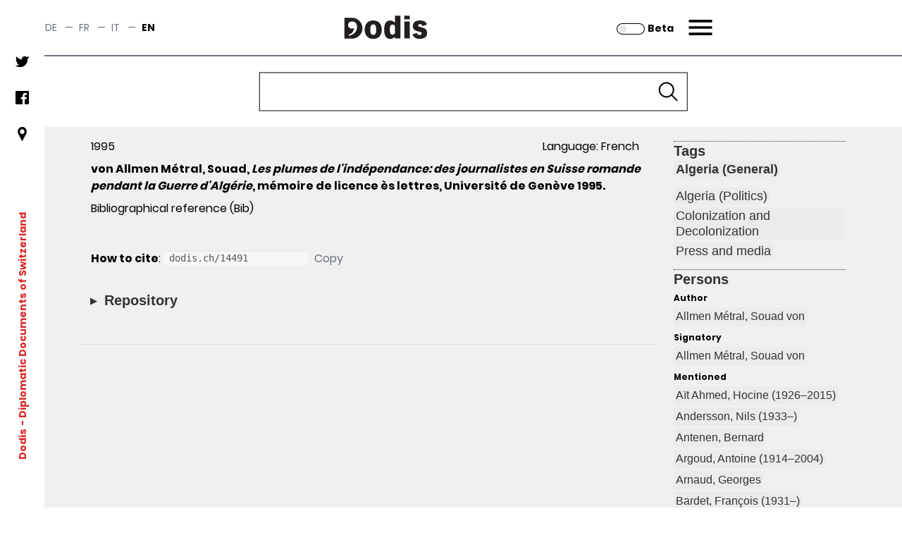

--- FILE ---
content_type: text/html;charset=UTF-8
request_url: https://dodis.ch/14491
body_size: 212989
content:
<!DOCTYPE HTML SYSTEM "about:legacy-compat">
<html lang="en"><head><meta charset="utf-8"/><link href="https://assets.dodis.ch/themes/custom/dodis/assets/favicons/apple-touch-icon.png" sizes="180x180" rel="apple-touch-icon"/><link href="https://assets.dodis.ch/themes/custom/dodis/assets/favicons/favicon-32x32.png" sizes="32x32" type="image/png" rel="icon"/><link href="https://assets.dodis.ch/themes/custom/dodis/assets/favicons/favicon-16x16.png" sizes="16x16" type="image/png" rel="icon"/><link href="https://assets.dodis.ch/themes/custom/dodis/assets/favicons/site.webmanifest" rel="manifest"/><link color="#5bbad5" href="https://assets.dodis.ch/themes/custom/dodis/assets/favicons/safari-pinned-tab.svg" rel="mask-icon"/><meta content="#da532c" name="msapplication-TileColor"/><meta content="#ffffff" name="theme-color"/><meta content="Drupal responsive_favicons + realfavicongenerator.net" name="favicon-generator"/><meta content="Drupal 9 (https://www.drupal.org)" name="Generator"/><meta content="width" name="MobileOptimized"/><meta content="true" name="HandheldFriendly"/><meta content="width=device-width, initial-scale=1.0" name="viewport"/><title>Dodis - Document - Information</title><link media="all" href="https://assets.dodis.ch/sites/default/files/fontyourface/local_fonts/manuale_bold_700/font.css" rel="stylesheet"/><link media="all" href="https://assets.dodis.ch/sites/default/files/fontyourface/local_fonts/manuale_medium_500/font.css" rel="stylesheet"/><link media="all" href="https://assets.dodis.ch/sites/default/files/fontyourface/local_fonts/manuale_regular_400/font.css" rel="stylesheet"/><link media="all" href="https://assets.dodis.ch/sites/default/files/fontyourface/local_fonts/manuale_semibold_600/font.css" rel="stylesheet"/><link media="all" href="https://assets.dodis.ch/sites/default/files/fontyourface/local_fonts/poppins_bold_700/font.css" rel="stylesheet"/><link media="all" href="https://assets.dodis.ch/sites/default/files/fontyourface/local_fonts/poppins_light_300/font.css" rel="stylesheet"/><link media="all" href="https://assets.dodis.ch/sites/default/files/fontyourface/local_fonts/poppins_medium_500/font.css" rel="stylesheet"/><link media="all" href="https://assets.dodis.ch/sites/default/files/fontyourface/local_fonts/poppins_regular_400/font.css" rel="stylesheet"/><link media="all" href="https://assets.dodis.ch/sites/default/files/fontyourface/local_fonts/poppins_semibold_600/font.css" rel="stylesheet"/><link href="https://assets.dodis.ch/libraries/slick-carousel/slick/slick.css" media="all" rel="stylesheet"/><link href="https://assets.dodis.ch/themes/custom/dodis/assets/css/bundle.css" media="all" rel="stylesheet"/><link href="https://assets.dodis.ch/db_assets/raw_css/bootstrap/bootstrap.css" media="all" rel="stylesheet"/><link href="https://assets.dodis.ch/db_assets/raw_css/bootstrap/bootstrap-table-responsive.min.css" media="all" rel="stylesheet"/><link href="https://assets.dodis.ch/db_assets/raw_css/ift/custom.css" media="all" rel="stylesheet"/><link href="https://assets.dodis.ch/db_assets/raw_css/swipebox.css" media="all" rel="stylesheet"/><link href="https://assets.dodis.ch/db_assets/raw_css/kendoui/kendo.common.min.css" media="all" rel="stylesheet"/><link href="https://assets.dodis.ch/db_assets/raw_css/kendoui/kendo.uniform.min.css" media="all" rel="stylesheet"/><meta content="" name="_csrf"/><meta content="" name="_csrf_header"/><link href="http://purl.org/dc/elements/1.1/" rel="schema.DC"/><link href="http://purl.org/dc/terms/" rel="schema.DCTERMS"/>
            <meta name="DC.publisher"  content="Diplomatische Dokumente der Schweiz | Documents diplomatiques suisses | Documenti diplomatici svizzeri | Diplomatic Documents of Switzerland | Dodis" />
        
            <meta name="DC.contributor"  content="Diplomatische Dokumente der Schweiz | Documents diplomatiques suisses | Documenti diplomatici svizzeri | Diplomatic Documents of Switzerland | Dodis" />
        
            <meta name="DC.rights"  content="CC-BY" />
        
            <meta name="DC.type"  content="document" />
        
            <meta name="DC.identifier"  content="http://dodis.ch/14491" />
        
            <meta name="DC.creator"  content="Souad von Allmen M&eacute;tral" />
        
            <meta name="DC.title"  content="von Allmen M&eacute;tral, Souad, Les plumes de l&#39;ind&eacute;pendance: des journalistes en Suisse romande pendant la Guerre d&#39;Alg&eacute;rie, m&eacute;moire de licence &egrave;s lettres, Universit&eacute; de Gen&egrave;ve 1995." />
        
            <meta name="DC.date"  content="1995" />
        
            <meta name="DC.subject"  content="Algeria (General); Algeria (Politics); Colonization and Decolonization; Press and media" />
        
            <meta name="DC.language"  content="fr" />
        
            <meta name="DC.coverage"  content="null#null" />
        <script data-drupal-selector="drupal-settings-json" type="application/json">{
        "path": {
            "baseUrl": "\/",
            "scriptPath": null,
            "pathPrefix": "en\/",
            "currentPath": "node\/151",
            "currentPathIsAdmin": false,
            "isFront": false,
            "currentLanguage": "en"
        },
        "pluralDelimiter": "\u0003",
        "suppressDeprecationErrors": true,
        "ajaxTrustedUrl": {
            "form_action_p_pvdeGsVG5zNF_XLGPTvYSKCf43t8qZYSwcfZl2uzM": true
        },
        "user": {
            "uid": 0,
            "permissionsHash": "d4539feda1e15b478b472f8c289e3a725f9def58075b0679e26d2844d666be1b"
        }
    }</script><script src="https://assets.dodis.ch/db_assets/core/assets/vendor/jquery/jquery.min.js"></script><script src="https://assets.dodis.ch/db_assets/core/assets/vendor/jquery-once/jquery.once.min.js"></script><script src="https://assets.dodis.ch/db_assets/core/misc/drupalSettingsLoader.js"></script><script src="https://assets.dodis.ch/db_assets/core/misc/drupal.js"></script><script src="https://assets.dodis.ch/db_assets/core/misc/drupal.init.js"></script><script src="https://assets.dodis.ch/db_assets/libraries/slick-carousel/slick/slick.min.js"></script><script src="https://assets.dodis.ch/db_assets/themes/custom/dodis/assets/js/bundle.js"></script><script src="https://assets.dodis.ch/db_assets/core/assets/vendor/jquery/jquery.min.js"></script><script type="text/javascript">
        $(function () {
            var token = $("meta[name='_csrf']").attr("content");
            var header = $("meta[name='_csrf_header']").attr("content");
            $(document).ajaxSend(function (e, xhr, options) {
                xhr.setRequestHeader(header, token);
            });
        });

        // adapted from https://stackoverflow.com/a/34131517 to rewrite key-value pairs to path parameters
        function searchCMSAction() {
            var form = document.querySelector("form#search-api-page-block-form-content-search");
            var term = form.q.value;
            var cms_host = form.cms_host.value;
            var lang = form.lang.value;

            if (lang) {
                var action_src = cms_host + "/" + lang + "/search/node/" + term;
            } else {
                var action_src = cms_host + "/search/node/" + term;
            }

            form.action = action_src;
        }
    </script><script src="https://assets.dodis.ch/db_assets/raw_js/jquery.swipebox.js"></script><script src="https://assets.dodis.ch/db_assets/raw_js/metagrid.js"></script><script src="https://assets.dodis.ch/db_assets/raw_js/kendoui/kendo.all.min.js"></script><script src="https://assets.dodis.ch/db_assets/raw_js/ift.js"></script><script src="https://assets.dodis.ch/db_assets/raw_js/kendoPopupMenu.js"></script><script src="https://assets.dodis.ch/db_assets/raw_js/jquery.pnotify.min.js"></script></head><body><a class="visually-hidden focusable" href="#main-content">
    Skip to main content
</a><div data-off-canvas-main-canvas="data-off-canvas-main-canvas" class="dialog-off-canvas-main-canvas"><div class="body-wrapper max-w-screen-xl mx-auto flex flex-col relative"><div class="navbar"><div class="region region--navbar max-w-screen-xl mx-auto flex justify-between items-center z-40 bg-white w-full top-0 text-sm text-gray-500 border-b-2 border-gray-500"><div role="navigation" id="block-languageswitcher" class="language-switcher-language-url"><div class="header_switcher-languages hidden sm:flex"><ul class="links flex"><li class="de uppercase " hreflang="de"><span class="hover:text-red-600"><a data-drupal-link-system-path="node/151" hreflang="de" title="Switch to the German language" class="language-link " href="?lang=de">de</a></span><span class="mx-2"> — </span></li><li class="fr uppercase " hreflang="fr"><span class="hover:text-red-600"><a data-drupal-link-system-path="node/151" hreflang="fr" title="Switch to the French language" class="language-link " href="?lang=fr">fr</a></span><span class="mx-2"> — </span></li><li class="it uppercase " hreflang="it"><span class="hover:text-red-600"><a data-drupal-link-system-path="node/151" hreflang="it" title="Switch to the Italian language" class="language-link " href="?lang=it">it</a></span><span class="mx-2"> — </span></li><li class="en uppercase is-active" hreflang="en"><span class="hover:text-red-600"><a data-drupal-link-system-path="node/151" hreflang="en" title="Switch to the English language" class="language-link is-active" href="?lang=en">en</a></span></li></ul></div></div><div class="dodis-branding mx-auto sm:w-1/3" id="block-dodis-branding"><a rel="home" href="https://www.dodis.ch/en" title="Home"><svg xmlns="http://www.w3.org/2000/svg" viewBox="-25 0 120 20" height="82" width="200" class="mx-auto"><defs><style>.cls-1, .cls-2 {
                                    fill: #231f20;
                                }

                                .cls-1 {
                                    fill-rule: evenodd;
                                }</style></defs><g id="Layer_2"><g id="Dodis"><path d="M3.89,17.1c4.19-1,6.9-3.64,6.9-7.48,0-2.57-1.2-4.71-4.27-4.71A3.13,3.13,0,0,0,3.14,8.06a3.06,3.06,0,0,0,3.1,2.87,4.7,4.7,0,0,0,1.86-.36A2.84,2.84,0,0,1,8,11.82c-.63,2.27-1.84,3.49-4.39,4.43ZM0,19.48H6.54a8.86,8.86,0,1,0,0-17.72H0Z" class="cls-1"/><path d="M24.58,4c5,0,7.26,3.51,7.26,7.87s-2.31,7.84-7.26,7.84-7.27-3.51-7.27-7.84S19.62,4,24.58,4Zm0,12.37c2.24,0,2.49-2.24,2.49-4.5s-.25-4.53-2.49-4.53c-2.09,0-2.49,2.24-2.49,4.53S22.49,16.35,24.58,16.35Z" class="cls-2"/><path d="M47.8,19.34H43.12v-1.6a5.39,5.39,0,0,1-4.13,2c-4.28,0-5.1-4.28-5.1-8.07,0-3.36.82-7.64,5.22-7.64,1.85,0,2.82.85,4,1.87V0H47.8ZM43.12,8.69A2.87,2.87,0,0,0,41,7.47c-2.2,0-2.29,2.68-2.29,4.55,0,1.37.15,4.18,2.24,4.18a3.11,3.11,0,0,0,2.21-1.14Z" class="cls-2"/><path d="M51,0h4.68V3.06H51Zm0,4.88h4.68V19.34H51Z" class="cls-2"/><path d="M66.48,8.79c-.42-1-.7-1.67-2.09-1.67-1.17,0-1.59.52-1.59,1.22s1.07,1,2.46,1.42l1.59.44c2.34.65,3.64,2.12,3.64,4.46,0,4.33-3.83,5-6.35,5-4.93,0-5.77-2.94-6.19-3.86l4-1.15a2.15,2.15,0,0,0,2.19,1.77c1.07,0,1.69-.62,1.69-1.32,0-.89-.35-1.07-1.57-1.42L61.55,13a4.09,4.09,0,0,1-3.28-4.16C58.27,4,63.37,4,64.37,4,69,4,69.84,6.32,70.31,7.57Z" class="cls-2"/></g></g></svg></a><div><span></span></div></div><div style="display: flex;align-items: center;height: 100%; justify-content: end" class="contextual-region sm:w-1/3"><div id="block-dodis-beta" style="margin-right: 1rem; margin-top: 0.125rem" class="hidden sm:block"><a rel="alternate" href="https://beta.dodis.ch/14491" title="Go to the beta"><img alt="slider control" src="/images/slider_off.svg" style="height: 1rem; display: inline" class="mr-1"/><span style="display: inline; color: #000000"><b>Beta</b></span></a></div><a class="header__menu-trigger block mr-2 sm:pr-6" href="#">Menu</a></div></div><div class="main-menu-container relative max-w-screen-xl mx-auto flex items-center z-40 bg-white w-full top-0 text-sm pr-2 sm:pr-6 text-gray-500"><div class="block-dodis-main-menu"><div class="header__menu-wrapper flex flex-col"><div class="header__menu header__menu--hidden hidden z-50 h-screen w-screen lg:w-full absolute -right-0 pt-10 lg:pt-20 px-4 sm:pl-20 sm:pr-8 lg:pl-32 lg:pr-20 pb-10 overflow-auto"><div role="navigation" class="language-switcher-language-url"><div class="header_switcher-languages hidden sm:flex"><div id="block-dodis-beta" style="margin-right: 1rem; margin-top: 0.125rem" class=""><a rel="alternate" href="https://beta.dodis.ch/14491" title="Go to the beta"><img alt="Dodis" src="/images/slider_off.svg" style="height: 1rem; display: inline" class="mr-1"/><span style="display: inline; color: #000000"><b>Beta</b></span></a></div><ul class="links flex"><li class="de uppercase " hreflang="de"><span class="hover:text-red-600"><a hreflang="de" title="Switch to the German language" class="language-link " href="?lang=de">de</a></span><span class="mx-2"> — </span></li><li class="fr uppercase " hreflang="fr"><span class="hover:text-red-600"><a hreflang="fr" title="Switch to the French language" class="language-link " href="?lang=fr">fr</a></span><span class="mx-2"> — </span></li><li class="it uppercase " hreflang="it"><span class="hover:text-red-600"><a hreflang="it" title="Switch to the Italian language" class="language-link " href="?lang=it">it</a></span><span class="mx-2"> — </span></li><li class="en uppercase is-active" hreflang="en"><span class="hover:text-red-600"><a hreflang="en" title="Switch to the English language" class="language-link is-active" href="?lang=en">en</a></span></li></ul></div></div><div class="header_menu__links-container header_menu__links-container--mobile flex grid grid-cols-1 lg:grid-cols-3"><ul class="leading-loose sm:leading-normal w-full"><li class="text-lg sm:text-2xl leading-loose sm:leading-normal  "><span class="hover:text-red-600 font-bold first-level-point-menu text-black"><a class="is-active" href="/search?lang=en">Database</a></span><ul><li class="text-lg sm:text-2xl leading-loose sm:leading-normal  "><span class="hover:text-red-600 text-gray-700"><a href="https://www.dodis.ch/en/database/e-dossiers">E-dossier</a></span></li><li class="text-lg sm:text-2xl leading-loose sm:leading-normal  "><span class="hover:text-red-600 text-gray-700"><a href="https://www.dodis.ch/en/thematic-register">Thematic register</a></span></li><li class="text-lg sm:text-2xl leading-loose sm:leading-normal  "><span class="hover:text-red-600 text-gray-700"><a href="https://www.dodis.ch/en/node/10401">Archives</a></span></li></ul><div class="text-lg sm:text-2xl leading-loose sm:leading-normal"><br/></div></li><li class="text-lg sm:text-2xl leading-loose sm:leading-normal  "><span class="hover:text-red-600 font-bold first-level-point-menu text-black"><a href="https://www.dodis.ch/en/DDS-Volumes">Print Edition</a></span><ul><li class="text-lg sm:text-2xl leading-loose sm:leading-normal  "><span class="hover:text-red-600 text-gray-700"><a href="https://www.dodis.ch/en/print-edition">About the Edition</a></span></li><li class="text-lg sm:text-2xl leading-loose sm:leading-normal  "><span class="hover:text-red-600 text-gray-700"><a href="https://www.dodis.ch/en/recommendations-quoting">Recommendations for Quoting</a></span></li><li class="text-lg sm:text-2xl leading-loose sm:leading-normal  "><span class="hover:text-red-600 text-gray-700"><a href="https://www.dodis.ch/en/abbreviationes">Abbreviations</a></span></li><li class="text-lg sm:text-2xl leading-loose sm:leading-normal  "><span class="hover:text-red-600 text-gray-700"><a href="https://www.dodis.ch/de/rezensionen-compte-rendus-recensioni-reviews">Reviews</a></span></li></ul><div class="text-lg sm:text-2xl leading-loose sm:leading-normal"><br/></div></li><li class="text-lg sm:text-2xl leading-loose sm:leading-normal  "><span class="hover:text-red-600 font-bold first-level-point-menu text-black"><a href="https://www.dodis.ch/en/quaderni">Quaderni di Dodis</a></span><ul><li class="text-lg sm:text-2xl leading-loose sm:leading-normal  "><span class="hover:text-red-600 text-gray-700"><a href="https://www.dodis.ch/en/about-series">About the series</a></span></li></ul><div class="text-lg sm:text-2xl leading-loose sm:leading-normal"><br/></div></li><li class="text-lg sm:text-2xl leading-loose sm:leading-normal hidden desktop-col-start-below"></li><li class="text-lg sm:text-2xl leading-loose sm:leading-normal  "><span class="hover:text-red-600 font-bold first-level-point-menu text-black"><a href="https://www.dodis.ch/en/saggi">Saggi di Dodis</a></span><ul><li class="text-lg sm:text-2xl leading-loose sm:leading-normal  "><span class="hover:text-red-600 text-gray-700"><a href="https://www.dodis.ch/en/about-review">About the Review</a></span></li></ul><div class="text-lg sm:text-2xl leading-loose sm:leading-normal"><br/></div></li><li class="text-lg sm:text-2xl leading-loose sm:leading-normal  "><span class="hover:text-red-600 font-bold first-level-point-menu text-black"><a href="https://www.dodis.ch/en/biblio">Bibliography</a></span><div class="text-lg sm:text-2xl leading-loose sm:leading-normal"><br/></div></li><li class="text-lg sm:text-2xl leading-loose sm:leading-normal hidden tablet-col-start-below"></li><li class="text-lg sm:text-2xl leading-loose sm:leading-normal  "><span class="hover:text-red-600 font-bold first-level-point-menu text-black"><a href="https://www.dodis.ch/en/node/18">Activities</a></span><ul><li class="text-lg sm:text-2xl leading-loose sm:leading-normal  "><span class="hover:text-red-600 text-gray-700"><a href="https://www.dodis.ch/en/activities/press-releases">Communications</a></span></li><li class="text-lg sm:text-2xl leading-loose sm:leading-normal  "><span class="hover:text-red-600 text-gray-700"><a href="https://www.dodis.ch/en/activities/events">Events</a></span></li><li class="text-lg sm:text-2xl leading-loose sm:leading-normal  "><span class="hover:text-red-600 text-gray-700"><a href="https://www.dodis.ch/en/uni">University Education</a></span></li><li class="text-lg sm:text-2xl leading-loose sm:leading-normal  "><span class="hover:text-red-600 text-gray-700"><a href="https://www.dodis.ch/en/node/53">Projects</a></span></li><li class="text-lg sm:text-2xl leading-loose sm:leading-normal  "><span class="hover:text-red-600 text-gray-700"><a href="https://www.dodis.ch/en/activities/media-archive">Media Archive</a></span></li></ul><div class="text-lg sm:text-2xl leading-loose sm:leading-normal"><br/></div></li><li class="text-lg sm:text-2xl leading-loose sm:leading-normal hidden desktop-col-start-below"></li><li class="text-lg sm:text-2xl leading-loose sm:leading-normal  "><span class="hover:text-red-600 font-bold first-level-point-menu text-black"><a data-drupal-link-system-path="node/1" href="https://www.dodis.ch/en/node/1">Profile</a></span><ul><li class="text-lg sm:text-2xl leading-loose sm:leading-normal  "><span class="hover:text-red-600 text-gray-700"><a href="https://www.dodis.ch/en/profile/research-group">Research Group</a></span></li><li class="text-lg sm:text-2xl leading-loose sm:leading-normal  "><span class="hover:text-red-600 text-gray-700"><a href="https://www.dodis.ch/en/node/108">Commission</a></span></li><li class="text-lg sm:text-2xl leading-loose sm:leading-normal  "><span class="hover:text-red-600 text-gray-700"><a href="https://www.dodis.ch/en/node/1103">Alumni</a></span></li><li class="text-lg sm:text-2xl leading-loose sm:leading-normal  "><span class="hover:text-red-600 text-gray-700"><a href="https://www.dodis.ch/en/node/95">Partners</a></span></li><li class="text-lg sm:text-2xl leading-loose sm:leading-normal  "><span class="hover:text-red-600 text-gray-700"><a href="https://www.dodis.ch/en/node/30740">Annual reports</a></span></li><li class="text-lg sm:text-2xl leading-loose sm:leading-normal  "><span class="hover:text-red-600 text-gray-700"><a href="https://www.dodis.ch/en/node/777">Jobs</a></span></li><li class="text-lg sm:text-2xl leading-loose sm:leading-normal  "><span class="hover:text-red-600 text-gray-700"><a href="https://www.dodis.ch/en/node/1038">Access to Archive Records</a></span></li><li class="text-lg sm:text-2xl leading-loose sm:leading-normal  "><span class="hover:text-red-600 text-gray-700"><a data-drupal-link-system-path="node/11328" href="https://www.dodis.ch/en/node/11328">Open Science</a></span></li></ul><div class="text-lg sm:text-2xl leading-loose sm:leading-normal"><br/></div></li><li class="text-lg sm:text-2xl leading-loose sm:leading-normal  "><span class="hover:text-red-600 font-bold first-level-point-menu text-black"><a href="https://www.dodis.ch/en/node/111">Documentation</a></span><div class="text-lg sm:text-2xl leading-loose sm:leading-normal"><br/></div></li><li class="text-lg sm:text-2xl leading-loose sm:leading-normal  "><ul><li class="text-lg sm:text-2xl leading-loose sm:leading-normal  "><span class="hover:text-red-600 text-gray-700"><a class="" href="/login?lang=en">Login</a></span></li></ul><div class="text-lg sm:text-2xl leading-loose sm:leading-normal"><br/></div></li></ul></div><div class="header_menu__links-container header_menu__links-container--desktop hidden"></div><div class="header_menu__links-container header_menu__links-container--tablet hidden"></div><nav class="main-nav" aria-labelledby="-menu" role="navigation"><h2 id="-menu"></h2><ul class="social-network-links hidden sm:block pt-2 menu menu-level-0"><li class="menu-item pb-4"><a target="_blank" title="Twitter" href="https://twitter.com/Dodis"><div class="menu_link_content menu-link-contentsocial-networks-links view-mode-default menu-dropdown menu-dropdown-0 menu-type-default"><div><figure class="pb-4 md:pt-0"><img typeof="foaf:Image" loading="lazy" alt="Follow us on twitter" height="512" width="512" src="https://assets.dodis.ch/sites/default/files/img/twitter.png"/></figure></div></div></a></li><li class="menu-item pb-4"><a target="_blank" title="Facebook" href="https://www.facebook.com/DDS.Dodis/"><div class="menu_link_content menu-link-contentsocial-networks-links view-mode-default menu-dropdown menu-dropdown-0 menu-type-default"><div><figure class="pb-4 md:pt-0"><img typeof="foaf:Image" loading="lazy" alt="Follow us on facebook" height="512" width="512" src="https://assets.dodis.ch/sites/default/files/img/facebook-app-logo.png"/></figure></div></div></a></li><li class="menu-item pb-4"><a target="_blank" title="Location" href="https://www.google.com/maps/d/viewer?mid=1K6l-EGxbyc3C5pFFuC8eHHAAIwc&amp;ll=-3.81666561775622e-14%2C8.151943499999959&amp;z=1"><div class="menu_link_content menu-link-contentsocial-networks-links view-mode-default menu-dropdown menu-dropdown-0 menu-type-default"><div><figure class="pb-4 md:pt-0"><img typeof="foaf:Image" loading="lazy" alt="Visit us" height="512" width="512" src="https://assets.dodis.ch/sites/default/files/img/pin_0.png"/></figure></div></div></a></li></ul></nav><div class="header__menu__search-form flex flex-col-reverse sm:grid sm:grid-cols-2 lg:grid-cols-3 lg:justify-end align-center py-10 ml-auto mr-0 mb-10"><div class="hidden lg:block"></div><div class="header__menu__volume-resolver mb-20 sm:mb-0"><p class="text-lg mb-0.5 sm:mb-2 text-gray-600">DDS Volume-Resolver:</p><form accept-charset="UTF-8" id="dodis-volume-resolver-form" method="GET" action="/volumeResolver" data-drupal-selector="dodis-volume-resolver-form" class="dodis-volume-resolver-form"><div class="js-form-item form-item js-form-type-textfield form-item-volume-id js-form-item-volume-id form-no-label"><input aria-required="true" required="required" class="form-text required" maxlength="20" size="60" value="" name="vol" id="edit-volume-id" type="text" data-drupal-selector="edit-volume-id" placeholder="Vol."/></div><div class="js-form-item form-item js-form-type-textfield form-item-document-id js-form-item-document-id form-no-label"><input aria-required="true" required="required" class="form-text required" maxlength="20" size="60" value="" name="doc" id="edit-document-id" type="text" data-drupal-selector="edit-document-id" placeholder="Doc."/></div><input class="button js-form-submit form-submit" value="▸" name="op" id="edit-submit" type="submit" data-drupal-selector="edit-submit"/><input value="form-7YIcVNyAvGlwm_OgAri4PMQdzEpK-Yrb-qfb1cC-iCk" name="form_build_id" type="hidden" data-drupal-selector="form-7yicvnyavglwm-ogari4pmqdzepk-yrb-qfb1cc-ick" autocomplete="off"/><input value="dodis_volume_resolver_form" name="form_id" type="hidden" data-drupal-selector="edit-dodis-volume-resolver-form"/></form></div><div class="header__menu__website-search mb-10"><p class="text-lg mb-0.5 sm:mb-2 text-gray-600">Search this site:</p><div id="block-searchapipagesearchblockform" data-drupal-selector="search-api-page-block-form-content-search" class="search-api-page-block-form-content-search search-api-page-block-form search-form search-block-form container-inline"><form accept-charset="UTF-8" id="search-api-page-block-form-content-search" method="POST" onsubmit="searchCMSAction()"><div class="js-form-item form-item js-form-type-search form-item-keys js-form-item-keys form-no-label"><label class="visually-hidden" for="edit-keys">Search</label><input maxlength="128" size="15" value="" name="q" id="edit-keys" type="search" data-drupal-selector="edit-keys" placeholder="Search" class="header__input-search form-search" title="Enter the terms you wish to search for."/></div><div id="edit-actions" class="form-actions js-form-wrapper form-wrapper" data-drupal-selector="edit-actions"><input value="Search" name="op" id="edit-submit--2" type="submit" data-drupal-selector="edit-submit" class="search-form__submit button js-form-submit form-submit"/></div><input value="en" name="lang" type="hidden"/><input value="https://www.dodis.ch" name="cms_host" type="hidden"/></form></div></div></div></div></div></div></div></div><div role="banner" class="leftsidebar hidden sm:block"><div class="region region-leftsidebar leftsidebar hidden sm:flex flex-col items-center space-between bg-white bottom-0 w-12 h-full z-50 "><nav class="main-nav" id="block-socialnetworkslinks" aria-labelledby="block-socialnetworkslinks-menu" role="navigation"><h2 id="block-socialnetworkslinks-menu" class="visually-hidden">Social networks links</h2><ul class="social-network-links hidden sm:block pt-2 menu menu-level-0"><li class="menu-item pb-4"><a target="_blank" title="Twitter" href="https://twitter.com/Dodis"><div class="menu_link_content menu-link-contentsocial-networks-links view-mode-default menu-dropdown menu-dropdown-0 menu-type-default"><div><figure class="pb-4 md:pt-0"><img typeof="foaf:Image" loading="lazy" alt="Follow us on twitter" height="512" width="512" src="https://assets.dodis.ch/sites/default/files/img/twitter.png"/></figure></div></div></a></li><li class="menu-item pb-4"><a target="_blank" title="Facebook" href="https://www.facebook.com/DDS.Dodis/"><div class="menu_link_content menu-link-contentsocial-networks-links view-mode-default menu-dropdown menu-dropdown-0 menu-type-default"><div><figure class="pb-4 md:pt-0"><img typeof="foaf:Image" loading="lazy" alt="Follow us on facebook" height="512" width="512" src="https://assets.dodis.ch/sites/default/files/img/facebook-app-logo.png"/></figure></div></div></a></li><li class="menu-item pb-4"><a target="_blank" title="Location" href="https://www.google.com/maps/d/viewer?mid=1K6l-EGxbyc3C5pFFuC8eHHAAIwc&amp;ll=-3.81666561775622e-14%2C8.151943499999959&amp;z=1"><div class="menu_link_content menu-link-contentsocial-networks-links view-mode-default menu-dropdown menu-dropdown-0 menu-type-default"><div><figure class="pb-4 md:pt-0"><img typeof="foaf:Image" loading="lazy" alt="Visit us" height="512" width="512" src="https://assets.dodis.ch/sites/default/files/img/pin_0.png"/></figure></div></div></a></li></ul></nav><div class="mission-wrapper my-auto transform -rotate-90" id="block-site-branding-text"><div class="contextual-region t-2/4 text-red-600 font-bold text-sm whitespace-nowrap flex justify-center"><a class="mr-1" rel="home" href="https://www.dodis.ch/en"> Dodis </a><span class="align-middle"> - Diplomatic Documents of Switzerland</span></div></div></div></div><div class="main-content-wrapper relative has-sticky-header"><a id="top"></a><header role="banner" class="header big-text-bold relative"><div class="main-page-search-block" id="block-main-page-search-block"><style>
            .image-media::after {
                content: "";
  /* background-image: url('https://www.dodis.ch/sites/default/files/2021-08/dodis_frontpage_search2%20%281%29.jpeg'); */
  background-size: cover;
  background-position: 50%;
  opacity: 0.5;
  top: 0;
  left: 0;
  bottom: 0;
  right: 0;
  position: absolute;
  z-index: -1;   
                
            }
            
            /* Extra large devices (large laptops and desktops, 1200px and up) */

            #database-search-form {
                width: 50%;
            }
            
            .expanded-image-media {
                height: 300px;
            }
            
            .collapsed-image-media {
                height:100px!important;
            }
            
            

            
            /* Small devices (portrait tablets and large phones, 600px and up) */
            @media only screen and (max-width: 900px) {
                #database-search-form {
                width: 60%;
            }
            }
            
            /* Extra small devices (phones, 600px and down) */
            @media only screen and (max-width: 728px) {
                #database-search-form {
                width: 85%;
            }
            .expanded-image-media {
                height: 350px!important;
            }
            }
           
            </style><div class="image-media collapsed-image-media"><form class="dodis-databank-search-form" method="GET" id="database-search-form" action="/search"><div class="js-form-item form-item js-form-type-textfield form-item-search-text js-form-item-search-text form-no-label"><input value="" name="q" id="search_term" class="form-text" type="text" style="width: 100%;"/></div><input class="button js-form-submit form-submit" value="Search" name="op" id="edit-submit--3" type="submit"/><div class="hidden" id="must-hide-fields"><div class="bootstrap"><div style="display:inline-block;width:48%;" class="mt-2"><select style="-webkit-appearance:none;width: 100%;border-radius:0;" class="input-block-level form-text rounded-none" id="search_category" name="c"><option value="Document">Document</option><option value="Person">Person</option><option value="Organization">Organization</option><option value="Place">Geographical term</option><option value="Tag">Thematic list</option><option value="Signature">Archive classification</option></select></div><div style="display:inline-block;width:48%;" class="pull-right mt-2"><select style="-webkit-appearance:none;width: 100%;border-radius:0;" class="input-block-level form-text" id="search_field" name="f"></select></div></div><div style="display:none" id="doc_search_opt_group"><hr class="border-t-1 border-gray-500"/><p class="mt-2">Search by type of source:</p><div class="bootstrap"><select style="width:100%;-webkit-appearance:none;border-radius:0;" class="form-text" value="1" name="t" id="search_doc_type"><option value="all">All</option><option value="Exp">Address / Talk (Exp)</option><option value="Aud">Audio (Aud)</option><option value="Circ">Circular (Circ)</option><option value="Ction">Communication (Ction)</option><option value="Comm">Communiqué (Comm)</option><option value="Déc just">Court judgement (Déc just)</option><option value="Décl">Declaration (Décl)</option><option value="Dir">Directive (Dir)</option><option value="Disc">Discourse (Disc)</option><option value="E">Email (E)</option><option value="Rj">Enclosed report (Rj)</option><option value="RF">End of mission report (RF)</option><option value="Ert">Expertise (Ert)</option><option value="F">Fax (Telefax) (F)</option><option value="ACF">Federal Council decree (ACF)</option><option value="Mes">Federal Council dispatch (Mes)</option><option value="AF">Federal Decree (AF)</option><option value="LF">Federal law (LF)</option><option value="Bi">Information bulletin (Bi)</option><option value="Info">Information note to the Federal Council [since 1987] (Info)</option><option value="Ti">Information telegram (Ti)</option><option value="Instr">Instructions (Instr)</option><option value="Int">Interpellation (Int)</option><option value="Iv">Interview (Iv)</option><option value="J">Journal (J)</option><option value="L">Letter (L)</option><option value="map">Map (map)</option><option value="No">Memo (No)</option><option value="M">Memorandum (aide-mémoire) (M)</option><option value="Mu">Menu (Mu)</option><option value="RM">Military report (RM)</option><option value="PV">Minutes (PV)</option><option value="PVCF-D">Minutes of negotiations of the Federal Council (PVCF-D)</option><option value="PVCF">Minutes of the Federal Council (PVCF)</option><option value="Mo">Motion (Mo)</option><option value="Mul">Multimedia (Mul)</option><option value="N">Note (N)</option><option value="NV">Note verbale (NV)</option><option value="CNo">Notebook (CNo)</option><option value="O">Ordinance (O)</option><option value="Org">Organizational chart (Org)</option><option value="Au">Other (Au)</option><option value="Pa Iv">Parliamentary Initiative (Pa Iv)</option><option value="Pa">Passport (Pa)</option><option value="Pe">Petition (Pe)</option><option value="Pic">Photo (Pic)</option><option value="RP">Political report (RP)</option><option value="Post">Postulate (Post)</option><option value="Déc Prés">Presidential decree (Déc Prés)</option><option value="Rev">Press roundup (Rev)</option><option value="PP">Project proposal (PP)</option><option value="P">Proposal (P)</option><option value="Pub">Publication (Pub)</option><option value="Q">Question (Q)</option><option value="HQ">Question (Question Time of the National Council) (HQ)</option><option value="Règl.">Regulation (Règl.)</option><option value="CR">Report (CR)</option><option value="R">Report (R)</option><option value="Résol">Resolution (Résol)</option><option value="PVCF-S">Secret minutes of the Federal Council (PVCF-S)</option><option value="Tabl">Table (Tabl)</option><option value="T">Telegram (T)</option><option value="Tx">Telex (Tx)</option><option value="Vid">Video (Vid)</option><option value="TH">Weekly telex (TH)</option><option value="Pdt">Workplan (Pdt)</option></select></div><div class="bootstrap text-center"><label style="font-weight: 800" class="checkbox inline"><input value="doc" name="cb" checked="checked" type="checkbox" class="cb_filter" style=":checked{color:red};-webkit-appearance: checkbox"/> Documents

                                                </label><label style="font-weight: 800" class="checkbox inline"><input value="Acc" name="cb" type="checkbox" class="cb_filter" style="-webkit-appearance: checkbox"/> Treaties
                                                </label><label style="font-weight: 800" class="checkbox inline"><input value="UEK" name="cb" type="checkbox" class="cb_filter" style="-webkit-appearance: checkbox"/> Info ICE
                                                </label><label style="font-weight: 800" class="checkbox inline"><input value="Bib" name="cb" type="checkbox" class="cb_filter" style="-webkit-appearance: checkbox"/> Bibliography
                                                </label></div></div><hr class="border-t-1 border-gray-500"/><div class="mt-2 text-center"><span class="mr-2 hover:text-red-600 font-bold"><a onclick="$(&apos;#database-search-form&apos;).submit();" class="cursor-pointer">Search</a></span><span class="mr-2 ml-2 hover:text-red-600 font-bold"><a href="/search">New search</a></span><span class="ml-2 hover:text-red-600 font-bold"><a href="/search/combined">Combined search</a></span></div></div></form></div></div><script>

    $(document).ready(function () {
        
        $(document).keypress(function(event){
    var keycode = (event.keyCode ? event.keyCode : event.which);
    if(keycode == '13'){
        $('#database-search-form').submit();
    }
});
        
        if($("#no_results").length) {
            $("#must-hide-fields").show("swing");
            $("#search_term").css("width", "100%");
            $(".image-media").removeClass("collapsed-image-media");
            $(".image-media").addClass("expanded-image-media");
        }
        
        $("#search_term").focusin(function(){
            
            $("#must-hide-fields").show("swing");
            $("#search_term").css("width", "100%");
            $(".image-media").removeClass("collapsed-image-media");
            $(".image-media").addClass("expanded-image-media");
        
        });

        var table_fields = {};
        table_fields["Document"] = [
                
        { text: "All", value: "All" },
        
        { text: "Date/Period", value: "Date" },
        
        { text: "Dodis-Nr", value: "Id" },
        
        { text: "File reference", value: "originalreference" },
        
        { text: "Printed in", value: "Volume" },
        
        { text: "Summary", value: "Summary" },
        
        { text: "Title", value: "Title" },
        
        ];
        table_fields["Signature"] = [
                
        { text: "All", value: "All" },
        
        { text: "Classification", value: "Signatur" },
        
        { text: "Old classification", value: "OldSignatur" },
        
        { text: "Term", value: "Term" },
        
        { text: "Title", value: "Title" },
        
        ];
        table_fields["Tag"] = [
                
        { text: "All", value: "All" },
        
        { text: "Comments", value: "Details" },
        
        { text: "Subject", value: "Name" },
        
        ];
        table_fields["Person"] = [
                
        { text: "All", value: "All" },
        
        { text: "Comments", value: "Details" },
        
        { text: "First and Last Name", value: "FullName" },
        
        { text: "First Name", value: "FirstName" },
        
        { text: "Last name", value: "LastName" },
        
        ];
        table_fields["Organization"] = [
                
        { text: "All", value: "All" },
        
        { text: "Comments", value: "Details" },
        
        { text: "Name", value: "Name" },
        
        { text: "Seat", value: "HQ" },
        
        ];
        table_fields["Place"] = [
                
        { text: "All", value: "All" },
        
        { text: "Comments", value: "Details" },
        
        { text: "Name", value: "Name" },
        
        ];
        $(".cb_filter").change(function(){
            $("#database-search-form").submit();
        })
        $("#search_doc_type").change(function(){
            $("#database-search-form").submit();
        })
        $("#search_category").change(function(){
            changeDataSourceSearchField($("#search_category").val());
        })                                                  ;
        var defaultValues = {
            Document : "All",
            Signature : "All",
            Person : "FullName",
            Place : "Name",
            Organization: "Name",
            Tag: "Name"

        }
        var defaultValue = "";
        

        function changeDataSourceSearchField(category) {
            var defValue = defaultValues[category];
            if(defaultValue != "" )
                defValue =  defaultValue;
            var html = "";
            for(var i = 0; i < table_fields[category].length; i++ ){
                if(table_fields[category][i].value == defValue){
                    html += "<option value=\""+table_fields[category][i].value+"\" selected=\"selected\">"+table_fields[category][i].text+"</option>";
                } else{
                    html += "<option value=\""+table_fields[category][i].value+"\">"+table_fields[category][i].text+"</option>";
                }
            }
            $("#search_field").html(html);
            defaultValue = "";
            toggleDocumentSearchOptions();
            
        }
        function toggleDocumentSearchOptions() {
            if($("#search_category").val() == "Document"){
                $("#doc_search_opt_group").show("swing");
            } else {
                 $("#doc_search_opt_group").hide("swing");
            }
        }
        var currentCategory = "";
        if (currentCategory == "") {
            currentCategory = "Document";
        }
        changeDataSourceSearchField(currentCategory);
    });

    ;
</script></header> 
    <!--[if lt IE 9]>
    <div class="alert alert-block alert-danger">This version of the Internet Explorer is not fully supported anymore. For a better browsing experience, please upgrade to a more recent browser.</div>
    <![endif]-->
<main role="main" class="main relative pb-6 px-4 sm:px-8 lg:px-16 xl:px-20"><div class="main__content"><div class="bootstrap"><div><script src="/resources/js/download.min.js"></script><div class="row-fluid"><div class="span9"><div itemtype="http://schema.org/DigitalDocument" itemscope="itemscope"><meta content="http://dodis.ch/14491" itemprop="url"/><meta content="fr" itemprop="inLanguage"/><meta content="1995" itemprop="datePublished"/><div class="row"><div class="blue-box document "><div><div class="blue-box-content-container"><div class="float-right blue-box-content-language document-detail-language">Language: French</div><div class="document-detail-date">1995</div><div class="document-detail-title"><strong itemprop="name"> von Allmen Métral, Souad, <i>Les plumes de l'indépendance: des journalistes en Suisse romande pendant la Guerre d'Algérie</i>, mémoire de licence ès lettres, Université de Genève 1995.<br/></strong></div><div class="document-detail-type">Bibliographical reference (Bib)
                    </div><div><span itemprop="description" class="document-detail-summary"><br/></span></div><div class="cite-box"><strong>How to cite</strong>:
            <input value="dodis.ch/14491" class="cite-box-link" type="text"/><a class="cite-box-btn">Copy</a><script type="text/javascript">
                $(document).ready(function () {
                    $(".cite-box-btn").click(function (event) {
                        var btn = $(event.target);
                        var input = btn.parent('.cite-box').find('input');
                        input.select();
                        document.execCommand("copy");
                        btn.html('Copied');
                    });

                });
            </script></div></div><div class="clearfix"></div></div><div class="document-specimens specimen-wrapper"><div style="margin-bottom:1rem;" class=""><h2 class="specimen-button"><span class="folded-arrows foldable-switch-signature"><span class="arrow-down">▼</span><span class="arrow-right">▶</span></span>Repository</h2></div><div style="margin-bottom:1rem;" class="specimen-list hidden"><div><div data-specimen="7499" class="blue-box-content blue-box-content-tag fundort" id="specimen-0"><table style="font-size:13px" width="97%"><tr class="foldable-content-signature folded-content"><td style="vertical-align:top" width="25%"><strong>Archival classification</strong></td><td><a target="_blank" href="https://dodis.ch/dds/10402#"></a> BIB</td></tr></table><div class="clearfix"></div></div><script type="text/javascript">

    $(document).ready(function() {
        if ($("#specimen-0 .foldable-switch-signature").length > 0)
            $("#specimen-0 .foldable-content-signature").hide();
        if ($("#specimen-0 .foldable-switch-reference").length > 0)
            $("#specimen-0 .foldable-content-reference").hide();
        $("#specimen-0 .arrow-down").hide();
        $("#specimen-0 .foldable-switch-signature").click(function(){
                $("#specimen-0 .foldable-content-signature").slideToggle();
                $(this).find(".arrow-right, .arrow-down").toggle();
        });
        $("#specimen-0 .foldable-switch-reference").click(function(){
                $("#specimen-0 .foldable-content-reference").slideToggle();
                $(this).find(".arrow-right, .arrow-down").toggle();
        });
    });
    </script></div></div></div></div></div><div style="margin-bottom: 1rem;" class="row"><ul style="margin-bottom:0;" class="nav nav-tabs"></ul><div id="tabs"><script type="text/javascript">
        $(document).ready(function() {
        
            $('ul.nav.nav-tabs > li > a').click(function(e) {
                e.preventDefault();
             $(this).parent().addClass('active').siblings().removeClass('active');
             
             $($(this).attr('href')).removeClass('hidden').siblings().addClass('hidden');
             
 });
            
            // Open the correct tab if the url fragment has the form '#[tabs]-[page]'
            var re = /^tabs-\d+$/;
            var match = window.location.hash.substr(1).match(re);
            if(match){
                $('ul.nav.nav-tabs > li > a[href="#'+match[0]+'"]').parent().addClass('active').siblings().removeClass('active');
                $('#' + match[0]).removeClass('hidden').siblings().addClass('hidden')
            }
            
        });
        </script></div></div></div></div><div class="span3"><div><div class="region-sidebar-second"><div style="margin-top:20px;" class="block"><h2>Tags</h2></div><p><span class="document-detail-tags main">
             <strong><a class='tag ' href='/D129'>Algeria (General)</a></strong> 
        </span></p><p><span class="document-detail-tags">
             <a class='tag ' href='/D186'>Algeria (Politics)</a>   <a class='tag ' href='/D479'>Colonization and Decolonization</a>   <a class='tag ' href='/D337'>Press and media</a> 
        </span></p><div style="margin-top:10px;" class="block"><h2>Persons</h2></div><div><span id="anc_pau"><h6 class="region-sidebarsubtitle">Author</h6><a href="/P23968" class="tag">Allmen Métral, Souad von</a></span></div><div><span id="anc_ps"><h6 class="region-sidebarsubtitle">Signatory</h6><a href="/P23968" class="tag">Allmen Métral, Souad von</a></span></div><div></div><div><span id="anc_pm"><h6 class="region-sidebarsubtitle">Mentioned</h6><a href="/P15555" class="tag">Aït Ahmed, Hocine (1926–2015)</a><a href="/P21950" class="tag">Andersson, Nils (1933–)</a><a href="/P27466" class="tag">Antenen, Bernard</a><a href="/P15687" class="tag">Argoud, Antoine (1914–2004)</a><a href="/P27467" class="tag">Arnaud, Georges</a><a href="/P27463" class="tag">Bardet, François (1931–)</a><a href="/P27468" class="tag">Barrat, Robert</a><a href="/P15554" class="tag">Ben Bella, Ahmed (1918–2012)</a><a href="/P27469" class="tag">Ben Boulaïd, Mostefa (1917–1956)</a><a href="/P15566" class="tag">Benkhedda, Benyoussef (1920–2003)</a><a href="/P15669" class="tag">Benyahia, Mohamed Seddik (1932–1982)</a><a href="/P15644" class="tag">Berthelet, Jacques</a><a href="/P27470" class="tag">Boudaoud, Omar (1924–)</a><a href="/P15557" class="tag">Boudiaf, Mohamed (1919–1992)</a><a href="/P15153" class="tag">Boulharouf, Taïeb (1923–2005)</a><a href="/P15670" class="tag">Boumendjel, Ahmed (1906–1978)</a><a href="/P27471" class="tag">Bourdet, Claude</a><a href="/P21952" class="tag">Brumagne, Marie-Madeleine</a><a href="/P21956" class="tag">Cornaz, Henri (1920–2008)</a><a href="/P15649" class="tag">Curiel, Henri (1914–1978)</a><a href="/P15666" class="tag">Dalhab, Saâd (1918–2000)</a><a href="/P15638" class="tag">Davezies, Robert</a><a href="/P27472" class="tag">Derogy, Jacques</a><a href="/P21955" class="tag">Egli, Chantal (1942–)</a><a href="/P27473" class="tag">Enderlin, Serge (1969–)</a><a href="/P27474" class="tag">Fanon, Frantz (1925–1961)</a><a href="/P15636" class="tag">Farès, Abderrahmane (1911–1991)</a><a href="/P15616" class="tag">Favrod, Charles-Henri (1927–2017)</a><a href="/P21951" class="tag">Gazut, André (1938–)</a><a href="/P22102" class="tag">Goretta, Jean-Pierre (1926–1985)</a><a href="/P22038" class="tag">Goujon, Sylvain (1932–)</a><a href="/P27475" class="tag">Harbi, Mohammed (1933–)</a><a href="/P21959" class="tag">Haroun, Mohamed Ali (1927–)</a><a href="/P27476" class="tag">Hauert, Simone</a><a href="/P21966" class="tag">Hurst, Jean-Louis (1935–2014)</a><a href="/P15642" class="tag">Jeanson, Francis (1922–2009)</a><a href="/P15558" class="tag">Khider, Mohammed (1912–1967)</a><a href="/P15553" class="tag">Krim, Belkacem (1922–1970)</a><a href="/P27464" class="tag">Lagrange, Jean-Jacques (1929–)</a><a href="/P27477" class="tag">Lentin, Albert-Paul</a></span><div class="pagination pagination-centered"><ul><li class="disabled"><a href="#anc_pm">|<</a></li><li class="disabled"><a href="#anc_pm"><</a></li><li class="active"><a href="/14491?oau=0&ps=0&d=0&pau=0&pld=0&pldc=0&plm=0&pad=0&plo=0&pc=0&oad=0&t=0&oc=0&pm=0&om=0#anc_pm">1</a></li><li><a href="/14491?oau=0&ps=0&d=0&pau=0&pld=0&pldc=0&plm=0&pad=0&plo=0&pc=0&oad=0&t=0&oc=0&pm=1&om=0#anc_pm">2</a></li><li><a href="/14491?oau=0&ps=0&d=0&pau=0&pld=0&pldc=0&plm=0&pad=0&plo=0&pc=0&oad=0&t=0&oc=0&pm=1&om=0#anc_pm">></a></li><li><a href="/14491?oau=0&ps=0&d=0&pau=0&pld=0&pldc=0&plm=0&pad=0&plo=0&pc=0&oad=0&t=0&oc=0&pm=1&om=0#anc_pm">>|</a></li></ul><div class="clearfix"></div></div></div><div></div><div style="margin-top:10px;" class="block"><h2>Geographical terms</h2></div><div><span id="anc_plo"><h6 class="region-sidebarsubtitle">Author</h6><a href="/G28" class="tag">Geneva</a></span></div><div></div><div><span id="anc_plm"><h6 class="region-sidebarsubtitle">Mentioned</h6><a href="/G896" class="tag">Algeria</a><a href="/G236" class="tag">Algiers</a></span></div><div></div></div></div></div></div><script>
    $(document).ready(function () { 
        
        /*var tabStrip = $("#tabstrip").kendoTabStrip({
            animation: {
                open: {
                    effects: ""
                }
            }
        }).data("kendoTabStrip");*/
        
        $("#impressum_switch").click(function() {
            $("#impressum_container").slideToggle("fast","swing", function() {
               
            $("#impressum_container")[0].scrollIntoView({ behavior: 'smooth'});
        });
                
       
            });
            
        });
            
    
    
    $(document).ready(function() {        
        $(".specimen-button").click(function(event){
            var target = $(event.target);
            target.parents('.specimen-wrapper').toggleClass('expanded');
            $('.specimen-list').toggleClass('hidden');
        });
        
        

        
    });
    
</script><link href="/css/html_viewer.jsp" type="text/css" rel="stylesheet"/><link href="https://assets.dodis.ch/css/style.css" type="text/css" rel="stylesheet"/><link href="https://assets.dodis.ch/css/dodis.css" type="text/css" rel="stylesheet"/></div></div></div></main><footer role="contentinfo" class="footer relative"><div class="region region--footer footer max-w-screen-xl py-4 px-4 sm:pr-8 sm:pl-8 text-white"><div class="flex justify-between flex-col-reverse md:flex-row items-start md:mt-2"><div class="flex justify-between flex-col h-full w-full"><div class="flex flex-row flex-nowrap justify-between"><div class="flex flex-col dodis-logo-block-wrapper"><div class="dodis-logo"><a rel="home" href="https://www.dodis.ch/en" title="Home" class="block"><div><svg xmlns="http://www.w3.org/2000/svg" fill="none" viewBox="0 0 122 36" height="36" width="122"><g clip-path="url(#clip077)"><path fill="white" d="M6.73259 29.6358C13.9844 27.9027 18.6747 23.3274 18.6747 16.6723C18.6747 12.2183 16.5978 8.50946 11.2844 8.50946C10.5346 8.44926 9.78043 8.54611 9.07001 8.79383C8.35959 9.04155 7.70848 9.43472 7.15816 9.94829C6.60784 10.4619 6.17036 11.0846 5.87361 11.7768C5.57685 12.469 5.42732 13.2154 5.43453 13.9687C5.51892 15.3294 6.1234 16.6053 7.12248 17.5316C8.12156 18.4578 9.43848 18.9631 10.7998 18.9427C11.9041 18.9557 12.9994 18.7434 14.019 18.3187C14.1232 19.0448 14.0641 19.7849 13.8459 20.4851C12.7556 24.4192 10.6614 26.5336 6.24798 28.1627L6.73259 29.6358ZM0 33.7606H11.3191C15.386 33.7606 19.2863 32.1428 22.1621 29.2631C25.0378 26.3835 26.6534 22.4778 26.6534 18.4054C26.6534 14.333 25.0378 10.4273 22.1621 7.54766C19.2863 4.668 15.386 3.05023 11.3191 3.05023H0V33.7606Z" clip-rule="evenodd" fill-rule="evenodd"/><path fill="white" d="M42.5417 6.93231C51.1954 6.93231 55.1069 13.0155 55.1069 20.5717C55.1069 28.128 51.1089 34.1591 42.5417 34.1591C33.9746 34.1591 29.9592 28.076 29.9592 20.5717C29.9592 13.0674 33.9572 6.93231 42.5417 6.93231ZM42.5417 28.3706C46.4186 28.3706 46.8513 24.4885 46.8513 20.5717C46.8513 16.6549 46.4186 12.7208 42.5417 12.7208C38.9245 12.7208 38.2322 16.6029 38.2322 20.5717C38.2322 24.5405 38.9245 28.336 42.5417 28.336V28.3706Z"/><path fill="white" d="M82.7294 33.5179H74.6295V30.745C73.7662 31.8138 72.6779 32.6787 71.4423 33.2778C70.2067 33.877 68.8543 34.1957 67.4816 34.2112C60.074 34.2112 58.6548 26.7936 58.6548 20.2252C58.6548 14.402 60.074 6.98435 67.6893 6.98435C70.8911 6.98435 72.57 8.45748 74.6122 10.2252V0H82.7294V33.5179ZM74.6295 15.0605C74.2113 14.4592 73.6655 13.9579 73.0312 13.5924C72.3969 13.2268 71.6897 13.0062 70.9604 12.9462C67.1527 12.9462 66.997 17.5909 66.997 20.8317C66.997 23.2061 67.2566 28.076 70.8738 28.076C71.6128 28.0279 72.3339 27.8276 72.9921 27.4877C73.6502 27.1477 74.2312 26.6754 74.6988 26.1003L74.6295 15.0605Z"/><path fill="white" d="M88.2678 0H96.3677V5.30325H88.2678V0ZM88.2678 8.45747H96.3677V33.5179H88.2678V8.45747Z"/><path fill="white" d="M115.06 15.2338C114.333 13.5007 113.848 12.3395 111.442 12.3395C109.417 12.3395 108.69 13.2408 108.69 14.4539C108.69 15.6671 110.542 16.187 112.948 16.9149L115.7 17.6775C119.75 18.804 122 21.3516 122 25.407C122 32.9113 115.371 34.0725 111.01 34.0725C102.477 34.0725 101.023 28.9772 100.296 27.3828L107.219 25.3897C107.377 26.272 107.847 27.0679 108.543 27.6313C109.239 28.1947 110.115 28.488 111.01 28.4573C112.862 28.4573 113.935 27.3828 113.935 26.1696C113.935 24.6271 113.329 24.3152 111.217 23.7086L106.527 22.5301C104.88 22.1982 103.405 21.2907 102.365 19.97C101.326 18.6492 100.788 17.0012 100.85 15.3205C100.85 6.93231 109.677 6.93231 111.408 6.93231C119.421 6.93231 120.875 10.9531 121.688 13.1194L115.06 15.2338Z"/></g><defs><clipPath id="clip077"><rect fill="white" height="36" width="122"/></clipPath></defs></svg></div></a></div></div><div class="flex flex-col justify-end"><div class="logo__sagw w-auto md:hidden block pb-1"><a target="_blank" title="Institute of the Swiss Academy of Humanities and Social Sciences" href="https://www.sagw.ch" class="w-8 block"><svg xmlns="http://www.w3.org/2000/svg" id="svg1" version="1.1" viewBox="0 0 100 100"><defs id="defs1"/><g id="layer1"><g transform="matrix(1.0583504,0,0,1.0583504,-420.00706,-6.0151019)" id="g221"><path transform="matrix(0.13333333,0,0,-0.13333333,0,100.16)" style="fill:#ffffff;fill-opacity:1;fill-rule:nonzero;stroke:none" d="m 2976.42,141.73 h 708.61 V 70.8672 h -708.65 l 0.04,70.8628 v 0" id="path2"/><path transform="matrix(0.13333333,0,0,-0.13333333,0,100.16)" style="fill:#ffffff;fill-opacity:1;fill-rule:nonzero;stroke:none" d="m 3066.49,425.094 c 0,145.953 118.31,264.258 264.28,264.258 145.96,0 264.29,-118.305 264.29,-264.258 0,-96.41 -78.17,-174.574 -174.59,-174.574 -15.04,0 -27.24,12.195 -27.24,27.222 0,15.043 12.2,27.231 27.24,27.231 66.35,0 120.13,53.789 120.13,120.121 0,115.894 -93.95,209.812 -209.83,209.812 -115.89,0 -209.81,-93.918 -209.81,-209.812 0,-84.789 70.85,-156.832 151.31,-156.832 5.31,0 9.61,4.191 9.61,9.48 0,5.317 -4.29,9.613 -9.59,9.613 -70.17,0 -132.13,63.555 -132.13,137.739 0,105.281 85.34,190.59 190.61,190.59 105.27,0 190.61,-85.309 190.61,-190.59 0,-55.727 -45.18,-100.903 -100.91,-100.903 -25.66,0 -46.46,-20.781 -46.46,-46.449 0,-25.64 20.8,-46.441 46.46,-46.441 107.04,0 193.81,86.758 193.81,193.793 0,156.562 -126.94,283.48 -283.51,283.48 -156.58,0 -283.49,-126.918 -283.49,-283.48 0,-125.477 102.43,-230.621 224.99,-230.621 46.81,0 84.13,37.257 84.13,83.269 v 64.086 h 64.07 c 46,0 83.29,37.266 83.29,83.266 0,95.531 -77.45,172.965 -172.99,172.965 -95.55,0 -173,-77.434 -173,-172.965 0,-64.731 55.08,-120.121 115.34,-120.121 15.03,0 27.22,-12.188 27.22,-27.231 0,-15.027 -11.83,-27.222 -28.06,-27.222 -90.92,0 -168.95,80.058 -168.95,174.574 0,125.605 101.83,227.437 227.45,227.437 125.62,0 227.44,-101.832 227.44,-227.437 0,-76.078 -61.67,-137.739 -137.74,-137.739 -5.31,0 -9.61,-4.296 -9.61,-9.613 0,-5.289 4.3,-9.605 9.61,-9.605 86.69,0 156.98,70.273 156.98,156.957 0,136.234 -110.45,246.656 -246.68,246.656 -136.24,0 -246.66,-110.422 -246.66,-246.656 0,-105.141 86.79,-193.793 188.16,-193.793 27.04,0 47.27,20.801 47.27,46.441 0,25.668 -20.78,46.567 -46.43,46.567 -51.5,0 -96.11,46.687 -96.11,100.785 0,84.918 68.84,153.75 153.77,153.75 84.92,0 153.76,-68.832 153.76,-153.75 0,-35.383 -28.68,-64.039 -64.06,-64.039 h -64.07 v 64.039 c 0,14.152 -11.48,25.625 -25.63,25.625 -14.16,0 -25.61,-11.473 -25.61,-25.625 0,-15.043 -12.21,-27.227 -27.25,-27.227 -15.04,0 -27.22,12.184 -27.22,27.227 0,44.234 35.84,80.082 80.08,80.082 44.23,0 80.09,-35.848 80.09,-80.082 0,-5.309 4.3,-9.602 9.61,-9.602 5.3,0 9.61,4.293 9.61,9.602 0,54.84 -44.46,99.297 -99.31,99.297 -54.85,0 -99.31,-44.457 -99.31,-99.297 0,-25.649 20.8,-46.449 46.45,-46.449 25.65,0 46.47,20.8 46.47,46.449 0,3.539 2.85,6.41 6.39,6.41 3.54,0 6.41,-2.871 6.41,-6.41 v -64.039 h -59.27 c -35.5,0 -64.05,28.656 -64.05,64.039 0,64.574 52.33,116.918 116.91,116.918 64.57,0 116.93,-52.344 116.93,-116.918 0,-15.043 -12.19,-27.227 -27.23,-27.227 -15.04,0 -27.24,12.184 -27.24,27.227 0,34.496 -27.97,62.476 -62.46,62.476 -34.5,0 -62.45,-27.98 -62.45,-62.476 0,-5.309 4.28,-9.602 9.59,-9.602 5.3,0 9.63,4.293 9.63,9.602 0,23.883 19.34,43.25 43.23,43.25 23.88,0 43.24,-19.367 43.24,-43.25 0,-25.649 20.8,-46.449 46.46,-46.449 25.65,0 46.44,20.8 46.44,46.449 0,75.183 -60.95,136.14 -136.14,136.14 -75.19,0 -136.15,-60.957 -136.15,-136.14 0,-46 37.18,-83.266 83.31,-83.266 h 59.25 v -64.086 c 0,-35.387 -28.41,-64.058 -64.91,-64.058 -110.7,0 -205.78,96.543 -205.78,211.41 v 0" id="path3"/></g></g></svg></a></div><div class="logo__sgg w-auto md:hidden block"><a title="Under the patronage of the swiss history society" href="https://www.sgg-ssh.ch" class="w-8 block"><svg xmlns="http://www.w3.org/2000/svg" viewBox="0 0 166.77079 140.54834" id="svg1" version="1.1"><defs id="defs1"><rect id="rect119" height="73.418312" width="169.98849" y="256.73221" x="350.56799"/></defs><g transform="translate(0.05216945,0.04682943)" id="g1"><g transform="matrix(0.49559121,0,0,0.49559121,-0.01913004,-0.01643649)" id="g134"><path transform="matrix(0.13333333,0,0,-0.13333333,0,401.33333)" style="fill-opacity: 1; fill-rule: evenodd; stroke: rgb(255, 255, 255); fill: rgb(255, 255, 255);" d="m 1582.93,1557.85 c 180.23,-24.37 349.57,-29.96 492.69,-14.69 17.47,-97.96 -4.6,-184.1 -74.8,-250.7 -38.94,-37.03 -92.5,-70.23 -145.94,-94.96 -19.49,-8.98 -39.84,-19.02 -62.42,-25.51 -29.26,119.18 -97.69,249.06 -209.53,385.86 z m -1082.621,506.1 c -178.508,103 -338.2,211.87 -461.5981,314.25 198.6681,-59.22 438.2771,-164.72 673.8281,-302.61 153.789,-90.04 305.081,-196.61 440.471,-310.82 -215.28,74.49 -438.362,175.46 -652.701,299.18 z m 480.82,-890.86 c 90.631,-97.66 166.841,-195.899 222.031,-289.11 h 156.64 c -34.57,75 -83.12,154.03 -146.44,236.1 164.41,-30.94 318.67,-43.67 448.55,-35.7 13.83,-77.19 2.7,-145.321 -37.85,-200.4 h 139.61 c 35.39,64.54 49.92,137.62 41.29,218.64 23.87,3.63 46.09,8 67.46,13.2 91.64,21.84 174.85,59.8 226.41,108.83 100.43,95.19 144.45,212.77 130.97,346.56 68.68,18.17 125.43,42.5 168.6,74.57 433.28,321.52 -339.26,971.33 -1174.49,1292.81 947.81,-426.17 1448.28,-1079.49 1062.3,-1263.28 -21.76,-10.35 -44.61,-19.53 -69.96,-27.3 -81.41,324.22 -460.59,698.63 -1071.33,1034.65 C 761.328,2893.79 322.809,3009.96 0,3009.96 v -99.14 c 268.59,-36.13 645.309,-157.89 1042.27,-364.3 467.65,-243.16 906.36,-616.79 1017.46,-929.88 -161.84,-15.47 -363.48,4.65 -579.5,54.06 -169.25,177.19 -397.3,356.8 -674.492,527.85 C 549.531,2356.72 247.23,2456.91 0,2492.38 V 2256.76 C 118.711,2150.9 270,2044.3 444.059,1942.3 711.25,1785.7 1025.43,1669.69 1329.18,1602.11 c 152.81,-154.22 267.15,-311.29 316.41,-450.86 -144.18,-7.15 -323.25,19.41 -517.93,74.96 C 969.531,1397.07 757.621,1577.62 495.781,1756.33 340.121,1862.54 166.051,1946.13 0,2004.06 V 1874.8 c 131.449,-61.75 272.031,-139.68 411.051,-230 C 560.23,1547.89 703.012,1440.2 829.02,1329.96 627.809,1411.09 418.672,1518.2 217.5,1646.88 140.781,1695.94 67.8086,1746.09 0,1796.02 v -147.74 c 52.1094,-38.08 107.23,-76.05 165.078,-113.55 247.461,-160.28 537.192,-284.26 816.051,-361.64" id="path110"/><path transform="matrix(0.13333333,0,0,-0.13333333,0,401.33333)" style="fill-opacity: 1; fill-rule: evenodd; stroke: rgb(255, 255, 255); fill: rgb(255, 255, 255);" d="m 748.828,883.98 c -140,151.72 -319.058,311.8 -534.609,472.5 C 145.781,1407.5 73.5195,1453.91 0,1495.31 v -147.85 c 45.4688,-29.34 91.1289,-60.19 136.602,-92.54 C 275.039,1156.56 407.5,1048.36 524.262,938.59 352.301,1017.66 173.711,1118.24 0,1236.52 V 1101.6 C 131.68,1016.91 271.949,944.18 413.672,883.98 h 335.156" id="path111"/></g></g></svg></a></div></div></div></div><div><div style="margin-right: 2em;" class="cc-by-logo hidden md:flex justify-end"><a href="https://www.dodis.ch/en/open-science"><svg xmlns="http://www.w3.org/2000/svg" fill="none" viewBox="0 0 58 25" height="25" width="58"><g clip-path="url(#clip0)"><path fill="white" d="M45.4782 -0.000725275C48.99 -0.000725275 51.9515 1.2046 54.3623 3.6157C56.7876 6.04118 58.0007 9.00269 58.0007 12.4996C58.0007 16.0119 56.81 18.9361 54.4291 21.2722C51.8991 23.7577 48.9156 25 45.4782 25C42.0997 25 39.1682 23.7721 36.6832 21.3168C34.2279 18.8614 33 15.9227 33 12.4996C33 9.07716 34.2279 6.11565 36.6832 3.6157C39.0939 1.2046 42.0254 -0.000725275 45.4782 -0.000725275ZM45.5227 2.25382C42.6802 2.25382 40.2768 3.251 38.3127 5.245C36.2736 7.32857 35.2545 9.74659 35.2545 12.4996C35.2545 15.2676 36.2663 17.6638 38.2903 19.6873C40.314 21.7113 42.7247 22.7232 45.5227 22.7232C48.3053 22.7232 50.731 21.704 52.7996 19.6651C54.7641 17.7752 55.7462 15.3867 55.7462 12.4996C55.7462 9.65742 54.749 7.23917 52.755 5.245C50.7608 3.251 48.3501 2.25382 45.5227 2.25382ZM48.871 9.39704V14.5086H47.4423V20.5801H43.5582V14.5086H42.1296V9.39704C42.1296 9.17384 42.2078 8.98403 42.364 8.82762C42.5204 8.67143 42.7102 8.59322 42.9334 8.59322H48.0675C48.2756 8.59322 48.4615 8.67143 48.6253 8.82762C48.789 8.98403 48.871 9.17384 48.871 9.39704ZM43.7592 6.18249C43.7592 5.00724 44.3395 4.41916 45.5004 4.41916C46.6611 4.41916 47.2414 5.00724 47.2414 6.18249C47.2414 7.34331 46.6611 7.92375 45.5004 7.92375C44.3395 7.92375 43.7592 7.34331 43.7592 6.18249"/></g><g clip-path="url(#clip1)"><path fill="white" d="M12.4782 -0.000725275C15.9749 -0.000725275 18.9515 1.2197 21.4069 3.66028C22.5823 4.8359 23.475 6.17889 24.0854 7.68936C24.6956 9.19996 25.0007 10.8031 25.0007 12.4996C25.0007 14.2112 24.6993 15.8145 24.0967 17.3101C23.494 18.8056 22.6045 20.1264 21.4291 21.2722C20.2089 22.4775 18.8248 23.4005 17.2774 24.0401C15.7295 24.6801 14.13 25 12.4782 25C10.8263 25 9.2449 24.6842 7.73449 24.0512C6.22389 23.419 4.86965 22.5038 3.67184 21.3056C2.47384 20.1081 1.56268 18.7575 0.937466 17.2543C0.312606 15.7514 0 14.1665 0 12.4996C0 10.8479 0.315983 9.25946 0.94884 7.73394C1.58098 6.20878 2.50014 4.84318 3.70543 3.63772C6.08612 1.21238 9.01033 -0.000725275 12.4782 -0.000725275ZM12.5227 2.25382C9.66538 2.25382 7.2621 3.251 5.31269 5.245C4.33064 6.24218 3.57498 7.36215 3.04698 8.6046C2.51845 9.84736 2.25454 11.1458 2.25454 12.4996C2.25454 13.8391 2.51845 15.1302 3.04698 16.3725C3.57498 17.6154 4.33064 18.7241 5.31269 19.6985C6.29477 20.6734 7.40341 21.4174 8.63872 21.9308C9.87366 22.4442 11.1683 22.7007 12.5227 22.7007C13.8621 22.7007 15.1601 22.4407 16.4178 21.9194C17.6752 21.3987 18.8097 20.6471 19.822 19.6651C21.7714 17.7605 22.7462 15.3719 22.7462 12.4996C22.7462 11.1157 22.4929 9.80632 21.9871 8.57102C21.481 7.33585 20.7444 6.2349 19.7774 5.2672C17.7683 3.25828 15.3501 2.25382 12.5227 2.25382ZM12.3664 10.4237L10.6923 11.2944C10.5136 10.9224 10.294 10.6619 10.0338 10.5131C9.77325 10.3645 9.53157 10.2897 9.30819 10.2897C8.19213 10.2897 7.63408 11.0265 7.63408 12.4996C7.63408 13.1693 7.77534 13.7051 8.05828 14.1067C8.34086 14.5086 8.7576 14.7097 9.30819 14.7097C10.0374 14.7097 10.5508 14.3525 10.8486 13.6381L12.3888 14.4193C12.0614 15.0298 11.6075 15.5096 11.0271 15.8591C10.4468 16.209 9.80669 16.3838 9.10737 16.3838C7.99126 16.3838 7.09076 16.0414 6.40655 15.357C5.72184 14.6726 5.37953 13.72 5.37953 12.4996C5.37953 11.3093 5.72575 10.3645 6.41761 9.6647C7.10965 8.96538 7.98362 8.61561 9.04035 8.61561C10.5881 8.61561 11.6967 9.21843 12.3664 10.4237V10.4237ZM19.5764 10.4237L17.9247 11.2944C17.7461 10.9224 17.5264 10.6619 17.2661 10.5131C17.0055 10.3645 16.7562 10.2897 16.5182 10.2897C15.4021 10.2897 14.8441 11.0265 14.8441 12.4996C14.8441 13.1693 14.9854 13.7051 15.2683 14.1067C15.5509 14.5086 15.9677 14.7097 16.5182 14.7097C17.2474 14.7097 17.7608 14.3525 18.0585 13.6381L19.621 14.4193C19.2785 15.0298 18.8175 15.5096 18.2371 15.8591C17.6569 16.209 17.0242 16.3838 16.3396 16.3838C15.2088 16.3838 14.3045 16.0414 13.6276 15.357C12.9503 14.6726 12.612 13.72 12.612 12.4996C12.612 11.3093 12.958 10.3645 13.6498 9.6647C14.3419 8.96538 15.2161 8.61561 16.2728 8.61561C17.8203 8.61561 18.9215 9.21843 19.5764 10.4237"/></g><defs><clipPath id="clip0"><rect transform="translate(33)" fill="white" height="25" width="25"/></clipPath><clipPath id="clip1"><rect fill="white" height="25" width="25"/></clipPath></defs></svg></a></div></div><div class="footer__right-part"><div class="footer__h-right md:block font-bold mb-6"><div class="block block-block odd" id="block-block-37"><form class="inf-form" action="https://newsletter.infomaniak.com/v3/api/1/newsletters/webforms/20009/submit" method="post"><input style="display:none" name="email" type="email"/><input value="[base64]" name="key" type="hidden"/><input value="20009" name="webform_id" type="hidden"/><style>

                                            .inf-main_750622b888646661fb918749ee3e550f input {
                                                height: 35px;
                                                color: #999999;
                                                padding-left: 10px;
                                                padding-right: 10px;
                                                margin-left: 3px;
                                            }

                                            .inf-main_750622b888646661fb918749ee3e550f .inf-submit input {
                                                background-color: #777777;
                                                color: #ffffff;
                                                border: none;
                                                font-weight: normal;
                                                height: auto;
                                                padding: 5px;
                                            }

                                        </style><div class="inf-main_750622b888646661fb918749ee3e550f"><span/><div style="display:none" class="inf-success"><h4>Your registration has been successfully completed!</h4><p><a class="inf-btn" href="#">«</a></p></div><div class="inf-content"><div class="inf-input inf-input-text" style="display: flex;"><input style="width: 17em;" placeholder="E-Mail Newsletter" required="required" data-inf-error="" data-inf-meta="1" name="inf[1]" type="email"/><input value=" ▷ " alt="submit" name="submit" type="submit"/></div></div></div></form></div></div></div></div><div class="grid grid-cols-3 md:grid-cols-4 gap-4 mt-10"><div class="col flex flex-col justify-end"><div class="footer__contact-block" id="block-contactinfo"><div><div>Archivstrasse 24</div><div>CH–3003 Bern</div><p><br/></p><div>+41 58 465 12 36</div><div class="no-divider"><a href="mailto:dodis@dodis.ch"> dodis@dodis.ch</a></div></div></div></div><div class="col flex flex-col justify-end"><div>Found an error? 
                                <a href="mailto:dodis@dodis.ch?subject=Feedback" target="_blank">Report it here</a></div><div><a href="https://www.dodis.ch/en/impressum">Impressum</a></div><div class="mt-4"><a href="http://dodis.ch/14491" rel="bookmark">dodis.ch/14491</a>

                                     <svg xmlns="http://www.w3.org/2000/svg" fill="none" viewBox="0 0 24 24" height="16" width="16" id="impressum_switch" style="cursor:pointer;vertical-align: middle;display: inline-block;"><path fill="currentColor" d="M11 10.9794C11 10.4271 11.4477 9.97937 12 9.97937C12.5523 9.97937 13 10.4271 13 10.9794V16.9794C13 17.5317 12.5523 17.9794 12 17.9794C11.4477 17.9794 11 17.5317 11 16.9794V10.9794Z"/><path fill="currentColor" d="M12 6.05115C11.4477 6.05115 11 6.49886 11 7.05115C11 7.60343 11.4477 8.05115 12 8.05115C12.5523 8.05115 13 7.60343 13 7.05115C13 6.49886 12.5523 6.05115 12 6.05115Z"/><path fill="currentColor" d="M12 2C6.47715 2 2 6.47715 2 12C2 17.5228 6.47715 22 12 22C17.5228 22 22 17.5228 22 12C22 6.47715 17.5228 2 12 2ZM4 12C4 16.4183 7.58172 20 12 20C16.4183 20 20 16.4183 20 12C20 7.58172 16.4183 4 12 4C7.58172 4 4 7.58172 4 12Z" clip-rule="evenodd" fill-rule="evenodd"/></svg></div></div><div class="col hidden md:flex flex-col justify-end"><a target="_blank" title="Institute of the Swiss Academy of Humanities and Social Sciences" href="https://www.sagw.ch" class="block"><svg xmlns="http://www.w3.org/2000/svg" viewBox="0 0 268 60" version="1.1"><defs/><g fill="#fff" transform="matrix(.738 0 0 .703 -26.2 -9.92)"><path d="m130 52.5c-1.41 0-2.64-0.212-3.69-0.637-1.05-0.426-1.86-1.08-2.44-1.95-0.581-0.875-0.878-1.98-0.89-3.31h2.41c0.0117 0.948 0.217 1.71 0.614 2.27 0.397 0.568 0.937 0.974 1.62 1.22 0.68 0.242 1.48 0.364 2.39 0.364 0.85 0 1.57-0.108 2.17-0.323 0.597-0.216 1.05-0.54 1.36-0.973 0.311-0.433 0.467-0.966 0.467-1.6 0-0.506-0.126-0.931-0.376-1.28-0.251-0.345-0.656-0.64-1.22-0.887-0.561-0.247-1.32-0.47-2.27-0.67l-1.7-0.347c-0.999-0.207-1.86-0.507-2.59-0.898-0.729-0.392-1.3-0.916-1.72-1.57-0.419-0.655-0.629-1.46-0.629-2.41 0-0.901 0.234-1.69 0.702-2.37 0.468-0.675 1.14-1.2 2.02-1.57 0.881-0.37 1.92-0.555 3.13-0.555 1.55 0 2.81 0.23 3.79 0.693 0.975 0.462 1.68 1.09 2.13 1.87 0.444 0.787 0.679 1.69 0.702 2.7h-2.33c-0.0586-0.713-0.229-1.3-0.509-1.77-0.279-0.468-0.722-0.826-1.33-1.08-0.605-0.248-1.42-0.373-2.43-0.373-0.752 0-1.39 0.0967-1.91 0.288-0.519 0.192-0.907 0.468-1.17 0.828-0.259 0.36-0.388 0.789-0.388 1.29 0 0.513 0.103 0.943 0.309 1.29 0.205 0.349 0.562 0.648 1.07 0.899 0.507 0.25 1.21 0.47 2.12 0.658l1.7 0.346c1.28 0.271 2.32 0.622 3.09 1.05 0.778 0.434 1.34 0.958 1.69 1.58 0.349 0.616 0.522 1.35 0.522 2.21 0 1.02-0.251 1.9-0.755 2.66-0.503 0.752-1.24 1.33-2.2 1.74-0.965 0.405-2.12 0.607-3.47 0.607z"/><path d="m141 52.1-3.86-12.1h2.4l1.5 5.17c0.274 0.948 0.514 1.79 0.72 2.53 0.205 0.74 0.434 1.62 0.685 2.63h-0.405c0.258-1.06 0.497-1.99 0.717-2.8 0.219-0.812 0.44-1.6 0.663-2.36l1.51-5.17h2.19l1.52 5.17c0.277 0.94 0.523 1.81 0.737 2.62 0.213 0.808 0.428 1.66 0.643 2.54l-0.399-0.0059c0.188-0.795 0.401-1.64 0.641-2.54 0.239-0.9 0.483-1.77 0.734-2.61l1.5-5.17h2.4l-3.86 12.1h-2.34l-1.61-5.42c-0.242-0.811-0.457-1.57-0.643-2.28-0.187-0.711-0.415-1.61-0.685-2.69l0.511 0.0059c-0.239 0.94-0.461 1.79-0.667 2.55-0.205 0.76-0.434 1.57-0.685 2.42l-1.59 5.42z"/><path d="m157 38.6c-0.251 0-0.487-0.0654-0.708-0.194-0.222-0.129-0.398-0.306-0.532-0.528-0.133-0.224-0.199-0.463-0.199-0.717 0-0.259 0.0654-0.5 0.196-0.723 0.132-0.224 0.307-0.399 0.526-0.529 0.219-0.129 0.458-0.193 0.717-0.193 0.262 0 0.503 0.0625 0.723 0.188 0.219 0.126 0.395 0.3 0.525 0.523 0.131 0.223 0.197 0.468 0.197 0.734 0 0.258-0.0674 0.499-0.2 0.723-0.133 0.223-0.311 0.398-0.531 0.525-0.222 0.127-0.46 0.191-0.714 0.191zm-1.11 13.5v-12.1h2.23v12.1z"/><path d="m166 52.4c-1.08 0-2-0.148-2.76-0.446-0.762-0.298-1.36-0.753-1.78-1.37-0.427-0.613-0.669-1.39-0.729-2.33h2.23c0.0635 0.579 0.206 1.04 0.43 1.38 0.223 0.343 0.547 0.591 0.972 0.746 0.425 0.154 0.979 0.231 1.66 0.231 0.638 0 1.16-0.0654 1.56-0.196 0.403-0.132 0.701-0.325 0.893-0.582 0.192-0.257 0.288-0.572 0.288-0.949 0-0.348-0.0811-0.637-0.243-0.866-0.163-0.229-0.435-0.421-0.814-0.575-0.38-0.155-0.906-0.293-1.58-0.415l-1.23-0.211c-0.819-0.142-1.51-0.363-2.08-0.667s-1-0.699-1.31-1.19c-0.306-0.488-0.459-1.07-0.459-1.75 0-0.717 0.184-1.34 0.55-1.87 0.366-0.526 0.896-0.935 1.59-1.22 0.695-0.288 1.52-0.433 2.48-0.433 1.12 0 2.05 0.158 2.8 0.474 0.748 0.315 1.31 0.774 1.69 1.38 0.376 0.604 0.576 1.33 0.6 2.19h-2.18c-0.0274-0.571-0.158-1.02-0.391-1.35-0.233-0.331-0.556-0.563-0.967-0.696-0.411-0.133-0.926-0.2-1.54-0.2-0.518 0-0.954 0.0654-1.31 0.194-0.356 0.129-0.626 0.316-0.811 0.561-0.184 0.245-0.276 0.54-0.276 0.885 0 0.349 0.0889 0.639 0.265 0.869 0.177 0.231 0.432 0.416 0.767 0.556 0.335 0.139 0.759 0.253 1.27 0.344l1.22 0.211c0.943 0.165 1.72 0.394 2.33 0.688 0.613 0.294 1.08 0.677 1.4 1.15 0.317 0.473 0.476 1.06 0.476 1.77 0 0.779-0.199 1.44-0.599 1.99-0.399 0.551-0.975 0.97-1.72 1.26s-1.65 0.432-2.69 0.432z"/><path d="m177 52.4c-1.08 0-2-0.148-2.76-0.446-0.762-0.298-1.36-0.753-1.78-1.37-0.427-0.613-0.669-1.39-0.729-2.33h2.23c0.0635 0.579 0.206 1.04 0.43 1.38 0.223 0.343 0.547 0.591 0.972 0.746 0.425 0.154 0.979 0.231 1.66 0.231 0.638 0 1.16-0.0654 1.56-0.196 0.403-0.132 0.701-0.325 0.893-0.582 0.192-0.257 0.288-0.572 0.288-0.949 0-0.348-0.0811-0.637-0.243-0.866-0.163-0.229-0.435-0.421-0.814-0.575-0.38-0.155-0.906-0.293-1.58-0.415l-1.23-0.211c-0.819-0.142-1.51-0.363-2.08-0.667s-1-0.699-1.31-1.19c-0.306-0.488-0.459-1.07-0.459-1.75 0-0.717 0.184-1.34 0.55-1.87 0.366-0.526 0.896-0.935 1.59-1.22 0.695-0.288 1.52-0.433 2.48-0.433 1.12 0 2.05 0.158 2.8 0.474 0.748 0.315 1.31 0.774 1.69 1.38 0.376 0.604 0.576 1.33 0.6 2.19h-2.18c-0.0273-0.571-0.158-1.02-0.391-1.35-0.233-0.331-0.556-0.563-0.967-0.696-0.411-0.133-0.926-0.2-1.54-0.2-0.518 0-0.954 0.0654-1.31 0.194-0.356 0.129-0.626 0.316-0.811 0.561-0.184 0.245-0.276 0.54-0.276 0.885 0 0.349 0.0889 0.639 0.265 0.869 0.177 0.231 0.432 0.416 0.767 0.556 0.335 0.139 0.759 0.253 1.27 0.344l1.22 0.211c0.943 0.165 1.72 0.394 2.33 0.688 0.613 0.294 1.08 0.677 1.4 1.15 0.317 0.473 0.476 1.06 0.476 1.77 0 0.779-0.199 1.44-0.599 1.99-0.399 0.551-0.975 0.97-1.72 1.26s-1.65 0.432-2.69 0.432z"/><path d="m187 52.1 6.56-16.7h2.7l6.68 16.7h-2.5l-4.29-11.1c-0.208-0.528-0.408-1.05-0.6-1.56-0.192-0.512-0.377-1.01-0.556-1.5-0.178-0.486-0.365-1-0.561-1.55h0.887c-0.176 0.545-0.348 1.06-0.514 1.54-0.167 0.481-0.346 0.979-0.538 1.49-0.191 0.513-0.388 1.04-0.587 1.57l-4.23 11.1zm3.82-4.52v-2.05h8.29l6e-3 2.05z"/><path d="m210 52.4c-1.13 0-2.13-0.259-2.99-0.775-0.864-0.518-1.54-1.25-2.02-2.21-0.481-0.96-0.723-2.08-0.723-3.35 0-1.29 0.238-2.41 0.714-3.36 0.476-0.958 1.15-1.69 2.01-2.21 0.865-0.516 1.87-0.773 3.01-0.773 0.99 0 1.87 0.184 2.63 0.55s1.38 0.886 1.85 1.56c0.47 0.674 0.768 1.46 0.893 2.37h-2.29c-0.105-0.557-0.308-1.02-0.605-1.4-0.297-0.38-0.66-0.663-1.09-0.849-0.429-0.187-0.894-0.279-1.39-0.279-0.666 0-1.26 0.16-1.77 0.481-0.514 0.321-0.915 0.812-1.2 1.47-0.29 0.66-0.436 1.47-0.436 2.44 0 0.967 0.148 1.78 0.444 2.44 0.295 0.658 0.699 1.15 1.21 1.47 0.513 0.323 1.1 0.485 1.75 0.485 0.509 0 0.98-0.0967 1.41-0.288 0.433-0.192 0.8-0.482 1.1-0.872 0.301-0.39 0.503-0.873 0.604-1.45h2.27c-0.125 0.936-0.434 1.75-0.925 2.43-0.492 0.686-1.12 1.21-1.89 1.58-0.768 0.365-1.63 0.549-2.57 0.549z"/><path d="m222 52.4c-1.07 0-2-0.26-2.81-0.778-0.805-0.519-1.43-1.26-1.87-2.21-0.438-0.958-0.658-2.08-0.658-3.35 0-1.28 0.22-2.39 0.658-3.35 0.438-0.958 1.06-1.7 1.87-2.21 0.805-0.52 1.74-0.779 2.81-0.779 1.01 0 1.88 0.261 2.62 0.782 0.74 0.521 1.31 1.25 1.7 2.2 0.396 0.947 0.596 2.05 0.6 3.31v0.0469c4e-3 1.27-0.19 2.39-0.582 3.34-0.392 0.955-0.958 1.69-1.7 2.22-0.742 0.522-1.62 0.784-2.64 0.784zm0.405-1.93c0.701 0 1.31-0.175 1.83-0.523 0.517-0.349 0.915-0.854 1.2-1.52 0.28-0.664 0.42-1.46 0.42-2.38 0-0.917-0.14-1.71-0.42-2.37-0.28-0.666-0.679-1.17-1.2-1.52-0.518-0.349-1.13-0.522-1.83-0.522-0.682 0-1.28 0.181-1.8 0.543-0.518 0.362-0.916 0.883-1.2 1.56-0.28 0.678-0.421 1.48-0.421 2.4 0 0.929 0.14 1.72 0.418 2.36 0.277 0.646 0.673 1.14 1.19 1.47 0.513 0.333 1.12 0.5 1.81 0.5zm3.47 1.64v-2.78h0.171v-6.52h-0.171v-2.83h2.13v12.1z"/><path d="m235 52.4c-1.07 0-2-0.26-2.81-0.778s-1.43-1.26-1.87-2.21c-0.438-0.958-0.658-2.08-0.658-3.35 0-1.28 0.22-2.39 0.658-3.35 0.438-0.958 1.06-1.7 1.87-2.21 0.805-0.52 1.74-0.779 2.81-0.779 1.01 0 1.88 0.261 2.62 0.782 0.74 0.521 1.31 1.25 1.7 2.2 0.396 0.947 0.596 2.05 0.6 3.31v0.0469c4e-3 1.27-0.19 2.39-0.582 3.34-0.392 0.955-0.958 1.69-1.7 2.22-0.742 0.522-1.62 0.784-2.64 0.784zm0.405-1.93c0.701 0 1.31-0.175 1.83-0.523 0.517-0.349 0.915-0.854 1.2-1.52 0.28-0.664 0.42-1.46 0.42-2.38 0-0.917-0.14-1.71-0.42-2.37-0.28-0.666-0.679-1.17-1.2-1.52-0.518-0.349-1.13-0.522-1.83-0.522-0.682 0-1.28 0.181-1.8 0.543-0.518 0.362-0.916 0.883-1.2 1.56-0.28 0.678-0.421 1.48-0.421 2.4 0 0.929 0.14 1.72 0.418 2.36 0.277 0.646 0.673 1.14 1.19 1.47 0.513 0.333 1.12 0.5 1.81 0.5zm3.47 1.64v-2.78h0.171v-6.52h-0.265v-7.43h2.23v16.7z"/><path d="m249 52.4c-1.13 0-2.13-0.258-3.01-0.772-0.874-0.515-1.55-1.25-2.04-2.21-0.487-0.956-0.731-2.08-0.731-3.37 0-1.26 0.237-2.37 0.711-3.33 0.474-0.96 1.14-1.7 2.01-2.23 0.867-0.527 1.87-0.791 3.01-0.791 1.18 0 2.2 0.28 3.06 0.841 0.855 0.56 1.51 1.32 1.96 2.29 0.449 0.966 0.673 2.05 0.673 3.26v0.699h-10.4v-1.8h9.03l-0.958 0.534c-8e-3 -0.744-0.143-1.41-0.405-2-0.263-0.59-0.649-1.05-1.16-1.39-0.512-0.339-1.13-0.508-1.85-0.508-0.682 0-1.28 0.157-1.8 0.473-0.518 0.315-0.923 0.79-1.22 1.42-0.293 0.635-0.444 1.42-0.452 2.36v0.253c0 0.979 0.146 1.79 0.435 2.44 0.29 0.649 0.7 1.13 1.23 1.44 0.53 0.311 1.16 0.467 1.89 0.467 0.532 0 1.01-0.084 1.42-0.253 0.413-0.168 0.759-0.408 1.04-0.72 0.277-0.312 0.483-0.681 0.616-1.11h2.25c-0.199 0.787-0.538 1.48-1.02 2.08-0.479 0.602-1.08 1.07-1.82 1.41-0.734 0.337-1.57 0.505-2.51 0.505z"/><path d="m257 52.1v-12.1h2.13v3.04h0.0947v9.09zm7.52-7.89c0-0.58-0.0918-1.06-0.276-1.43-0.184-0.374-0.455-0.652-0.813-0.834-0.358-0.183-0.794-0.273-1.31-0.273-0.49 0-0.955 0.134-1.4 0.402-0.44 0.269-0.801 0.688-1.08 1.26-0.28 0.57-0.42 1.28-0.42 2.14h-1.46v-2.54h0.84c0.212-0.642 0.499-1.21 0.863-1.69 0.364-0.486 0.812-0.866 1.34-1.14 0.529-0.274 1.13-0.412 1.8-0.412 0.885 0 1.64 0.187 2.26 0.559 0.621 0.372 1.09 0.879 1.4 1.52s0.473 1.36 0.473 2.15v8.18h-2.23zm7.53 0c0-0.58-0.0937-1.06-0.279-1.43-0.187-0.376-0.455-0.654-0.808-0.834-0.353-0.181-0.79-0.271-1.31-0.271-0.509 0-0.983 0.135-1.42 0.405-0.438 0.271-0.794 0.689-1.07 1.26-0.271 0.568-0.408 1.28-0.408 2.14h-1.46v-2.22l0.535-0.0234c0.215-0.678 0.519-1.28 0.91-1.81 0.392-0.53 0.875-0.95 1.45-1.26 0.574-0.31 1.22-0.465 1.93-0.465 0.897 0 1.66 0.181 2.28 0.541 0.622 0.36 1.09 0.858 1.41 1.5 0.315 0.637 0.474 1.37 0.474 2.2v8.17h-2.23z"/><path d="m276 55.1h1.15c0.392 0 0.727-0.0557 1-0.167 0.278-0.111 0.509-0.272 0.69-0.481 0.183-0.21 0.334-0.479 0.455-0.809l0.829-2.23-0.0645 2.03-4.89-13.4h2.42l2.42 7.21c0.228 0.693 0.439 1.36 0.635 1.99 0.196 0.631 0.39 1.27 0.582 1.93l-0.635 0.0234c0.22-0.784 0.433-1.52 0.641-2.21 0.207-0.689 0.392-1.27 0.552-1.75l2.39-7.19h2.4l-5.04 13.9c-0.278 0.771-0.61 1.38-0.996 1.81s-0.846 0.747-1.38 0.932c-0.534 0.184-1.19 0.275-1.96 0.275-0.2 0-0.403-0.0049-0.611-0.0146-0.208-0.0098-0.403-0.0205-0.588-0.0322z"/><path d="m130 75.9c-1.17 0-2.21-0.261-3.11-0.781-0.905-0.521-1.61-1.26-2.12-2.22-0.507-0.958-0.761-2.07-0.761-3.35 0-1.27 0.253-2.39 0.758-3.34 0.506-0.956 1.21-1.69 2.12-2.21 0.906-0.521 1.95-0.782 3.12-0.782 1.16 0 2.18 0.26 3.09 0.779 0.902 0.519 1.61 1.26 2.12 2.21 0.507 0.957 0.761 2.07 0.761 3.35 0 1.27-0.254 2.39-0.761 3.35-0.508 0.957-1.21 1.7-2.12 2.22-0.903 0.521-1.93 0.781-3.09 0.781zm0-1.93c0.732 0 1.37-0.173 1.92-0.518 0.548-0.345 0.972-0.85 1.27-1.52 0.3-0.666 0.449-1.46 0.449-2.38 0-0.925-0.15-1.72-0.452-2.38-0.302-0.664-0.726-1.17-1.27-1.52-0.547-0.347-1.19-0.52-1.92-0.52-0.744 0-1.39 0.173-1.94 0.52-0.552 0.347-0.979 0.852-1.28 1.51-0.3 0.662-0.45 1.46-0.45 2.39 0 0.928 0.15 1.72 0.45 2.38 0.299 0.662 0.726 1.17 1.28 1.51 0.553 0.347 1.2 0.521 1.94 0.521z"/><path d="m136 65.3v-1.85h6.71v1.85zm1.92 10.3v-13.3c0-0.744 0.124-1.38 0.373-1.9 0.249-0.521 0.639-0.922 1.17-1.2 0.531-0.28 1.21-0.42 2.05-0.42 0.164 0 0.365 0.0039 0.603 0.0117 0.236 0.0078 0.449 0.0176 0.637 0.0293 8e-3 0 0.0176 9.77e-4 0.0293 0.0029 0.0117 2e-3 0.0215 0.0029 0.0293 0.0029v1.83h-1.06c-0.356 0-0.652 0.0625-0.888 0.188-0.235 0.126-0.411 0.309-0.528 0.55-0.118 0.24-0.177 0.539-0.177 0.896v13.3z"/><path d="m150 75.6v-16.7h2.38v16.7zm1.62-7.55v-2.11h10.6v2.11zm9.56 7.55v-16.7h2.38v16.7z"/><path d="m171 75.9c-1.01 0-1.9-0.211-2.67-0.632-0.764-0.421-1.35-1.01-1.77-1.76-0.417-0.75-0.625-1.61-0.625-2.56v-7.46h2.23v7.48c0 0.634 0.121 1.18 0.364 1.63 0.242 0.45 0.577 0.791 1 1.02 0.428 0.231 0.917 0.347 1.47 0.347 0.549 0 1.04-0.115 1.48-0.347 0.438-0.231 0.784-0.573 1.04-1.03 0.253-0.452 0.379-0.994 0.379-1.62v-7.48h2.23v7.46c0 0.955-0.215 1.81-0.646 2.56-0.432 0.751-1.04 1.34-1.82 1.76-0.781 0.423-1.67 0.635-2.67 0.635z"/><path d="m179 75.6v-12.1h2.13v3.04h0.0947v9.09zm7.52-7.89c0-0.58-0.0918-1.06-0.276-1.43-0.184-0.374-0.455-0.652-0.813-0.834-0.358-0.183-0.794-0.273-1.31-0.273-0.49 0-0.955 0.134-1.4 0.402s-0.801 0.688-1.08 1.26c-0.28 0.57-0.42 1.28-0.42 2.14h-1.46v-2.54h0.84c0.212-0.642 0.499-1.21 0.863-1.69 0.364-0.486 0.812-0.866 1.34-1.14 0.529-0.274 1.13-0.412 1.8-0.412 0.885 0 1.64 0.187 2.26 0.559 0.621 0.372 1.09 0.879 1.4 1.52s0.473 1.36 0.473 2.15v8.18h-2.23zm7.53 0c0-0.58-0.0937-1.06-0.279-1.43-0.187-0.376-0.455-0.654-0.808-0.834-0.353-0.181-0.79-0.271-1.31-0.271-0.509 0-0.983 0.135-1.42 0.405-0.438 0.271-0.794 0.689-1.07 1.26-0.271 0.568-0.408 1.28-0.408 2.14h-1.46v-2.22l0.535-0.0234c0.215-0.678 0.519-1.28 0.91-1.81 0.392-0.53 0.875-0.95 1.45-1.26 0.574-0.31 1.22-0.465 1.93-0.465 0.897 0 1.66 0.181 2.28 0.541 0.622 0.36 1.09 0.858 1.41 1.5 0.315 0.637 0.474 1.37 0.474 2.2v8.17h-2.23z"/><path d="m204 75.9c-1.07 0-2-0.26-2.81-0.778-0.805-0.519-1.43-1.26-1.87-2.21-0.438-0.958-0.658-2.08-0.658-3.35 0-1.28 0.22-2.39 0.658-3.35 0.438-0.958 1.06-1.7 1.87-2.21 0.805-0.52 1.74-0.779 2.81-0.779 1.01 0 1.88 0.261 2.62 0.782 0.74 0.521 1.31 1.25 1.7 2.2 0.396 0.947 0.596 2.05 0.6 3.31v0.0469c4e-3 1.27-0.19 2.39-0.582 3.34-0.392 0.955-0.958 1.69-1.7 2.22-0.742 0.522-1.62 0.784-2.64 0.784zm0.405-1.93c0.701 0 1.31-0.175 1.83-0.523 0.517-0.349 0.915-0.854 1.2-1.52 0.28-0.664 0.42-1.46 0.42-2.38 0-0.917-0.14-1.71-0.42-2.37-0.28-0.666-0.679-1.17-1.2-1.52-0.518-0.349-1.13-0.522-1.83-0.522-0.682 0-1.28 0.181-1.8 0.543-0.518 0.362-0.916 0.883-1.2 1.56-0.28 0.678-0.421 1.48-0.421 2.4 0 0.929 0.14 1.72 0.418 2.36 0.277 0.646 0.673 1.14 1.19 1.47 0.513 0.333 1.12 0.5 1.81 0.5zm3.47 1.64v-2.78h0.171v-6.52h-0.171v-2.83h2.13v12.1z"/><path d="m212 75.6v-12.1h2.13v3.01h0.0947v9.12zm7.96-7.87c0-0.58-0.101-1.06-0.302-1.44-0.202-0.38-0.496-0.662-0.882-0.846-0.386-0.185-0.856-0.276-1.41-0.276-0.524 0-1.03 0.131-1.5 0.394-0.478 0.263-0.869 0.663-1.17 1.2-0.306 0.539-0.458 1.2-0.458 2h-1.45v-2.33h0.787c0.212-0.614 0.521-1.17 0.931-1.65 0.41-0.485 0.909-0.872 1.5-1.16 0.589-0.286 1.24-0.43 1.95-0.43 0.885 0 1.65 0.166 2.28 0.497 0.637 0.331 1.12 0.815 1.46 1.45 0.339 0.639 0.508 1.41 0.508 2.32v8.14h-2.23z"/><path d="m226 62.1c-0.251 0-0.487-0.0654-0.708-0.194-0.222-0.129-0.398-0.306-0.532-0.528-0.133-0.224-0.199-0.463-0.199-0.717 0-0.259 0.0654-0.5 0.196-0.723 0.132-0.224 0.307-0.399 0.526-0.529 0.219-0.129 0.458-0.193 0.717-0.193 0.262 0 0.503 0.0625 0.723 0.188 0.219 0.126 0.395 0.3 0.525 0.523 0.131 0.223 0.197 0.468 0.197 0.734 0 0.258-0.0674 0.499-0.2 0.723-0.133 0.223-0.311 0.398-0.531 0.525-0.222 0.127-0.46 0.191-0.714 0.191zm-1.11 13.5v-12.1h2.23v12.1z"/><path d="m229 65.3v-1.85h6.62v1.85zm5.22 10.3c-0.729 0-1.33-0.0879-1.82-0.264-0.481-0.177-0.849-0.463-1.1-0.858-0.253-0.396-0.379-0.914-0.379-1.56v-13.2h2.23v13c0 0.239 0.043 0.435 0.13 0.585 0.0859 0.15 0.23 0.265 0.435 0.341 0.203 0.0762 0.478 0.114 0.822 0.114h1.08v1.83c-0.0234 0-0.0479 9.76e-4 -0.0732 0.0029-0.0254 2e-3 -0.0498 0.0029-0.0733 0.0029-0.224 0.0117-0.446 0.0215-0.667 0.0293-0.222 0.0078-0.416 0.0117-0.585 0.0117z"/><path d="m239 62.1c-0.251 0-0.487-0.0654-0.708-0.194-0.222-0.129-0.398-0.306-0.532-0.528-0.133-0.224-0.199-0.463-0.199-0.717 0-0.259 0.0654-0.5 0.196-0.723 0.132-0.224 0.307-0.399 0.526-0.529 0.219-0.129 0.458-0.193 0.717-0.193 0.262 0 0.503 0.0625 0.723 0.188 0.219 0.126 0.395 0.3 0.525 0.523 0.131 0.223 0.197 0.468 0.197 0.734 0 0.258-0.0674 0.499-0.2 0.723-0.133 0.223-0.311 0.398-0.531 0.525-0.222 0.127-0.46 0.191-0.714 0.191zm-1.11 13.5v-12.1h2.23v12.1z"/><path d="m248 75.9c-1.13 0-2.13-0.258-3.01-0.772-0.874-0.515-1.55-1.25-2.04-2.21-0.487-0.956-0.731-2.08-0.731-3.37 0-1.26 0.237-2.37 0.711-3.33 0.474-0.96 1.14-1.7 2.01-2.23 0.867-0.527 1.87-0.791 3.01-0.791 1.18 0 2.2 0.28 3.06 0.841 0.855 0.56 1.51 1.32 1.96 2.29 0.449 0.966 0.673 2.05 0.673 3.26v0.699h-10.4v-1.8h9.03l-0.958 0.534c-8e-3 -0.744-0.143-1.41-0.405-2-0.263-0.59-0.649-1.05-1.16-1.39-0.512-0.339-1.13-0.508-1.85-0.508-0.682 0-1.28 0.157-1.8 0.473-0.518 0.315-0.923 0.79-1.22 1.42-0.293 0.635-0.444 1.42-0.452 2.36v0.253c0 0.979 0.146 1.79 0.435 2.44 0.29 0.649 0.7 1.13 1.23 1.44 0.53 0.311 1.16 0.467 1.89 0.467 0.532 0 1.01-0.084 1.42-0.253 0.413-0.168 0.759-0.408 1.04-0.72 0.277-0.312 0.483-0.681 0.616-1.11h2.25c-0.199 0.787-0.538 1.48-1.02 2.08-0.479 0.602-1.08 1.07-1.82 1.41-0.734 0.337-1.57 0.505-2.51 0.505z"/><path d="m260 75.9c-1.08 0-2-0.148-2.76-0.446-0.762-0.298-1.36-0.753-1.78-1.37s-0.669-1.39-0.729-2.33h2.23c0.0635 0.579 0.206 1.04 0.43 1.38 0.223 0.343 0.547 0.591 0.972 0.746 0.425 0.154 0.979 0.231 1.66 0.231 0.638 0 1.16-0.0654 1.56-0.196 0.403-0.132 0.701-0.325 0.893-0.582 0.192-0.257 0.288-0.572 0.288-0.949 0-0.348-0.0811-0.637-0.243-0.866-0.163-0.229-0.435-0.421-0.814-0.575-0.38-0.155-0.906-0.293-1.58-0.415l-1.23-0.211c-0.819-0.142-1.51-0.363-2.08-0.667s-1-0.699-1.31-1.19c-0.306-0.488-0.459-1.07-0.459-1.75 0-0.717 0.184-1.34 0.55-1.87 0.366-0.526 0.896-0.935 1.59-1.22 0.695-0.288 1.52-0.433 2.48-0.433 1.12 0 2.05 0.158 2.8 0.474 0.748 0.315 1.31 0.774 1.69 1.38 0.376 0.604 0.576 1.33 0.6 2.19h-2.18c-0.0274-0.571-0.158-1.02-0.391-1.35-0.233-0.331-0.556-0.563-0.967-0.696-0.411-0.133-0.926-0.2-1.54-0.2-0.518 0-0.954 0.0654-1.31 0.194-0.356 0.129-0.626 0.316-0.811 0.561-0.184 0.245-0.276 0.54-0.276 0.885 0 0.349 0.0889 0.639 0.265 0.869 0.177 0.231 0.432 0.416 0.767 0.556 0.335 0.139 0.759 0.253 1.27 0.344l1.22 0.211c0.943 0.165 1.72 0.394 2.33 0.688 0.613 0.294 1.08 0.677 1.4 1.15 0.317 0.473 0.476 1.06 0.476 1.77 0 0.779-0.199 1.44-0.599 1.99-0.399 0.551-0.975 0.97-1.72 1.26s-1.65 0.432-2.69 0.432z"/><path d="m129 99.4c-1.07 0-2-0.26-2.81-0.778-0.805-0.519-1.43-1.26-1.87-2.21-0.438-0.958-0.658-2.08-0.658-3.35 0-1.28 0.22-2.39 0.658-3.35 0.438-0.958 1.06-1.7 1.87-2.21 0.805-0.52 1.74-0.779 2.81-0.779 1.01 0 1.88 0.261 2.62 0.782 0.74 0.521 1.31 1.25 1.7 2.2 0.396 0.947 0.596 2.05 0.6 3.31v0.0469c4e-3 1.27-0.19 2.39-0.582 3.34-0.392 0.955-0.958 1.69-1.7 2.22-0.742 0.522-1.62 0.784-2.64 0.784zm0.405-1.93c0.701 0 1.31-0.174 1.83-0.522 0.517-0.349 0.915-0.854 1.2-1.52 0.28-0.664 0.42-1.46 0.42-2.38 0-0.917-0.14-1.71-0.42-2.37-0.28-0.666-0.679-1.17-1.2-1.52-0.518-0.349-1.13-0.522-1.83-0.522-0.682 0-1.28 0.181-1.8 0.543-0.518 0.362-0.916 0.883-1.2 1.56-0.28 0.678-0.421 1.48-0.421 2.4 0 0.929 0.14 1.72 0.418 2.36 0.277 0.646 0.673 1.14 1.19 1.47 0.513 0.333 1.12 0.499 1.81 0.499zm3.47 1.65v-2.78h0.171v-6.52h-0.171v-2.83h2.13v12.1z"/><path d="m138 99.1v-12.1h2.13v3.01h0.0947v9.12zm7.96-7.87c0-0.58-0.101-1.06-0.302-1.44-0.202-0.38-0.496-0.662-0.882-0.846-0.386-0.185-0.856-0.276-1.41-0.276-0.524 0-1.03 0.131-1.5 0.394-0.478 0.263-0.869 0.663-1.17 1.2-0.306 0.539-0.458 1.2-0.458 2h-1.45v-2.33h0.787c0.212-0.614 0.521-1.17 0.931-1.65 0.41-0.485 0.909-0.872 1.5-1.16 0.589-0.286 1.24-0.43 1.95-0.43 0.885 0 1.65 0.166 2.28 0.497s1.12 0.815 1.46 1.45 0.508 1.41 0.508 2.32v8.14h-2.23z"/><path d="m155 99.4c-1.07 0-2-0.26-2.81-0.778s-1.43-1.26-1.87-2.21c-0.438-0.958-0.658-2.08-0.658-3.35 0-1.28 0.22-2.39 0.658-3.35 0.438-0.958 1.06-1.7 1.87-2.21 0.805-0.52 1.74-0.779 2.81-0.779 1.01 0 1.88 0.261 2.62 0.782 0.74 0.521 1.31 1.25 1.7 2.2 0.396 0.947 0.596 2.05 0.6 3.31v0.0469c4e-3 1.27-0.19 2.39-0.582 3.34-0.392 0.955-0.958 1.69-1.7 2.22-0.742 0.522-1.62 0.784-2.64 0.784zm0.405-1.93c0.701 0 1.31-0.174 1.83-0.522 0.517-0.349 0.915-0.854 1.2-1.52 0.28-0.664 0.42-1.46 0.42-2.38 0-0.917-0.14-1.71-0.42-2.37-0.28-0.666-0.679-1.17-1.2-1.52-0.518-0.349-1.13-0.522-1.83-0.522-0.682 0-1.28 0.181-1.8 0.543-0.518 0.362-0.916 0.883-1.2 1.56-0.28 0.678-0.421 1.48-0.421 2.4 0 0.929 0.14 1.72 0.418 2.36 0.277 0.646 0.673 1.14 1.19 1.47 0.513 0.333 1.12 0.499 1.81 0.499zm3.47 1.65v-2.78h0.171v-6.52h-0.265v-7.43h2.23v16.7z"/><path d="m175 99.5c-1.41 0-2.64-0.213-3.69-0.638-1.05-0.425-1.86-1.08-2.44-1.95-0.581-0.875-0.878-1.98-0.89-3.31h2.41c0.0117 0.948 0.217 1.71 0.614 2.27 0.397 0.568 0.937 0.974 1.62 1.22 0.68 0.242 1.48 0.363 2.39 0.363 0.85 0 1.57-0.107 2.17-0.322 0.597-0.216 1.05-0.54 1.36-0.973 0.311-0.433 0.467-0.966 0.467-1.6 0-0.506-0.126-0.931-0.376-1.28-0.251-0.345-0.656-0.64-1.22-0.887-0.561-0.247-1.32-0.47-2.27-0.67l-1.7-0.347c-0.999-0.207-1.86-0.507-2.59-0.898-0.729-0.392-1.3-0.916-1.72-1.57-0.419-0.655-0.629-1.46-0.629-2.41 0-0.901 0.234-1.69 0.702-2.37 0.468-0.675 1.14-1.2 2.02-1.57 0.881-0.37 1.92-0.555 3.13-0.555 1.55 0 2.81 0.23 3.79 0.693 0.975 0.462 1.68 1.09 2.13 1.87 0.444 0.787 0.679 1.69 0.702 2.7h-2.33c-0.0586-0.713-0.229-1.3-0.509-1.77-0.279-0.468-0.722-0.826-1.33-1.08-0.605-0.248-1.42-0.373-2.43-0.373-0.752 0-1.39 0.0967-1.91 0.288-0.519 0.192-0.907 0.468-1.17 0.828-0.259 0.36-0.388 0.789-0.388 1.29 0 0.513 0.103 0.943 0.309 1.29 0.205 0.349 0.562 0.648 1.07 0.899 0.507 0.25 1.21 0.47 2.12 0.658l1.7 0.346c1.28 0.271 2.32 0.622 3.09 1.05 0.778 0.434 1.34 0.958 1.69 1.58 0.349 0.616 0.522 1.35 0.522 2.21 0 1.02-0.251 1.9-0.755 2.66-0.503 0.752-1.24 1.33-2.2 1.74-0.965 0.405-2.12 0.608-3.47 0.608z"/><path d="m189 99.4c-1.17 0-2.21-0.261-3.11-0.781-0.905-0.521-1.61-1.26-2.12-2.22-0.507-0.958-0.761-2.07-0.761-3.35 0-1.27 0.253-2.39 0.758-3.34 0.506-0.956 1.21-1.69 2.12-2.21 0.906-0.521 1.95-0.782 3.12-0.782 1.16 0 2.18 0.26 3.09 0.779 0.902 0.519 1.61 1.26 2.12 2.21 0.507 0.957 0.761 2.07 0.761 3.35 0 1.27-0.254 2.39-0.761 3.35-0.508 0.957-1.21 1.7-2.12 2.22-0.903 0.521-1.93 0.781-3.09 0.781zm0-1.93c0.732 0 1.37-0.172 1.92-0.517 0.548-0.345 0.972-0.85 1.27-1.52 0.3-0.666 0.449-1.46 0.449-2.38 0-0.925-0.15-1.72-0.452-2.38-0.302-0.664-0.726-1.17-1.27-1.52-0.547-0.347-1.19-0.52-1.92-0.52-0.744 0-1.39 0.173-1.94 0.52-0.552 0.347-0.979 0.852-1.28 1.51-0.3 0.662-0.45 1.46-0.45 2.39 0 0.928 0.15 1.72 0.45 2.38 0.299 0.662 0.726 1.17 1.28 1.51 0.553 0.347 1.2 0.52 1.94 0.52z"/><path d="m202 99.4c-1.13 0-2.13-0.259-2.99-0.775-0.864-0.518-1.54-1.25-2.02-2.21-0.481-0.96-0.723-2.08-0.723-3.35 0-1.29 0.238-2.41 0.714-3.36 0.476-0.958 1.15-1.69 2.01-2.21 0.865-0.516 1.87-0.773 3.01-0.773 0.99 0 1.87 0.184 2.63 0.55 0.764 0.366 1.38 0.886 1.85 1.56 0.47 0.674 0.768 1.46 0.893 2.37h-2.29c-0.105-0.557-0.308-1.02-0.605-1.4-0.297-0.38-0.66-0.663-1.09-0.849-0.429-0.187-0.894-0.279-1.39-0.279-0.666 0-1.26 0.16-1.77 0.481-0.514 0.321-0.915 0.812-1.2 1.47-0.29 0.66-0.436 1.47-0.436 2.44 0 0.967 0.148 1.78 0.444 2.44 0.295 0.658 0.699 1.15 1.21 1.47 0.513 0.323 1.1 0.484 1.75 0.484 0.509 0 0.98-0.0957 1.41-0.287 0.433-0.192 0.8-0.482 1.1-0.872 0.301-0.39 0.503-0.873 0.604-1.45h2.27c-0.125 0.936-0.434 1.75-0.925 2.43-0.492 0.686-1.12 1.21-1.89 1.58-0.768 0.366-1.63 0.55-2.57 0.55z"/><path d="m210 85.6c-0.251 0-0.487-0.0654-0.708-0.194-0.222-0.129-0.398-0.306-0.532-0.528-0.133-0.224-0.199-0.463-0.199-0.717 0-0.259 0.0654-0.5 0.196-0.723 0.132-0.224 0.307-0.399 0.526-0.529 0.219-0.129 0.458-0.193 0.717-0.193 0.262 0 0.503 0.0625 0.723 0.188 0.219 0.126 0.395 0.3 0.525 0.523 0.131 0.223 0.197 0.468 0.197 0.734 0 0.258-0.0674 0.499-0.2 0.723-0.133 0.223-0.311 0.398-0.531 0.525-0.222 0.127-0.46 0.191-0.714 0.191zm-1.11 13.5v-12.1h2.23v12.1z"/><path d="m219 99.4c-1.07 0-2-0.26-2.81-0.778s-1.43-1.26-1.87-2.21c-0.438-0.958-0.658-2.08-0.658-3.35 0-1.28 0.22-2.39 0.658-3.35 0.438-0.958 1.06-1.7 1.87-2.21 0.805-0.52 1.74-0.779 2.81-0.779 1.01 0 1.88 0.261 2.62 0.782 0.74 0.521 1.31 1.25 1.7 2.2 0.396 0.947 0.596 2.05 0.6 3.31v0.0469c4e-3 1.27-0.19 2.39-0.582 3.34-0.392 0.955-0.958 1.69-1.7 2.22-0.742 0.522-1.62 0.784-2.64 0.784zm0.405-1.93c0.701 0 1.31-0.174 1.83-0.522 0.517-0.349 0.915-0.854 1.2-1.52 0.28-0.664 0.42-1.46 0.42-2.38 0-0.917-0.14-1.71-0.42-2.37-0.28-0.666-0.679-1.17-1.2-1.52-0.518-0.349-1.13-0.522-1.83-0.522-0.682 0-1.28 0.181-1.8 0.543-0.518 0.362-0.916 0.883-1.2 1.56-0.28 0.678-0.421 1.48-0.421 2.4 0 0.929 0.14 1.72 0.418 2.36 0.277 0.646 0.673 1.14 1.19 1.47 0.513 0.333 1.12 0.499 1.81 0.499zm3.47 1.65v-2.78h0.171v-6.52h-0.171v-2.83h2.13v12.1z"/><path d="m231 99.2c-0.654 0-1.2-0.0879-1.64-0.265-0.438-0.176-0.771-0.462-0.998-0.857-0.228-0.396-0.341-0.914-0.341-1.56v-14.1h2.23v13.9c0 0.238 0.0361 0.433 0.108 0.581 0.0723 0.149 0.193 0.263 0.361 0.341 0.168 0.0781 0.396 0.117 0.682 0.117h0.863v1.8c-0.223 0.0234-0.443 0.041-0.661 0.0527-0.217 0.0117-0.418 0.0176-0.602 0.0176z"/><path d="m245 99.5c-1.41 0-2.64-0.213-3.69-0.638-1.05-0.425-1.86-1.08-2.44-1.95-0.581-0.875-0.878-1.98-0.89-3.31h2.41c0.0117 0.948 0.217 1.71 0.614 2.27 0.397 0.568 0.937 0.974 1.62 1.22 0.68 0.242 1.48 0.363 2.39 0.363 0.85 0 1.57-0.107 2.17-0.322 0.597-0.216 1.05-0.54 1.36-0.973 0.311-0.433 0.467-0.966 0.467-1.6 0-0.506-0.126-0.931-0.376-1.28-0.251-0.345-0.656-0.64-1.22-0.887-0.561-0.247-1.32-0.47-2.27-0.67l-1.7-0.347c-0.999-0.207-1.86-0.507-2.59-0.898-0.729-0.392-1.3-0.916-1.72-1.57-0.419-0.655-0.629-1.46-0.629-2.41 0-0.901 0.234-1.69 0.702-2.37 0.468-0.675 1.14-1.2 2.02-1.57 0.881-0.37 1.92-0.555 3.13-0.555 1.55 0 2.81 0.23 3.79 0.693 0.975 0.462 1.68 1.09 2.13 1.87 0.444 0.787 0.679 1.69 0.702 2.7h-2.33c-0.0586-0.713-0.229-1.3-0.509-1.77-0.279-0.468-0.722-0.826-1.33-1.08-0.605-0.248-1.42-0.373-2.43-0.373-0.752 0-1.39 0.0967-1.91 0.288-0.519 0.192-0.907 0.468-1.17 0.828-0.259 0.36-0.388 0.789-0.388 1.29 0 0.513 0.103 0.943 0.309 1.29 0.205 0.349 0.562 0.648 1.07 0.899 0.507 0.25 1.21 0.47 2.12 0.658l1.7 0.346c1.28 0.271 2.32 0.622 3.09 1.05 0.778 0.434 1.34 0.958 1.69 1.58 0.349 0.616 0.522 1.35 0.522 2.21 0 1.02-0.251 1.9-0.755 2.66-0.503 0.752-1.24 1.33-2.2 1.74-0.965 0.405-2.12 0.608-3.47 0.608z"/><path d="m258 99.4c-1.13 0-2.13-0.259-2.99-0.775-0.864-0.518-1.54-1.25-2.02-2.21-0.481-0.96-0.723-2.08-0.723-3.35 0-1.29 0.238-2.41 0.714-3.36 0.476-0.958 1.15-1.69 2.01-2.21 0.865-0.516 1.87-0.773 3.01-0.773 0.99 0 1.87 0.184 2.63 0.55 0.764 0.366 1.38 0.886 1.85 1.56 0.47 0.674 0.768 1.46 0.893 2.37h-2.29c-0.105-0.557-0.308-1.02-0.605-1.4-0.297-0.38-0.66-0.663-1.09-0.849-0.429-0.187-0.894-0.279-1.39-0.279-0.666 0-1.26 0.16-1.77 0.481-0.514 0.321-0.915 0.812-1.2 1.47-0.29 0.66-0.436 1.47-0.436 2.44 0 0.967 0.148 1.78 0.444 2.44 0.295 0.658 0.699 1.15 1.21 1.47 0.513 0.323 1.1 0.484 1.75 0.484 0.509 0 0.98-0.0957 1.41-0.287 0.433-0.192 0.8-0.482 1.1-0.872 0.301-0.39 0.503-0.873 0.604-1.45h2.27c-0.125 0.936-0.434 1.75-0.925 2.43-0.492 0.686-1.12 1.21-1.89 1.58-0.768 0.366-1.63 0.55-2.57 0.55z"/><path d="m267 85.6c-0.251 0-0.487-0.0654-0.708-0.194-0.222-0.129-0.398-0.306-0.532-0.528-0.133-0.224-0.199-0.463-0.199-0.717 0-0.259 0.0654-0.5 0.196-0.723 0.132-0.224 0.307-0.399 0.526-0.529 0.219-0.129 0.458-0.193 0.717-0.193 0.262 0 0.503 0.0625 0.723 0.188 0.219 0.126 0.395 0.3 0.525 0.523 0.131 0.223 0.197 0.468 0.197 0.734 0 0.258-0.0674 0.499-0.2 0.723-0.133 0.223-0.311 0.398-0.531 0.525-0.222 0.127-0.46 0.191-0.714 0.191zm-1.11 13.5v-12.1h2.23v12.1z"/><path d="m276 99.4c-1.13 0-2.13-0.258-3.01-0.772-0.874-0.515-1.55-1.25-2.04-2.21-0.487-0.956-0.731-2.08-0.731-3.37 0-1.26 0.237-2.37 0.711-3.33 0.474-0.96 1.14-1.7 2.01-2.23 0.867-0.527 1.87-0.791 3.01-0.791 1.18 0 2.2 0.28 3.06 0.841 0.855 0.56 1.51 1.32 1.96 2.29 0.449 0.966 0.673 2.05 0.673 3.26v0.699h-10.4v-1.8h9.03l-0.958 0.534c-8e-3 -0.744-0.143-1.41-0.405-2-0.263-0.59-0.649-1.05-1.16-1.39-0.512-0.339-1.13-0.508-1.85-0.508-0.682 0-1.28 0.157-1.8 0.473-0.518 0.315-0.923 0.79-1.22 1.42-0.293 0.635-0.444 1.42-0.452 2.36v0.253c0 0.979 0.146 1.79 0.435 2.44 0.29 0.649 0.7 1.13 1.23 1.44 0.53 0.311 1.16 0.466 1.89 0.466 0.532 0 1.01-0.083 1.42-0.252 0.413-0.168 0.759-0.408 1.04-0.72 0.277-0.312 0.483-0.681 0.616-1.11h2.25c-0.199 0.787-0.538 1.48-1.02 2.08-0.479 0.602-1.08 1.07-1.82 1.41-0.734 0.337-1.57 0.506-2.51 0.506z"/><path d="m283 99.1v-12.1h2.13v3.01h0.0947v9.12zm7.96-7.87c0-0.58-0.101-1.06-0.302-1.44-0.202-0.38-0.496-0.662-0.882-0.846-0.386-0.185-0.856-0.276-1.41-0.276-0.524 0-1.03 0.131-1.5 0.394-0.478 0.263-0.869 0.663-1.17 1.2-0.306 0.539-0.458 1.2-0.458 2h-1.45v-2.33h0.787c0.212-0.614 0.521-1.17 0.931-1.65 0.41-0.485 0.909-0.872 1.5-1.16 0.589-0.286 1.24-0.43 1.95-0.43 0.885 0 1.65 0.166 2.28 0.497s1.12 0.815 1.46 1.45 0.508 1.41 0.508 2.32v8.14h-2.23z"/><path d="m301 99.4c-1.13 0-2.13-0.259-2.99-0.775-0.864-0.518-1.54-1.25-2.02-2.21-0.481-0.96-0.723-2.08-0.723-3.35 0-1.29 0.238-2.41 0.714-3.36 0.476-0.958 1.15-1.69 2.01-2.21 0.865-0.516 1.87-0.773 3.01-0.773 0.99 0 1.87 0.184 2.63 0.55 0.764 0.366 1.38 0.886 1.85 1.56 0.47 0.674 0.768 1.46 0.893 2.37h-2.29c-0.105-0.557-0.308-1.02-0.605-1.4-0.297-0.38-0.66-0.663-1.09-0.849-0.429-0.187-0.894-0.279-1.39-0.279-0.666 0-1.26 0.16-1.77 0.481-0.514 0.321-0.915 0.812-1.2 1.47-0.29 0.66-0.436 1.47-0.436 2.44 0 0.967 0.148 1.78 0.444 2.44 0.295 0.658 0.699 1.15 1.21 1.47 0.513 0.323 1.1 0.484 1.75 0.484 0.509 0 0.98-0.0957 1.41-0.287 0.433-0.192 0.8-0.482 1.1-0.872 0.301-0.39 0.503-0.873 0.604-1.45h2.27c-0.125 0.936-0.434 1.75-0.925 2.43-0.492 0.686-1.12 1.21-1.89 1.58-0.768 0.366-1.63 0.55-2.57 0.55z"/><path d="m314 99.4c-1.13 0-2.13-0.258-3.01-0.772-0.874-0.515-1.55-1.25-2.04-2.21-0.487-0.956-0.731-2.08-0.731-3.37 0-1.26 0.237-2.37 0.711-3.33 0.474-0.96 1.14-1.7 2.01-2.23 0.867-0.527 1.87-0.791 3.01-0.791 1.18 0 2.2 0.28 3.06 0.841 0.855 0.56 1.51 1.32 1.96 2.29 0.449 0.966 0.673 2.05 0.673 3.26v0.699h-10.4v-1.8h9.03l-0.958 0.534c-8e-3 -0.744-0.143-1.41-0.405-2-0.263-0.59-0.649-1.05-1.16-1.39-0.512-0.339-1.13-0.508-1.85-0.508-0.682 0-1.28 0.157-1.8 0.473-0.518 0.315-0.923 0.79-1.22 1.42-0.293 0.635-0.444 1.42-0.452 2.36v0.253c0 0.979 0.146 1.79 0.435 2.44 0.29 0.649 0.7 1.13 1.23 1.44 0.53 0.311 1.16 0.466 1.89 0.466 0.532 0 1.01-0.083 1.42-0.252 0.413-0.168 0.759-0.408 1.04-0.72 0.277-0.312 0.483-0.681 0.616-1.11h2.25c-0.199 0.787-0.538 1.48-1.02 2.08-0.479 0.602-1.08 1.07-1.82 1.41-0.734 0.337-1.57 0.506-2.51 0.506z"/><path d="m326 99.4c-1.08 0-2-0.149-2.76-0.446-0.762-0.298-1.36-0.753-1.78-1.37-0.427-0.613-0.669-1.39-0.729-2.33h2.23c0.0635 0.579 0.206 1.04 0.43 1.38 0.223 0.343 0.547 0.591 0.972 0.746 0.425 0.154 0.979 0.231 1.66 0.231 0.638 0 1.16-0.0654 1.56-0.196 0.403-0.132 0.701-0.325 0.893-0.582 0.192-0.257 0.288-0.572 0.288-0.949 0-0.348-0.0811-0.637-0.243-0.866-0.163-0.229-0.435-0.421-0.814-0.575-0.38-0.155-0.906-0.293-1.58-0.415l-1.23-0.211c-0.819-0.142-1.51-0.363-2.08-0.667s-1-0.699-1.31-1.19c-0.306-0.488-0.459-1.07-0.459-1.75 0-0.717 0.184-1.34 0.55-1.87 0.366-0.526 0.896-0.935 1.59-1.22 0.695-0.288 1.52-0.433 2.48-0.433 1.12 0 2.05 0.158 2.8 0.474 0.748 0.315 1.31 0.774 1.69 1.38 0.376 0.604 0.576 1.33 0.6 2.19h-2.18c-0.0273-0.571-0.158-1.02-0.391-1.35-0.233-0.331-0.556-0.563-0.967-0.696-0.411-0.133-0.926-0.2-1.54-0.2-0.518 0-0.954 0.0654-1.31 0.194-0.356 0.129-0.626 0.316-0.811 0.561-0.184 0.245-0.276 0.54-0.276 0.885 0 0.349 0.0889 0.639 0.265 0.869 0.177 0.231 0.432 0.416 0.767 0.556 0.335 0.139 0.759 0.253 1.27 0.344l1.22 0.211c0.943 0.165 1.72 0.394 2.33 0.688 0.613 0.294 1.08 0.677 1.4 1.15 0.317 0.473 0.476 1.06 0.476 1.77 0 0.779-0.199 1.44-0.599 1.99-0.399 0.551-0.975 0.97-1.72 1.26-0.75 0.287-1.65 0.432-2.69 0.432z"/></g><g fill="#fff" transform="matrix(.738 0 0 .703 -26.2 -9.92)" id="Fig._Mark"><rect height="7.09" width="70.9" y="92.1" x="35.4"/><path d="m44.4 63.8c0-14.6 11.8-26.4 26.4-26.4 14.6 0 26.4 11.8 26.4 26.4 0 9.64-7.82 17.5-17.5 17.5-1.5 0-2.72-1.22-2.72-2.72 0-1.5 1.22-2.72 2.72-2.72 6.64 0 12-5.38 12-12 0-11.6-9.39-21-21-21-11.6 0-21 9.39-21 21 0 8.48 7.08 15.7 15.1 15.7 0.531 0 0.961-0.419 0.961-0.948 0-0.531-0.429-0.961-0.959-0.961-7.02 0-13.2-6.36-13.2-13.8 0-10.5 8.53-19.1 19.1-19.1s19.1 8.53 19.1 19.1c0 5.57-4.52 10.1-10.1 10.1-2.57 0-4.65 2.08-4.65 4.64 0 2.56 2.08 4.64 4.65 4.64 10.7 0 19.4-8.68 19.4-19.4 0-15.7-12.7-28.3-28.4-28.3-15.7 0-28.3 12.7-28.3 28.3 0 12.5 10.2 23.1 22.5 23.1 4.68 0 8.41-3.73 8.41-8.33v-6.41h6.41c4.6 0 8.33-3.73 8.33-8.33 0-9.55-7.74-17.3-17.3-17.3-9.55 0-17.3 7.74-17.3 17.3 0 6.47 5.51 12 11.5 12 1.5 0 2.72 1.22 2.72 2.72 0 1.5-1.18 2.72-2.81 2.72-9.09 0-16.9-8.01-16.9-17.5 0-12.6 10.2-22.7 22.7-22.7 12.6 0 22.7 10.2 22.7 22.7 0 7.61-6.17 13.8-13.8 13.8-0.531 0-0.961 0.43-0.961 0.961 0 0.529 0.43 0.961 0.961 0.961 8.67 0 15.7-7.03 15.7-15.7 0-13.6-11-24.7-24.7-24.7-13.6 0-24.7 11-24.7 24.7 0 10.5 8.68 19.4 18.8 19.4 2.7 0 4.73-2.08 4.73-4.64 0-2.57-2.08-4.66-4.64-4.66-5.15 0-9.61-4.67-9.61-10.1 0-8.49 6.88-15.4 15.4-15.4 8.49 0 15.4 6.88 15.4 15.4 0 3.54-2.87 6.4-6.41 6.4h-6.41v-6.4c0-1.41-1.15-2.56-2.56-2.56-1.42 0-2.56 1.15-2.56 2.56 0 1.5-1.22 2.72-2.72 2.72-1.5 0-2.72-1.22-2.72-2.72 0-4.42 3.58-8.01 8.01-8.01 4.42 0 8.01 3.59 8.01 8.01 0 0.531 0.43 0.96 0.961 0.96 0.53 0 0.961-0.429 0.961-0.96 0-5.48-4.45-9.93-9.93-9.93-5.48 0-9.93 4.45-9.93 9.93 0 2.57 2.08 4.65 4.65 4.65 2.57 0 4.65-2.08 4.65-4.65 0-0.354 0.285-0.641 0.639-0.641 0.354 0 0.641 0.287 0.641 0.641v6.4h-5.93c-3.55 0-6.4-2.87-6.4-6.4 0-6.46 5.23-11.7 11.7-11.7 6.46 0 11.7 5.23 11.7 11.7 0 1.5-1.22 2.72-2.72 2.72s-2.72-1.22-2.72-2.72c0-3.45-2.8-6.25-6.25-6.25-3.45 0-6.24 2.8-6.24 6.25 0 0.531 0.428 0.96 0.959 0.96 0.53 0 0.963-0.429 0.963-0.96 0-2.39 1.93-4.32 4.32-4.32 2.39 0 4.32 1.94 4.32 4.32 0 2.57 2.08 4.65 4.65 4.65 2.57 0 4.64-2.08 4.64-4.65 0-7.52-6.1-13.6-13.6-13.6-7.52 0-13.6 6.1-13.6 13.6 0 4.6 3.72 8.33 8.33 8.33h5.93v6.41c0 3.54-2.84 6.41-6.49 6.41-11.1 0-20.6-9.65-20.6-21.1"/></g><g fill="#fff" transform="matrix(.738 0 0 .703 -26.2 -9.92)" id="Additions"><path d="m125 22.7v-8.54h1.01v8.54z"/><path d="m132 18.5v4.19h-0.96v-4.09c0-0.959-0.527-1.38-1.42-1.38-0.804 0-1.7 0.6-1.7 1.97v3.5h-0.959v-6.19h0.911v0.924c0.408-0.624 1.08-1.07 1.94-1.07 1.38 0 2.18 0.78 2.18 2.15z"/><path d="m133 20.7h0.972c0.108 0.936 0.563 1.28 1.66 1.28 1.04 0 1.49-0.348 1.49-0.96 0-0.551-0.336-0.803-1.42-1.01l-0.576-0.108c-1.34-0.252-1.93-0.863-1.93-1.82 0-1.06 0.84-1.75 2.25-1.75 1.66 0 2.49 0.732 2.52 2.05h-0.96c-0.0479-0.96-0.611-1.22-1.56-1.22-0.828 0-1.3 0.336-1.3 0.911 0 0.588 0.456 0.804 1.25 0.96l0.552 0.107c1.52 0.3 2.13 0.815 2.13 1.82 0 1.18-0.936 1.85-2.46 1.85-1.57 0-2.53-0.659-2.63-2.11z"/><path d="m142 17.3h-1.27v4.01c0 0.323 0.155 0.527 0.707 0.527h0.563v0.815c-0.239 0.0117-0.491 0.0244-0.684 0.0244-0.959 0-1.55-0.336-1.55-1.28v-4.09h-1.02v-0.84h1.02v-1.75h0.96v1.75h1.27z"/><path d="m143 15c0-0.348 0.288-0.647 0.647-0.647 0.348 0 0.647 0.288 0.647 0.647 0 0.348-0.287 0.647-0.647 0.647-0.348 0-0.647-0.288-0.647-0.647zm0.168 7.68v-6.19h0.959v6.19z"/><path d="m148 17.3h-1.27v4.01c0 0.323 0.155 0.527 0.707 0.527h0.563v0.815c-0.239 0.0117-0.491 0.0244-0.684 0.0244-0.959 0-1.55-0.336-1.55-1.28v-4.09h-1.02v-0.84h1.02v-1.75h0.96v1.75h1.27z"/><path d="m153 16.5h0.96v6.19h-0.911v-0.924c-0.408 0.624-1.08 1.07-1.94 1.07-1.38 0-2.18-0.779-2.18-2.15v-4.19h0.959v4.09c0 0.959 0.528 1.38 1.42 1.38 0.803 0 1.7-0.6 1.7-1.97z"/><path d="m158 17.3h-1.27v4.01c0 0.323 0.155 0.527 0.707 0.527h0.563v0.815c-0.239 0.0117-0.491 0.0244-0.684 0.0244-0.959 0-1.55-0.336-1.55-1.28v-4.09h-1.02v-0.84h1.02v-1.75h0.96v1.75h1.27z"/><path d="m158 19.6c0-1.94 1.14-3.24 2.85-3.24 1.85 0 2.84 1.46 2.84 3.24v0.336h-4.7c0.0957 1.39 0.828 2.03 1.91 2.03 0.875 0 1.43-0.456 1.64-1.15h0.996c-0.3 1.16-1.19 2.03-2.66 2.03-1.69 0-2.88-1.24-2.88-3.24zm4.67-0.527c-0.0957-1.02-0.707-1.83-1.81-1.83-0.972 0-1.68 0.611-1.83 1.83z"/><path d="m167 19.6c0-1.98 1.26-3.24 3-3.24s3 1.26 3 3.24c0 1.98-1.26 3.24-3 3.24s-3-1.26-3-3.24zm4.99 0c0-1.5-0.792-2.37-1.99-2.37s-1.99 0.875-1.99 2.37c0 1.5 0.792 2.38 1.99 2.38s1.99-0.875 1.99-2.38z"/><path d="m175 15.8v0.66h1.32v0.84h-1.32v5.35h-0.96v-5.35h-1.02v-0.84h1.02v-0.636c0-1.09 0.504-1.74 1.73-1.74 0.18 0 0.468 0.0117 0.611 0.0244v0.815h-0.552c-0.552 0-0.827 0.312-0.827 0.875z"/></g></svg></a></div><div class="col hidden md:flex flex-col justify-end"><a title="Under the patronage of the swiss history society" href="https://www.sgg-ssh.ch" class="block"><svg xmlns="http://www.w3.org/2000/svg" viewBox="0 0 268 60" version="1.1"><defs><clipPath id="clipPath18"><path d="m0 567h567v-567h-567z"/></clipPath><clipPath id="clipPath34"><path d="m0 567h567v-567h-567z"/></clipPath></defs><g fill="#fff" transform="matrix(1.33 0 0 -1.33 -176 658)"><g transform="matrix(.157 0 0 .157 111 416)"><g fill="#fff" clip-path="url(#clipPath18)"><g transform="translate(290 278)"><path fill-rule="evenodd" fill="#fff" d="m0 0c18-2.44 35-3 49.3-1.47 1.75-9.8-0.461-18.4-7.48-25.1-3.89-3.7-9.25-7.02-14.6-9.5-1.95-0.9-3.99-1.9-6.24-2.55-2.92 11.9-9.77 24.9-21 38.6m-108 50.6c-17.9 10.3-33.8 21.2-46.2 31.4 19.9-5.92 43.8-16.5 67.4-30.3 15.4-9.01 30.5-19.7 44-31.1-21.5 7.45-43.8 17.6-65.3 29.9m48.1-89.1c9.06-9.77 16.7-19.6 22.2-28.9h15.7c-3.46 7.5-8.31 15.4-14.6 23.6 16.4-3.09 31.9-4.37 44.9-3.57 1.38-7.72 0.268-14.5-3.79-20h14c3.54 6.45 4.99 13.8 4.13 21.9 2.39 0.366 4.61 0.803 6.75 1.32 9.16 2.18 17.5 5.98 22.6 10.9 10 9.52 14.4 21.3 13.1 34.7 6.86 1.81 12.5 4.25 16.9 7.46 43.3 32.2-33.9 97.1-117 129 94.8-42.6 145-108 106-126-2.18-1.04-4.46-1.95-7-2.73-8.14 32.4-46.1 69.9-107 103-38.4 21.1-82.2 32.7-114 32.7v-9.91c26.9-3.62 64.5-15.8 104-36.4 46.8-24.3 90.6-61.7 102-93-16.2-1.55-36.3 0.464-57.9 5.41-16.9 17.7-39.7 35.7-67.5 52.8-25.6 15.8-55.9 25.8-80.6 29.4v-23.6c11.9-10.6 27-21.2 44.4-31.4 26.7-15.7 58.1-27.3 88.5-34 15.3-15.4 26.7-31.1 31.6-45.1-14.4-0.714-32.3 1.94-51.8 7.5-15.8 17.1-37 35.1-63.2 53-15.6 10.6-33 19-49.6 24.8v-12.9c13.1-6.18 27.2-14 41.1-23 14.9-9.69 29.2-20.5 41.8-31.5-20.1 8.11-41 18.8-61.2 31.7-7.67 4.91-15 9.92-21.8 14.9v-14.8c5.21-3.81 10.7-7.61 16.5-11.4 24.7-16 53.7-28.4 81.6-36.2"/></g><g transform="translate(207 211)"><path fill-rule="evenodd" fill="#fff" d="m0 0c-14 15.2-31.9 31.2-53.5 47.3-6.84 5.1-14.1 9.74-21.4 13.9v-14.8c4.54-2.93 9.11-6.02 13.7-9.26 13.8-9.84 27.1-20.7 38.8-31.6-17.2 7.9-35.1 18-52.4 29.8v-13.5c13.2-8.47 27.2-15.7 41.4-21.8z"/></g></g></g><g transform="matrix(.468 0 0 .468 113 391)"><g fill="#fff" clip-path="url(#clipPath34)"><g transform="translate(139 185)"><path fill="#fff" d="m0 0c0 0.229-0.034 0.434-0.102 0.613-0.067 0.18-0.191 0.344-0.371 0.496-0.179 0.151-0.427 0.295-0.742 0.434-0.315 0.137-0.72 0.281-1.22 0.434-0.542 0.16-1.04 0.345-1.5 0.554-0.458 0.207-0.853 0.449-1.18 0.727-0.331 0.275-0.59 0.594-0.778 0.953-0.187 0.359-0.281 0.769-0.281 1.23 0 0.457 0.098 0.879 0.293 1.27 0.195 0.385 0.47 0.719 0.824 1s0.779 0.5 1.27 0.656c0.494 0.156 1.04 0.235 1.64 0.235 0.641 0 1.22-0.094 1.73-0.278 0.51-0.185 0.941-0.437 1.29-0.754 0.351-0.318 0.621-0.687 0.808-1.1 0.188-0.42 0.282-0.867 0.282-1.34h-1.97c0 0.275-0.043 0.529-0.129 0.762-0.086 0.23-0.218 0.431-0.394 0.601-0.178 0.168-0.402 0.301-0.672 0.395-0.271 0.094-0.592 0.14-0.961 0.14-0.349 0-0.652-0.039-0.907-0.117s-0.467-0.187-0.636-0.328c-0.17-0.141-0.295-0.308-0.375-0.5-0.081-0.193-0.121-0.402-0.121-0.625 0-0.422 0.199-0.773 0.597-1.06 0.399-0.281 1.01-0.543 1.82-0.781 0.64-0.187 1.2-0.396 1.66-0.625 0.468-0.23 0.858-0.488 1.17-0.777 0.309-0.289 0.54-0.615 0.691-0.977 0.151-0.363 0.227-0.769 0.227-1.22 0-0.481-0.096-0.911-0.286-1.29-0.19-0.383-0.461-0.709-0.812-0.977-0.352-0.269-0.777-0.475-1.28-0.617-0.5-0.145-1.06-0.215-1.67-0.215-0.547 0-1.09 0.074-1.62 0.223-0.531 0.148-1.01 0.371-1.43 0.672-0.422 0.298-0.762 0.671-1.02 1.12-0.258 0.447-0.386 0.972-0.386 1.58h1.98c0-0.36 0.064-0.668 0.192-0.926 0.127-0.258 0.301-0.469 0.523-0.633 0.221-0.164 0.483-0.285 0.785-0.359 0.302-0.076 0.628-0.113 0.977-0.113 0.687 0 1.2 0.138 1.55 0.418 0.347 0.277 0.52 0.646 0.52 1.1"/></g><g transform="translate(146 184)"><path fill="#fff" d="m0 0c0.229 0 0.444 0.035 0.645 0.105 0.2 0.071 0.375 0.168 0.523 0.297 0.148 0.127 0.268 0.28 0.359 0.457 0.091 0.176 0.142 0.37 0.153 0.578h1.79c-0.016-0.406-0.116-0.789-0.301-1.15s-0.433-0.674-0.742-0.941c-0.31-0.27-0.671-0.481-1.08-0.633-0.412-0.154-0.852-0.231-1.32-0.231-0.651 0-1.22 0.112-1.7 0.336-0.482 0.223-0.883 0.528-1.2 0.914-0.32 0.385-0.559 0.836-0.715 1.35s-0.234 1.06-0.234 1.64v0.273c0 0.578 0.078 1.12 0.234 1.64 0.156 0.515 0.395 0.966 0.715 1.36 0.32 0.387 0.72 0.693 1.2 0.918 0.479 0.223 1.04 0.336 1.7 0.336 0.51 0 0.975-0.078 1.39-0.234 0.419-0.157 0.778-0.375 1.08-0.657 0.3-0.281 0.534-0.617 0.703-1.01 0.169-0.391 0.262-0.821 0.278-1.29h-1.79c-0.011 0.223-0.056 0.438-0.137 0.641s-0.193 0.379-0.336 0.531c-0.144 0.151-0.316 0.27-0.52 0.36-0.203 0.088-0.432 0.133-0.687 0.133-0.386 0-0.703-0.081-0.953-0.239-0.25-0.16-0.448-0.367-0.594-0.621-0.146-0.256-0.246-0.547-0.301-0.875-0.054-0.328-0.082-0.66-0.082-0.992v-0.273c0-0.344 0.028-0.68 0.082-1 0.055-0.327 0.155-0.618 0.301-0.871 0.146-0.256 0.342-0.461 0.59-0.618 0.247-0.156 0.566-0.234 0.957-0.234"/></g><g transform="translate(154 190)"><path fill="#fff" d="m0 0c0.292 0.338 0.635 0.602 1.03 0.793 0.396 0.189 0.836 0.285 1.32 0.285 0.411 0 0.786-0.058 1.12-0.172 0.338-0.115 0.627-0.299 0.867-0.551 0.239-0.253 0.424-0.582 0.554-0.984 0.13-0.404 0.196-0.892 0.196-1.46v-5.44h-1.9v5.45c0 0.582-0.126 0.996-0.379 1.24s-0.624 0.363-1.11 0.363c-0.396 0-0.736-0.091-1.02-0.273-0.285-0.184-0.512-0.43-0.684-0.742v-6.04h-1.9v12h1.9z"/></g><g transform="translate(169 185)"><path fill="#fff" d="m0 0 1.34 5.84h1.85l-2.3-8.45h-1.56l-1.81 5.8-1.78-5.8h-1.56l-2.31 8.45h1.85l1.37-5.77 1.73 5.77h1.43z"/></g><g transform="translate(177 190)"><path fill="#fff" d="m0 0c-0.521 0-0.941-0.184-1.26-0.547-0.32-0.365-0.525-0.873-0.613-1.52h3.62v0.14c-0.015 0.25-0.056 0.491-0.121 0.723-0.065 0.23-0.165 0.437-0.301 0.617-0.135 0.18-0.311 0.322-0.527 0.43-0.216 0.105-0.481 0.16-0.793 0.16m0.227-7.24c-0.625 0-1.19 0.103-1.69 0.312-0.5 0.207-0.925 0.494-1.27 0.86-0.349 0.363-0.618 0.797-0.805 1.3-0.188 0.5-0.281 1.04-0.281 1.62v0.312c0 0.666 0.098 1.27 0.297 1.81 0.197 0.539 0.468 0.996 0.812 1.38 0.344 0.377 0.749 0.668 1.22 0.875 0.466 0.205 0.967 0.308 1.5 0.308 0.614 0 1.15-0.103 1.6-0.308 0.454-0.207 0.829-0.494 1.12-0.863 0.297-0.372 0.518-0.811 0.664-1.32 0.146-0.511 0.219-1.07 0.219-1.68v-0.813h-5.52c0.026-0.328 0.094-0.631 0.207-0.906 0.112-0.278 0.264-0.516 0.457-0.715 0.192-0.201 0.42-0.359 0.683-0.473 0.263-0.115 0.561-0.172 0.895-0.172 0.469 0 0.876 0.094 1.22 0.282 0.346 0.187 0.647 0.445 0.902 0.773l1.02-0.976c-0.135-0.204-0.303-0.401-0.504-0.59-0.2-0.192-0.435-0.36-0.703-0.508-0.268-0.149-0.571-0.27-0.91-0.359-0.339-0.092-0.719-0.137-1.14-0.137"/></g><path d="m185 183h-1.9v8.45h1.9zm-2.02 10.6c0 0.291 0.092 0.533 0.277 0.727 0.185 0.191 0.449 0.289 0.793 0.289s0.609-0.098 0.797-0.289c0.187-0.194 0.281-0.436 0.281-0.727 0-0.287-0.094-0.525-0.281-0.715-0.188-0.191-0.453-0.285-0.797-0.285s-0.608 0.094-0.793 0.285c-0.185 0.19-0.277 0.428-0.277 0.715"/><g transform="translate(190 184)"><path fill="#fff" d="m0 0h4.5v-1.52h-6.86v1.24l4.29 5.68h-4.21v1.53h6.62v-1.2z"/></g><g transform="translate(200 190)"><path fill="#fff" d="m0 0c-0.521 0-0.941-0.184-1.26-0.547-0.32-0.365-0.525-0.873-0.613-1.52h3.62v0.14c-0.015 0.25-0.056 0.491-0.121 0.723-0.065 0.23-0.165 0.437-0.301 0.617-0.135 0.18-0.311 0.322-0.527 0.43-0.216 0.105-0.481 0.16-0.793 0.16m0.227-7.24c-0.625 0-1.19 0.103-1.69 0.312-0.5 0.207-0.925 0.494-1.27 0.86-0.349 0.363-0.618 0.797-0.805 1.3-0.188 0.5-0.281 1.04-0.281 1.62v0.312c0 0.666 0.098 1.27 0.297 1.81 0.197 0.539 0.468 0.996 0.812 1.38 0.344 0.377 0.749 0.668 1.22 0.875 0.466 0.205 0.967 0.308 1.5 0.308 0.614 0 1.15-0.103 1.6-0.308 0.454-0.207 0.829-0.494 1.12-0.863 0.297-0.372 0.518-0.811 0.664-1.32 0.146-0.511 0.219-1.07 0.219-1.68v-0.813h-5.52c0.026-0.328 0.094-0.631 0.207-0.906 0.112-0.278 0.264-0.516 0.457-0.715 0.192-0.201 0.42-0.359 0.683-0.473 0.263-0.115 0.561-0.172 0.895-0.172 0.469 0 0.876 0.094 1.22 0.282 0.346 0.187 0.647 0.445 0.902 0.773l1.02-0.976c-0.135-0.204-0.303-0.401-0.504-0.59-0.2-0.192-0.435-0.36-0.703-0.508-0.268-0.149-0.571-0.27-0.91-0.359-0.339-0.092-0.719-0.137-1.14-0.137"/></g><g transform="translate(210 189)"><path fill="#fff" d="m0 0c-0.125 0.02-0.251 0.035-0.379 0.047-0.128 0.01-0.259 0.015-0.394 0.015-0.459 0-0.831-0.089-1.12-0.265-0.286-0.178-0.5-0.422-0.64-0.734v-5.78h-1.9v8.45h1.81l0.047-0.945c0.213 0.344 0.477 0.613 0.793 0.809 0.315 0.195 0.686 0.293 1.11 0.293 0.109 0 0.233-0.012 0.371-0.036 0.138-0.023 0.238-0.048 0.301-0.074z"/></g><path d="m214 183h-1.9v8.45h1.9zm-2.02 10.6c0 0.291 0.092 0.533 0.277 0.727 0.184 0.191 0.449 0.289 0.793 0.289s0.609-0.098 0.797-0.289c0.187-0.194 0.281-0.436 0.281-0.727 0-0.287-0.094-0.525-0.281-0.715-0.188-0.191-0.453-0.285-0.797-0.285s-0.609 0.094-0.793 0.285c-0.185 0.19-0.277 0.428-0.277 0.715"/><g transform="translate(221 185)"><path fill="#fff" d="m0 0c0 0.135-0.022 0.262-0.066 0.379-0.045 0.117-0.132 0.226-0.262 0.328s-0.314 0.195-0.551 0.285c-0.237 0.088-0.546 0.172-0.926 0.25-0.453 0.094-0.866 0.211-1.24 0.352-0.373 0.14-0.691 0.31-0.957 0.511-0.266 0.2-0.473 0.436-0.621 0.708-0.149 0.269-0.223 0.582-0.223 0.937 0 0.344 0.075 0.67 0.227 0.98 0.151 0.309 0.368 0.582 0.652 0.817 0.284 0.234 0.628 0.42 1.03 0.558 0.404 0.137 0.856 0.207 1.36 0.207 0.526 0 0.998-0.07 1.42-0.207 0.419-0.138 0.774-0.328 1.07-0.57s0.514-0.527 0.668-0.855 0.231-0.684 0.231-1.06h-1.9c0 0.16-0.031 0.319-0.093 0.473-0.063 0.152-0.157 0.289-0.282 0.41-0.125 0.119-0.28 0.215-0.465 0.285s-0.399 0.106-0.644 0.106c-0.24 0-0.448-0.032-0.625-0.09-0.177-0.061-0.324-0.139-0.442-0.235-0.117-0.097-0.204-0.209-0.261-0.336-0.058-0.128-0.086-0.261-0.086-0.402 0-0.14 0.026-0.265 0.078-0.375 0.052-0.109 0.144-0.209 0.277-0.297 0.133-0.09 0.311-0.172 0.535-0.246 0.224-0.076 0.505-0.15 0.844-0.222 0.489-0.106 0.928-0.227 1.32-0.368 0.387-0.14 0.715-0.312 0.984-0.515 0.268-0.203 0.473-0.444 0.613-0.719 0.141-0.277 0.211-0.606 0.211-0.984 0-0.375-0.081-0.719-0.242-1.03-0.162-0.312-0.392-0.582-0.691-0.808-0.3-0.227-0.661-0.403-1.08-0.528-0.422-0.125-0.891-0.187-1.41-0.187-0.578 0-1.09 0.082-1.54 0.246s-0.819 0.379-1.12 0.645c-0.302 0.265-0.53 0.566-0.684 0.902-0.153 0.336-0.23 0.678-0.23 1.03h1.84c0.015-0.262 0.075-0.48 0.179-0.656 0.104-0.178 0.237-0.32 0.399-0.43 0.161-0.109 0.344-0.189 0.547-0.238 0.203-0.051 0.411-0.074 0.625-0.074 0.5 0 0.88 0.094 1.14 0.285 0.261 0.189 0.391 0.437 0.391 0.746"/></g><g transform="translate(229 184)"><path fill="#fff" d="m0 0c0.229 0 0.444 0.035 0.645 0.105 0.2 0.071 0.375 0.168 0.523 0.297 0.148 0.127 0.268 0.28 0.359 0.457 0.091 0.176 0.142 0.37 0.153 0.578h1.79c-0.016-0.406-0.116-0.789-0.301-1.15s-0.433-0.674-0.742-0.941c-0.31-0.27-0.671-0.481-1.08-0.633-0.412-0.154-0.852-0.231-1.32-0.231-0.651 0-1.22 0.112-1.7 0.336-0.482 0.223-0.883 0.528-1.2 0.914-0.32 0.385-0.559 0.836-0.715 1.35s-0.234 1.06-0.234 1.64v0.273c0 0.578 0.078 1.12 0.234 1.64 0.156 0.515 0.395 0.966 0.715 1.36 0.32 0.387 0.72 0.693 1.2 0.918 0.479 0.223 1.04 0.336 1.7 0.336 0.51 0 0.975-0.078 1.39-0.234 0.419-0.157 0.778-0.375 1.08-0.657 0.3-0.281 0.534-0.617 0.703-1.01 0.169-0.391 0.262-0.821 0.278-1.29h-1.79c-0.011 0.223-0.056 0.438-0.137 0.641s-0.193 0.379-0.336 0.531c-0.144 0.151-0.316 0.27-0.52 0.36-0.203 0.088-0.432 0.133-0.687 0.133-0.386 0-0.703-0.081-0.953-0.239-0.25-0.16-0.448-0.367-0.594-0.621-0.146-0.256-0.246-0.547-0.301-0.875-0.054-0.328-0.082-0.66-0.082-0.992v-0.273c0-0.344 0.028-0.68 0.082-1 0.055-0.327 0.155-0.618 0.301-0.871 0.146-0.256 0.342-0.461 0.59-0.618 0.247-0.156 0.566-0.234 0.957-0.234"/></g><g transform="translate(236 190)"><path fill="#fff" d="m0 0c0.292 0.338 0.635 0.602 1.03 0.793 0.396 0.189 0.836 0.285 1.32 0.285 0.411 0 0.786-0.058 1.12-0.172 0.338-0.115 0.627-0.299 0.867-0.551 0.239-0.253 0.424-0.582 0.554-0.984 0.13-0.404 0.196-0.892 0.196-1.46v-5.44h-1.9v5.45c0 0.582-0.126 0.996-0.379 1.24s-0.624 0.363-1.11 0.363c-0.396 0-0.736-0.091-1.02-0.273-0.285-0.184-0.512-0.43-0.684-0.742v-6.04h-1.9v12h1.9z"/></g><g transform="translate(247 190)"><path fill="#fff" d="m0 0c-0.521 0-0.941-0.184-1.26-0.547-0.32-0.365-0.525-0.873-0.613-1.52h3.62v0.14c-0.015 0.25-0.056 0.491-0.121 0.723-0.065 0.23-0.165 0.437-0.301 0.617-0.135 0.18-0.311 0.322-0.527 0.43-0.216 0.105-0.481 0.16-0.793 0.16m0.227-7.24c-0.625 0-1.19 0.103-1.69 0.312-0.5 0.207-0.925 0.494-1.27 0.86-0.349 0.363-0.618 0.797-0.805 1.3-0.188 0.5-0.281 1.04-0.281 1.62v0.312c0 0.666 0.098 1.27 0.297 1.81 0.197 0.539 0.468 0.996 0.812 1.38 0.344 0.377 0.749 0.668 1.22 0.875 0.466 0.205 0.967 0.308 1.5 0.308 0.614 0 1.15-0.103 1.6-0.308 0.454-0.207 0.829-0.494 1.12-0.863 0.297-0.372 0.518-0.811 0.664-1.32 0.146-0.511 0.219-1.07 0.219-1.68v-0.813h-5.52c0.026-0.328 0.094-0.631 0.207-0.906 0.112-0.278 0.264-0.516 0.457-0.715 0.192-0.201 0.42-0.359 0.683-0.473 0.263-0.115 0.561-0.172 0.895-0.172 0.469 0 0.876 0.094 1.22 0.282 0.346 0.187 0.647 0.445 0.902 0.773l1.02-0.976c-0.135-0.204-0.303-0.401-0.504-0.59-0.2-0.192-0.435-0.36-0.703-0.508-0.268-0.149-0.571-0.27-0.91-0.359-0.339-0.092-0.719-0.137-1.14-0.137"/></g><g transform="translate(266 184)"><path fill="#fff" d="m0 0c-0.12-0.156-0.287-0.33-0.5-0.52-0.214-0.191-0.488-0.367-0.824-0.531s-0.74-0.303-1.21-0.414c-0.472-0.113-1.02-0.168-1.66-0.168-0.714 0-1.37 0.121-1.96 0.367-0.597 0.245-1.11 0.598-1.54 1.06-0.428 0.463-0.76 1.03-0.996 1.71-0.238 0.676-0.356 1.45-0.356 2.32v0.75c0 0.863 0.107 1.64 0.32 2.32 0.214 0.679 0.521 1.25 0.922 1.72s0.891 0.824 1.47 1.07c0.578 0.244 1.23 0.367 1.97 0.367 0.692 0 1.3-0.09 1.81-0.27 0.516-0.18 0.951-0.431 1.3-0.754 0.354-0.324 0.633-0.707 0.836-1.15s0.338-0.934 0.406-1.46h-1.94c-0.047 0.297-0.125 0.57-0.235 0.82-0.109 0.25-0.259 0.465-0.449 0.649-0.19 0.181-0.425 0.324-0.703 0.43-0.279 0.103-0.611 0.156-0.996 0.156-0.464 0-0.866-0.086-1.21-0.258s-0.625-0.424-0.852-0.754c-0.226-0.332-0.396-0.738-0.508-1.22-0.112-0.482-0.167-1.03-0.167-1.64v-0.766c0-0.625 0.067-1.18 0.203-1.66 0.135-0.482 0.329-0.887 0.582-1.22 0.252-0.328 0.559-0.578 0.922-0.75 0.361-0.172 0.772-0.258 1.23-0.258 0.338 0 0.629 0.022 0.871 0.067 0.242 0.043 0.446 0.099 0.613 0.168 0.167 0.066 0.304 0.14 0.411 0.222 0.106 0.08 0.193 0.157 0.261 0.231v2.23h-2.34v1.5h4.31z"/></g><g transform="translate(273 190)"><path fill="#fff" d="m0 0c-0.521 0-0.941-0.184-1.26-0.547-0.32-0.365-0.525-0.873-0.613-1.52h3.62v0.14c-0.015 0.25-0.056 0.491-0.121 0.723-0.065 0.23-0.165 0.437-0.301 0.617-0.135 0.18-0.311 0.322-0.527 0.43-0.216 0.105-0.481 0.16-0.793 0.16m0.227-7.24c-0.625 0-1.19 0.103-1.69 0.312-0.5 0.207-0.925 0.494-1.27 0.86-0.349 0.363-0.618 0.797-0.805 1.3-0.188 0.5-0.281 1.04-0.281 1.62v0.312c0 0.666 0.098 1.27 0.297 1.81 0.197 0.539 0.468 0.996 0.812 1.38 0.344 0.377 0.749 0.668 1.22 0.875 0.466 0.205 0.967 0.308 1.5 0.308 0.614 0 1.15-0.103 1.6-0.308 0.454-0.207 0.829-0.494 1.12-0.863 0.297-0.372 0.518-0.811 0.664-1.32 0.146-0.511 0.219-1.07 0.219-1.68v-0.813h-5.52c0.026-0.328 0.094-0.631 0.207-0.906 0.112-0.278 0.264-0.516 0.457-0.715 0.192-0.201 0.42-0.359 0.683-0.473 0.263-0.115 0.561-0.172 0.895-0.172 0.469 0 0.876 0.094 1.22 0.282 0.346 0.187 0.647 0.445 0.902 0.773l1.02-0.976c-0.135-0.204-0.303-0.401-0.504-0.59-0.2-0.192-0.435-0.36-0.703-0.508-0.268-0.149-0.571-0.27-0.91-0.359-0.339-0.092-0.719-0.137-1.14-0.137"/></g><g transform="translate(283 185)"><path fill="#fff" d="m0 0c0 0.135-0.022 0.262-0.066 0.379-0.045 0.117-0.132 0.226-0.262 0.328s-0.314 0.195-0.551 0.285c-0.237 0.088-0.546 0.172-0.926 0.25-0.453 0.094-0.866 0.211-1.24 0.352-0.373 0.14-0.691 0.31-0.957 0.511-0.266 0.2-0.473 0.436-0.621 0.708-0.149 0.269-0.223 0.582-0.223 0.937 0 0.344 0.075 0.67 0.227 0.98 0.151 0.309 0.368 0.582 0.652 0.817 0.284 0.234 0.628 0.42 1.03 0.558 0.404 0.137 0.856 0.207 1.36 0.207 0.526 0 0.998-0.07 1.42-0.207 0.419-0.138 0.774-0.328 1.07-0.57s0.514-0.527 0.668-0.855 0.231-0.684 0.231-1.06h-1.9c0 0.16-0.031 0.319-0.093 0.473-0.063 0.152-0.157 0.289-0.282 0.41-0.125 0.119-0.28 0.215-0.465 0.285s-0.399 0.106-0.644 0.106c-0.24 0-0.448-0.032-0.625-0.09-0.177-0.061-0.324-0.139-0.442-0.235-0.117-0.097-0.204-0.209-0.261-0.336-0.058-0.128-0.086-0.261-0.086-0.402 0-0.14 0.026-0.265 0.078-0.375 0.052-0.109 0.144-0.209 0.277-0.297 0.133-0.09 0.311-0.172 0.535-0.246 0.224-0.076 0.505-0.15 0.844-0.222 0.489-0.106 0.928-0.227 1.32-0.368 0.387-0.14 0.715-0.312 0.984-0.515 0.268-0.203 0.473-0.444 0.613-0.719 0.141-0.277 0.211-0.606 0.211-0.984 0-0.375-0.081-0.719-0.242-1.03-0.162-0.312-0.392-0.582-0.691-0.808-0.3-0.227-0.661-0.403-1.08-0.528-0.422-0.125-0.891-0.187-1.41-0.187-0.578 0-1.09 0.082-1.54 0.246s-0.819 0.379-1.12 0.645c-0.302 0.265-0.53 0.566-0.684 0.902-0.153 0.336-0.23 0.678-0.23 1.03h1.84c0.015-0.262 0.075-0.48 0.179-0.656 0.104-0.178 0.237-0.32 0.399-0.43 0.161-0.109 0.344-0.189 0.547-0.238 0.203-0.051 0.411-0.074 0.625-0.074 0.5 0 0.88 0.094 1.14 0.285 0.261 0.189 0.391 0.437 0.391 0.746"/></g><g transform="translate(291 190)"><path fill="#fff" d="m0 0c-0.521 0-0.941-0.184-1.26-0.547-0.32-0.365-0.525-0.873-0.613-1.52h3.62v0.14c-0.015 0.25-0.056 0.491-0.121 0.723-0.065 0.23-0.165 0.437-0.301 0.617-0.135 0.18-0.311 0.322-0.527 0.43-0.216 0.105-0.481 0.16-0.793 0.16m0.227-7.24c-0.625 0-1.19 0.103-1.69 0.312-0.5 0.207-0.925 0.494-1.27 0.86-0.349 0.363-0.618 0.797-0.805 1.3-0.188 0.5-0.281 1.04-0.281 1.62v0.312c0 0.666 0.098 1.27 0.297 1.81 0.197 0.539 0.468 0.996 0.812 1.38 0.344 0.377 0.749 0.668 1.22 0.875 0.466 0.205 0.967 0.308 1.5 0.308 0.614 0 1.15-0.103 1.6-0.308 0.454-0.207 0.829-0.494 1.12-0.863 0.297-0.372 0.518-0.811 0.664-1.32 0.146-0.511 0.219-1.07 0.219-1.68v-0.813h-5.52c0.026-0.328 0.094-0.631 0.207-0.906 0.112-0.278 0.264-0.516 0.457-0.715 0.192-0.201 0.42-0.359 0.683-0.473 0.263-0.115 0.561-0.172 0.895-0.172 0.469 0 0.876 0.094 1.22 0.282 0.346 0.187 0.647 0.445 0.902 0.773l1.02-0.976c-0.135-0.204-0.303-0.401-0.504-0.59-0.2-0.192-0.435-0.36-0.703-0.508-0.268-0.149-0.571-0.27-0.91-0.359-0.339-0.092-0.719-0.137-1.14-0.137"/></g><path d="m298 183h-1.9v12h1.9z"/><path d="m303 183h-1.9v12h1.9z"/><g transform="translate(310 185)"><path fill="#fff" d="m0 0c0 0.135-0.022 0.262-0.066 0.379-0.045 0.117-0.132 0.226-0.262 0.328s-0.314 0.195-0.551 0.285c-0.237 0.088-0.546 0.172-0.926 0.25-0.453 0.094-0.866 0.211-1.24 0.352-0.373 0.14-0.691 0.31-0.957 0.511-0.266 0.2-0.473 0.436-0.621 0.708-0.149 0.269-0.223 0.582-0.223 0.937 0 0.344 0.075 0.67 0.227 0.98 0.151 0.309 0.368 0.582 0.652 0.817 0.284 0.234 0.628 0.42 1.03 0.558 0.404 0.137 0.856 0.207 1.36 0.207 0.526 0 0.998-0.07 1.42-0.207 0.419-0.138 0.774-0.328 1.07-0.57s0.514-0.527 0.668-0.855 0.231-0.684 0.231-1.06h-1.9c0 0.16-0.031 0.319-0.093 0.473-0.063 0.152-0.157 0.289-0.282 0.41-0.125 0.119-0.28 0.215-0.465 0.285s-0.399 0.106-0.644 0.106c-0.24 0-0.448-0.032-0.625-0.09-0.177-0.061-0.324-0.139-0.442-0.235-0.117-0.097-0.204-0.209-0.261-0.336-0.058-0.128-0.086-0.261-0.086-0.402 0-0.14 0.026-0.265 0.078-0.375 0.052-0.109 0.144-0.209 0.277-0.297 0.133-0.09 0.311-0.172 0.535-0.246 0.224-0.076 0.505-0.15 0.844-0.222 0.489-0.106 0.928-0.227 1.32-0.368 0.387-0.14 0.715-0.312 0.984-0.515 0.268-0.203 0.473-0.444 0.613-0.719 0.141-0.277 0.211-0.606 0.211-0.984 0-0.375-0.081-0.719-0.242-1.03-0.162-0.312-0.392-0.582-0.691-0.808-0.3-0.227-0.661-0.403-1.08-0.528-0.422-0.125-0.891-0.187-1.41-0.187-0.578 0-1.09 0.082-1.54 0.246s-0.819 0.379-1.12 0.645c-0.302 0.265-0.53 0.566-0.684 0.902-0.153 0.336-0.23 0.678-0.23 1.03h1.84c0.015-0.262 0.075-0.48 0.179-0.656 0.104-0.178 0.237-0.32 0.399-0.43 0.161-0.109 0.344-0.189 0.547-0.238 0.203-0.051 0.411-0.074 0.625-0.074 0.5 0 0.88 0.094 1.14 0.285 0.261 0.189 0.391 0.437 0.391 0.746"/></g><g transform="translate(318 184)"><path fill="#fff" d="m0 0c0.229 0 0.444 0.035 0.645 0.105 0.2 0.071 0.375 0.168 0.523 0.297 0.148 0.127 0.268 0.28 0.359 0.457 0.091 0.176 0.142 0.37 0.153 0.578h1.79c-0.016-0.406-0.116-0.789-0.301-1.15s-0.433-0.674-0.742-0.941c-0.31-0.27-0.671-0.481-1.08-0.633-0.412-0.154-0.852-0.231-1.32-0.231-0.651 0-1.22 0.112-1.7 0.336-0.482 0.223-0.883 0.528-1.2 0.914-0.32 0.385-0.559 0.836-0.715 1.35s-0.234 1.06-0.234 1.64v0.273c0 0.578 0.078 1.12 0.234 1.64 0.156 0.515 0.395 0.966 0.715 1.36 0.32 0.387 0.72 0.693 1.2 0.918 0.479 0.223 1.04 0.336 1.7 0.336 0.51 0 0.975-0.078 1.39-0.234 0.419-0.157 0.778-0.375 1.08-0.657 0.3-0.281 0.534-0.617 0.703-1.01 0.169-0.391 0.262-0.821 0.278-1.29h-1.79c-0.011 0.223-0.056 0.438-0.137 0.641s-0.193 0.379-0.336 0.531c-0.144 0.151-0.316 0.27-0.52 0.36-0.203 0.088-0.432 0.133-0.687 0.133-0.386 0-0.703-0.081-0.953-0.239-0.25-0.16-0.448-0.367-0.594-0.621-0.146-0.256-0.246-0.547-0.301-0.875-0.054-0.328-0.082-0.66-0.082-0.992v-0.273c0-0.344 0.028-0.68 0.082-1 0.055-0.327 0.155-0.618 0.301-0.871 0.146-0.256 0.342-0.461 0.59-0.618 0.247-0.156 0.566-0.234 0.957-0.234"/></g><g transform="translate(325 190)"><path fill="#fff" d="m0 0c0.292 0.338 0.635 0.602 1.03 0.793 0.396 0.189 0.836 0.285 1.32 0.285 0.411 0 0.786-0.058 1.12-0.172 0.338-0.115 0.627-0.299 0.867-0.551 0.239-0.253 0.424-0.582 0.554-0.984 0.13-0.404 0.196-0.892 0.196-1.46v-5.44h-1.9v5.45c0 0.582-0.126 0.996-0.379 1.24s-0.624 0.363-1.11 0.363c-0.396 0-0.736-0.091-1.02-0.273-0.285-0.184-0.512-0.43-0.684-0.742v-6.04h-1.9v12h1.9z"/></g><g transform="translate(336 184)"><path fill="#fff" d="m0 0c0.219 0 0.422 0.027 0.613 0.086 0.19 0.057 0.362 0.133 0.516 0.226 0.152 0.094 0.287 0.202 0.402 0.325 0.114 0.121 0.205 0.246 0.274 0.371v1.59h-1.02c-0.703 0-1.23-0.123-1.59-0.368-0.355-0.246-0.531-0.591-0.531-1.04 0-0.172 0.028-0.332 0.086-0.476 0.057-0.147 0.143-0.274 0.257-0.379 0.115-0.108 0.254-0.192 0.418-0.25 0.165-0.061 0.356-0.09 0.575-0.09m2.09-1.37c-0.053 0.097-0.096 0.215-0.129 0.351-0.035 0.135-0.064 0.282-0.09 0.438-0.125-0.131-0.265-0.254-0.418-0.367-0.154-0.116-0.324-0.215-0.508-0.301-0.185-0.086-0.386-0.154-0.601-0.203-0.217-0.051-0.447-0.074-0.692-0.074-0.422 0-0.81 0.062-1.16 0.191-0.355 0.127-0.658 0.305-0.91 0.531-0.253 0.227-0.451 0.492-0.594 0.801-0.144 0.307-0.215 0.641-0.215 1 0 0.453 0.086 0.854 0.258 1.2 0.172 0.348 0.422 0.641 0.75 0.875 0.328 0.235 0.73 0.412 1.21 0.535 0.477 0.121 1.02 0.184 1.63 0.184h1.2v0.555c0 0.437-0.123 0.787-0.368 1.05-0.246 0.262-0.617 0.395-1.12 0.395-0.224 0-0.427-0.031-0.609-0.09-0.184-0.061-0.338-0.141-0.465-0.242-0.128-0.102-0.227-0.223-0.297-0.363-0.071-0.141-0.106-0.293-0.106-0.454h-1.9c0 0.332 0.082 0.655 0.246 0.965 0.164 0.309 0.397 0.586 0.699 0.828 0.302 0.243 0.668 0.436 1.1 0.582 0.429 0.145 0.91 0.219 1.44 0.219 0.472 0 0.91-0.062 1.31-0.183 0.401-0.123 0.746-0.305 1.04-0.547 0.291-0.242 0.518-0.545 0.68-0.907 0.16-0.363 0.242-0.785 0.242-1.27v-3.75c0-0.762 0.106-1.37 0.32-1.82v-0.133z"/></g><g transform="translate(343 183)"><path fill="#fff" d="m0 0v7.05h-1.29v1.41h1.29v0.797c0 0.469 0.069 0.885 0.207 1.25 0.138 0.363 0.335 0.668 0.59 0.914 0.255 0.244 0.566 0.43 0.933 0.559 0.368 0.127 0.781 0.191 1.24 0.191 0.182 0 0.363-0.014 0.543-0.039 0.179-0.027 0.352-0.061 0.519-0.102l-0.047-1.48c-0.104 0.02-0.217 0.035-0.339 0.047-0.123 0.01-0.251 0.016-0.387 0.016-0.438 0-0.774-0.116-1.01-0.344-0.234-0.231-0.352-0.567-0.352-1.01v-0.797h1.72v-1.41h-1.72v-7.05z"/></g><g transform="translate(351 193)"><path fill="#fff" d="m0 0v-2.06h1.49v-1.41h-1.49v-4.72c0-0.193 0.021-0.349 0.062-0.468 0.042-0.122 0.102-0.213 0.18-0.278 0.078-0.066 0.171-0.109 0.278-0.133 0.106-0.023 0.225-0.035 0.355-0.035s0.257 8e-3 0.379 0.028c0.122 0.017 0.218 0.035 0.285 0.05v-1.47c-0.151-0.043-0.327-0.082-0.527-0.121-0.2-0.04-0.442-0.059-0.723-0.059-0.312 0-0.602 0.041-0.871 0.125-0.269 0.082-0.5 0.219-0.695 0.406-0.196 0.188-0.348 0.432-0.457 0.735-0.11 0.3-0.164 0.671-0.164 1.11v4.83h-1.39v1.41h1.39v2.06z"/></g><g transform="translate(360 183)"><path fill="#fff" d="m0 0v7.05h-1.29v1.41h1.29v0.797c0 0.469 0.069 0.885 0.207 1.25 0.138 0.363 0.335 0.668 0.59 0.914 0.255 0.244 0.566 0.43 0.933 0.559 0.368 0.127 0.781 0.191 1.24 0.191 0.182 0 0.363-0.014 0.543-0.039 0.179-0.027 0.352-0.061 0.519-0.102l-0.047-1.48c-0.104 0.02-0.217 0.035-0.339 0.047-0.123 0.01-0.251 0.016-0.387 0.016-0.438 0-0.774-0.116-1.01-0.344-0.234-0.231-0.352-0.567-0.352-1.01v-0.797h1.72v-1.41h-1.72v-7.05z"/></g><g transform="translate(370 193)"><path fill="#fff" d="m0 0c0 0.26 0.089 0.479 0.266 0.656 0.176 0.176 0.419 0.266 0.726 0.266 0.308 0 0.55-0.09 0.727-0.266 0.177-0.177 0.265-0.396 0.265-0.656 0-0.262-0.088-0.48-0.265-0.656-0.177-0.178-0.419-0.266-0.727-0.266-0.307 0-0.55 0.088-0.726 0.266-0.177 0.176-0.266 0.394-0.266 0.656m-3.56 8e-3c0 0.26 0.087 0.478 0.262 0.656 0.175 0.176 0.415 0.266 0.723 0.266 0.307 0 0.55-0.09 0.726-0.266 0.177-0.178 0.266-0.396 0.266-0.656 0-0.262-0.089-0.481-0.266-0.656-0.176-0.178-0.419-0.266-0.726-0.266-0.308 0-0.548 0.088-0.723 0.266-0.175 0.175-0.262 0.394-0.262 0.656m4.42-9.84c-0.266-0.312-0.594-0.555-0.985-0.727-0.39-0.171-0.854-0.257-1.39-0.257-0.417 0-0.796 0.058-1.14 0.175-0.341 0.118-0.634 0.301-0.879 0.555-0.245 0.252-0.435 0.578-0.57 0.977-0.136 0.398-0.203 0.875-0.203 1.43v5.47h1.9v-5.48c0-0.309 0.036-0.563 0.109-0.762 0.074-0.201 0.171-0.363 0.293-0.484 0.122-0.123 0.265-0.209 0.426-0.258 0.161-0.051 0.331-0.074 0.508-0.074 0.489 0 0.886 0.087 1.19 0.265 0.302 0.176 0.529 0.418 0.68 0.727v6.07h1.9v-8.45h-1.79z"/></g><g transform="translate(379 189)"><path fill="#fff" d="m0 0c-0.125 0.02-0.251 0.035-0.379 0.047-0.128 0.01-0.259 0.015-0.394 0.015-0.458 0-0.831-0.089-1.12-0.265-0.286-0.178-0.5-0.422-0.64-0.734v-5.78h-1.9v8.45h1.81l0.047-0.945c0.214 0.344 0.477 0.613 0.793 0.809 0.315 0.195 0.686 0.293 1.11 0.293 0.109 0 0.233-0.012 0.371-0.036 0.138-0.023 0.238-0.048 0.301-0.074z"/></g><g transform="translate(395 184)"><path fill="#fff" d="m0 0c-0.12-0.156-0.286-0.33-0.5-0.52-0.214-0.191-0.488-0.367-0.824-0.531s-0.739-0.303-1.21-0.414c-0.472-0.113-1.02-0.168-1.66-0.168-0.714 0-1.37 0.121-1.96 0.367-0.597 0.245-1.11 0.598-1.54 1.06-0.427 0.463-0.759 1.03-0.996 1.71-0.238 0.676-0.356 1.45-0.356 2.32v0.75c0 0.863 0.107 1.64 0.32 2.32 0.214 0.679 0.521 1.25 0.922 1.72 0.402 0.469 0.891 0.824 1.47 1.07 0.578 0.244 1.23 0.367 1.97 0.367 0.692 0 1.3-0.09 1.81-0.27 0.516-0.18 0.951-0.431 1.3-0.754 0.354-0.324 0.633-0.707 0.836-1.15s0.339-0.934 0.406-1.46h-1.94c-0.047 0.297-0.125 0.57-0.235 0.82-0.109 0.25-0.258 0.465-0.449 0.649-0.19 0.181-0.425 0.324-0.703 0.43-0.278 0.103-0.61 0.156-0.996 0.156-0.464 0-0.866-0.086-1.21-0.258s-0.625-0.424-0.852-0.754c-0.226-0.332-0.395-0.738-0.508-1.22-0.112-0.482-0.167-1.03-0.167-1.64v-0.766c0-0.625 0.067-1.18 0.203-1.66 0.135-0.482 0.329-0.887 0.582-1.22s0.559-0.578 0.922-0.75c0.362-0.172 0.772-0.258 1.23-0.258 0.339 0 0.629 0.022 0.871 0.067 0.242 0.043 0.446 0.099 0.613 0.168 0.167 0.066 0.304 0.14 0.411 0.222 0.106 0.08 0.194 0.157 0.261 0.231v2.23h-2.34v1.5h4.31z"/></g><g transform="translate(401 190)"><path fill="#fff" d="m0 0c-0.521 0-0.941-0.184-1.26-0.547-0.32-0.365-0.524-0.873-0.613-1.52h3.62v0.14c-0.015 0.25-0.055 0.491-0.121 0.723-0.065 0.23-0.165 0.437-0.301 0.617-0.135 0.18-0.311 0.322-0.527 0.43-0.216 0.105-0.481 0.16-0.793 0.16m0.227-7.24c-0.625 0-1.19 0.103-1.69 0.312-0.5 0.207-0.925 0.494-1.27 0.86-0.349 0.363-0.618 0.797-0.805 1.3-0.188 0.5-0.281 1.04-0.281 1.62v0.312c0 0.666 0.098 1.27 0.297 1.81 0.198 0.539 0.468 0.996 0.812 1.38 0.344 0.377 0.749 0.668 1.22 0.875 0.466 0.205 0.968 0.308 1.5 0.308 0.614 0 1.15-0.103 1.6-0.308 0.454-0.207 0.829-0.494 1.12-0.863 0.297-0.372 0.519-0.811 0.664-1.32 0.146-0.511 0.219-1.07 0.219-1.68v-0.813h-5.52c0.026-0.328 0.094-0.631 0.207-0.906 0.112-0.278 0.264-0.516 0.457-0.715 0.192-0.201 0.421-0.359 0.683-0.473 0.263-0.115 0.562-0.172 0.895-0.172 0.469 0 0.876 0.094 1.22 0.282 0.346 0.187 0.647 0.445 0.902 0.773l1.02-0.976c-0.135-0.204-0.303-0.401-0.504-0.59-0.2-0.192-0.434-0.36-0.703-0.508-0.268-0.149-0.571-0.27-0.91-0.359-0.339-0.092-0.719-0.137-1.14-0.137"/></g><g transform="translate(411 185)"><path fill="#fff" d="m0 0c0 0.135-0.022 0.262-0.066 0.379s-0.132 0.226-0.262 0.328-0.314 0.195-0.551 0.285c-0.237 0.088-0.546 0.172-0.926 0.25-0.453 0.094-0.866 0.211-1.24 0.352-0.372 0.14-0.691 0.31-0.957 0.511-0.266 0.2-0.473 0.436-0.621 0.708-0.149 0.269-0.223 0.582-0.223 0.937 0 0.344 0.075 0.67 0.227 0.98 0.151 0.309 0.368 0.582 0.652 0.817 0.284 0.234 0.628 0.42 1.03 0.558 0.404 0.137 0.856 0.207 1.36 0.207 0.526 0 0.999-0.07 1.42-0.207 0.419-0.138 0.774-0.328 1.07-0.57s0.515-0.527 0.668-0.855c0.154-0.328 0.231-0.684 0.231-1.06h-1.9c0 0.16-0.031 0.319-0.093 0.473-0.063 0.152-0.157 0.289-0.282 0.41-0.125 0.119-0.28 0.215-0.465 0.285-0.184 0.07-0.399 0.106-0.644 0.106-0.239 0-0.448-0.032-0.625-0.09-0.177-0.061-0.324-0.139-0.442-0.235-0.117-0.097-0.204-0.209-0.261-0.336-0.058-0.128-0.086-0.261-0.086-0.402 0-0.14 0.026-0.265 0.078-0.375 0.052-0.109 0.144-0.209 0.277-0.297 0.133-0.09 0.312-0.172 0.535-0.246 0.224-0.076 0.505-0.15 0.844-0.222 0.489-0.106 0.929-0.227 1.32-0.368 0.387-0.14 0.715-0.312 0.984-0.515s0.473-0.444 0.613-0.719c0.141-0.277 0.211-0.606 0.211-0.984 0-0.375-0.081-0.719-0.242-1.03-0.161-0.312-0.392-0.582-0.691-0.808-0.3-0.227-0.661-0.403-1.08-0.528-0.422-0.125-0.891-0.187-1.41-0.187-0.578 0-1.09 0.082-1.54 0.246s-0.819 0.379-1.12 0.645c-0.302 0.265-0.53 0.566-0.684 0.902-0.153 0.336-0.23 0.678-0.23 1.03h1.84c0.015-0.262 0.075-0.48 0.179-0.656 0.105-0.178 0.238-0.32 0.399-0.43 0.161-0.109 0.344-0.189 0.547-0.238 0.203-0.051 0.411-0.074 0.625-0.074 0.5 0 0.88 0.094 1.14 0.285 0.261 0.189 0.391 0.437 0.391 0.746"/></g><g transform="translate(419 184)"><path fill="#fff" d="m0 0c0.229 0 0.444 0.035 0.645 0.105 0.2 0.071 0.375 0.168 0.523 0.297 0.148 0.127 0.269 0.28 0.359 0.457 0.091 0.176 0.142 0.37 0.153 0.578h1.79c-0.016-0.406-0.116-0.789-0.301-1.15s-0.433-0.674-0.742-0.941c-0.31-0.27-0.671-0.481-1.08-0.633-0.411-0.154-0.852-0.231-1.32-0.231-0.651 0-1.22 0.112-1.7 0.336-0.481 0.223-0.883 0.528-1.2 0.914-0.32 0.385-0.559 0.836-0.715 1.35s-0.234 1.06-0.234 1.64v0.273c0 0.578 0.078 1.12 0.234 1.64 0.156 0.515 0.395 0.966 0.715 1.36 0.32 0.387 0.72 0.693 1.2 0.918 0.48 0.223 1.04 0.336 1.7 0.336 0.51 0 0.975-0.078 1.39-0.234 0.419-0.157 0.778-0.375 1.08-0.657 0.3-0.281 0.534-0.617 0.703-1.01 0.169-0.391 0.262-0.821 0.278-1.29h-1.79c-0.011 0.223-0.056 0.438-0.137 0.641s-0.192 0.379-0.336 0.531c-0.144 0.151-0.316 0.27-0.52 0.36-0.203 0.088-0.432 0.133-0.687 0.133-0.386 0-0.703-0.081-0.953-0.239-0.25-0.16-0.448-0.367-0.594-0.621-0.145-0.256-0.246-0.547-0.301-0.875-0.054-0.328-0.082-0.66-0.082-0.992v-0.273c0-0.344 0.028-0.68 0.082-1 0.055-0.327 0.156-0.618 0.301-0.871 0.146-0.256 0.343-0.461 0.59-0.618 0.247-0.156 0.566-0.234 0.957-0.234"/></g><g transform="translate(426 190)"><path fill="#fff" d="m0 0c0.292 0.338 0.636 0.602 1.03 0.793 0.396 0.189 0.836 0.285 1.32 0.285 0.411 0 0.786-0.058 1.12-0.172 0.338-0.115 0.627-0.299 0.867-0.551 0.239-0.253 0.425-0.582 0.554-0.984 0.13-0.404 0.196-0.892 0.196-1.46v-5.44h-1.9v5.45c0 0.582-0.126 0.996-0.379 1.24s-0.624 0.363-1.11 0.363c-0.395 0-0.735-0.091-1.02-0.273-0.285-0.184-0.512-0.43-0.684-0.742v-6.04h-1.9v12h1.9z"/></g><path d="m436 183h-1.9v8.45h1.9zm-2.02 10.6c0 0.291 0.093 0.533 0.278 0.727 0.184 0.191 0.449 0.289 0.793 0.289s0.609-0.098 0.797-0.289c0.187-0.194 0.281-0.436 0.281-0.727 0-0.287-0.094-0.525-0.281-0.715-0.188-0.191-0.453-0.285-0.797-0.285s-0.609 0.094-0.793 0.285c-0.185 0.19-0.278 0.428-0.278 0.715"/><g transform="translate(442 184)"><path fill="#fff" d="m0 0c0.229 0 0.444 0.035 0.645 0.105 0.2 0.071 0.375 0.168 0.523 0.297 0.148 0.127 0.269 0.28 0.359 0.457 0.091 0.176 0.142 0.37 0.153 0.578h1.79c-0.016-0.406-0.116-0.789-0.301-1.15s-0.433-0.674-0.742-0.941c-0.31-0.27-0.671-0.481-1.08-0.633-0.411-0.154-0.852-0.231-1.32-0.231-0.651 0-1.22 0.112-1.7 0.336-0.481 0.223-0.883 0.528-1.2 0.914-0.32 0.385-0.559 0.836-0.715 1.35s-0.234 1.06-0.234 1.64v0.273c0 0.578 0.078 1.12 0.234 1.64 0.156 0.515 0.395 0.966 0.715 1.36 0.32 0.387 0.72 0.693 1.2 0.918 0.48 0.223 1.04 0.336 1.7 0.336 0.51 0 0.975-0.078 1.39-0.234 0.419-0.157 0.778-0.375 1.08-0.657 0.3-0.281 0.534-0.617 0.703-1.01 0.169-0.391 0.262-0.821 0.278-1.29h-1.79c-0.011 0.223-0.056 0.438-0.137 0.641s-0.192 0.379-0.336 0.531c-0.144 0.151-0.316 0.27-0.52 0.36-0.203 0.088-0.432 0.133-0.687 0.133-0.386 0-0.703-0.081-0.953-0.239-0.25-0.16-0.448-0.367-0.594-0.621-0.145-0.256-0.246-0.547-0.301-0.875-0.054-0.328-0.082-0.66-0.082-0.992v-0.273c0-0.344 0.028-0.68 0.082-1 0.055-0.327 0.156-0.618 0.301-0.871 0.146-0.256 0.343-0.461 0.59-0.618 0.247-0.156 0.566-0.234 0.957-0.234"/></g><g transform="translate(449 190)"><path fill="#fff" d="m0 0c0.292 0.338 0.636 0.602 1.03 0.793 0.396 0.189 0.836 0.285 1.32 0.285 0.411 0 0.786-0.058 1.12-0.172 0.338-0.115 0.627-0.299 0.867-0.551 0.239-0.253 0.425-0.582 0.554-0.984 0.13-0.404 0.196-0.892 0.196-1.46v-5.44h-1.9v5.45c0 0.582-0.126 0.996-0.379 1.24s-0.624 0.363-1.11 0.363c-0.395 0-0.735-0.091-1.02-0.273-0.285-0.184-0.512-0.43-0.684-0.742v-6.04h-1.9v12h1.9z"/></g><g transform="translate(459 193)"><path fill="#fff" d="m0 0v-2.06h1.49v-1.41h-1.49v-4.72c0-0.193 0.021-0.349 0.062-0.468 0.042-0.122 0.102-0.213 0.18-0.278 0.078-0.066 0.171-0.109 0.278-0.133 0.106-0.023 0.225-0.035 0.355-0.035s0.257 8e-3 0.379 0.028c0.122 0.017 0.218 0.035 0.285 0.05v-1.47c-0.151-0.043-0.327-0.082-0.527-0.121-0.2-0.04-0.442-0.059-0.723-0.059-0.312 0-0.602 0.041-0.871 0.125-0.269 0.082-0.5 0.219-0.695 0.406-0.196 0.188-0.348 0.432-0.457 0.735-0.11 0.3-0.164 0.671-0.164 1.11v4.83h-1.39v1.41h1.39v2.06z"/></g><g transform="translate(466 190)"><path fill="#fff" d="m0 0c-0.521 0-0.941-0.184-1.26-0.547-0.32-0.365-0.524-0.873-0.613-1.52h3.62v0.14c-0.015 0.25-0.055 0.491-0.121 0.723-0.065 0.23-0.165 0.437-0.301 0.617-0.135 0.18-0.311 0.322-0.527 0.43-0.216 0.105-0.481 0.16-0.793 0.16m0.227-7.24c-0.625 0-1.19 0.103-1.69 0.312-0.5 0.207-0.925 0.494-1.27 0.86-0.349 0.363-0.618 0.797-0.805 1.3-0.188 0.5-0.281 1.04-0.281 1.62v0.312c0 0.666 0.098 1.27 0.297 1.81 0.198 0.539 0.468 0.996 0.812 1.38 0.344 0.377 0.749 0.668 1.22 0.875 0.466 0.205 0.968 0.308 1.5 0.308 0.614 0 1.15-0.103 1.6-0.308 0.454-0.207 0.829-0.494 1.12-0.863 0.297-0.372 0.519-0.811 0.664-1.32 0.146-0.511 0.219-1.07 0.219-1.68v-0.813h-5.52c0.026-0.328 0.094-0.631 0.207-0.906 0.112-0.278 0.264-0.516 0.457-0.715 0.192-0.201 0.421-0.359 0.683-0.473 0.263-0.115 0.562-0.172 0.895-0.172 0.469 0 0.876 0.094 1.22 0.282 0.346 0.187 0.647 0.445 0.902 0.773l1.02-0.976c-0.135-0.204-0.303-0.401-0.504-0.59-0.2-0.192-0.434-0.36-0.703-0.508-0.268-0.149-0.571-0.27-0.91-0.359-0.339-0.092-0.719-0.137-1.14-0.137"/></g><g transform="translate(139 166)"><path fill="#fff" d="m0 0c0 0.229-0.034 0.434-0.102 0.613-0.067 0.18-0.191 0.344-0.371 0.496-0.179 0.151-0.427 0.295-0.742 0.434-0.315 0.137-0.72 0.281-1.22 0.434-0.542 0.16-1.04 0.345-1.5 0.554-0.458 0.207-0.853 0.449-1.18 0.727-0.331 0.275-0.59 0.594-0.778 0.953-0.187 0.359-0.281 0.769-0.281 1.23 0 0.457 0.098 0.879 0.293 1.27 0.195 0.385 0.47 0.719 0.824 1s0.779 0.5 1.27 0.656c0.494 0.156 1.04 0.235 1.64 0.235 0.641 0 1.22-0.094 1.73-0.278 0.51-0.185 0.941-0.437 1.29-0.754 0.351-0.318 0.621-0.687 0.808-1.1 0.188-0.42 0.282-0.867 0.282-1.34h-1.97c0 0.275-0.043 0.529-0.129 0.762-0.086 0.23-0.218 0.431-0.394 0.601-0.178 0.168-0.402 0.301-0.672 0.395-0.271 0.094-0.592 0.14-0.961 0.14-0.349 0-0.652-0.039-0.907-0.117s-0.467-0.187-0.636-0.328c-0.17-0.141-0.295-0.308-0.375-0.5-0.081-0.193-0.121-0.402-0.121-0.625 0-0.422 0.199-0.773 0.597-1.06 0.399-0.281 1.01-0.543 1.82-0.781 0.64-0.187 1.2-0.396 1.66-0.625 0.468-0.23 0.858-0.488 1.17-0.777 0.309-0.289 0.54-0.615 0.691-0.977 0.151-0.363 0.227-0.769 0.227-1.22 0-0.481-0.096-0.911-0.286-1.29-0.19-0.383-0.461-0.709-0.812-0.977-0.352-0.269-0.777-0.475-1.28-0.617-0.5-0.145-1.06-0.215-1.67-0.215-0.547 0-1.09 0.074-1.62 0.223-0.531 0.148-1.01 0.371-1.43 0.672-0.422 0.298-0.762 0.671-1.02 1.12-0.258 0.447-0.386 0.972-0.386 1.58h1.98c0-0.36 0.064-0.668 0.192-0.926 0.127-0.258 0.301-0.469 0.523-0.633 0.221-0.164 0.483-0.285 0.785-0.359 0.302-0.076 0.628-0.113 0.977-0.113 0.687 0 1.2 0.138 1.55 0.418 0.347 0.277 0.52 0.646 0.52 1.1"/></g><g transform="translate(144 168)"><path fill="#fff" d="m0 0c0-0.381 0.039-0.74 0.117-1.08 0.078-0.34 0.2-0.635 0.367-0.887 0.167-0.254 0.379-0.453 0.637-0.598 0.258-0.146 0.564-0.218 0.918-0.218 0.349 0 0.652 0.072 0.91 0.218 0.258 0.145 0.469 0.344 0.633 0.598 0.164 0.252 0.286 0.547 0.367 0.887 0.081 0.338 0.121 0.697 0.121 1.08v0.164c0 0.375-0.04 0.731-0.121 1.07-0.081 0.336-0.204 0.629-0.371 0.883-0.167 0.252-0.379 0.453-0.637 0.606-0.257 0.15-0.564 0.226-0.918 0.226s-0.657-0.076-0.91-0.226c-0.253-0.153-0.462-0.354-0.629-0.606-0.167-0.254-0.289-0.547-0.367-0.883-0.078-0.335-0.117-0.691-0.117-1.07zm-1.9 0.164c0 0.613 0.089 1.18 0.269 1.71 0.18 0.524 0.438 0.977 0.774 1.36 0.335 0.385 0.746 0.688 1.23 0.907 0.484 0.218 1.03 0.328 1.65 0.328 0.62 0 1.18-0.11 1.66-0.328 0.489-0.219 0.902-0.522 1.24-0.907 0.336-0.386 0.592-0.839 0.769-1.36 0.177-0.523 0.266-1.09 0.266-1.71v-0.164c0-0.615-0.089-1.19-0.266-1.71-0.177-0.527-0.433-0.98-0.769-1.36s-0.748-0.684-1.24-0.899c-0.487-0.216-1.04-0.324-1.65-0.324-0.62 0-1.17 0.108-1.66 0.324-0.487 0.215-0.899 0.516-1.23 0.899-0.336 0.383-0.594 0.836-0.774 1.36-0.18 0.525-0.269 1.1-0.269 1.71z"/></g><g transform="translate(156 165)"><path fill="#fff" d="m0 0c0.229 0 0.444 0.035 0.645 0.105 0.2 0.071 0.375 0.168 0.523 0.297 0.148 0.127 0.268 0.28 0.359 0.457 0.091 0.176 0.142 0.37 0.153 0.578h1.79c-0.016-0.406-0.116-0.789-0.301-1.15s-0.433-0.674-0.742-0.941c-0.31-0.27-0.671-0.481-1.08-0.633-0.412-0.154-0.852-0.231-1.32-0.231-0.651 0-1.22 0.112-1.7 0.336-0.482 0.223-0.883 0.528-1.2 0.914-0.32 0.385-0.559 0.836-0.715 1.35s-0.234 1.06-0.234 1.64v0.273c0 0.578 0.078 1.12 0.234 1.64 0.156 0.515 0.395 0.966 0.715 1.36 0.32 0.387 0.72 0.693 1.2 0.918 0.479 0.223 1.04 0.336 1.7 0.336 0.51 0 0.975-0.078 1.39-0.234 0.419-0.157 0.778-0.375 1.08-0.657 0.3-0.281 0.534-0.617 0.703-1.01 0.169-0.391 0.262-0.821 0.278-1.29h-1.79c-0.011 0.223-0.056 0.438-0.137 0.641s-0.193 0.379-0.336 0.531c-0.144 0.151-0.316 0.27-0.52 0.36-0.203 0.088-0.432 0.133-0.687 0.133-0.386 0-0.703-0.081-0.953-0.239-0.25-0.16-0.448-0.367-0.594-0.621-0.146-0.256-0.246-0.547-0.301-0.875-0.054-0.328-0.082-0.66-0.082-0.992v-0.273c0-0.344 0.028-0.68 0.082-1 0.055-0.327 0.155-0.618 0.301-0.871 0.146-0.256 0.342-0.461 0.59-0.618 0.247-0.156 0.566-0.234 0.957-0.234"/></g><path d="m164 164h-1.9v8.45h1.9zm-2.02 10.6c0 0.291 0.092 0.533 0.277 0.727 0.185 0.191 0.449 0.289 0.793 0.289s0.61-0.098 0.797-0.289c0.188-0.194 0.281-0.436 0.281-0.727 0-0.287-0.093-0.525-0.281-0.715-0.187-0.191-0.453-0.285-0.797-0.285s-0.608 0.094-0.793 0.285c-0.185 0.19-0.277 0.428-0.277 0.715"/><g transform="translate(170 176)"><path fill="#fff" d="m0 0h2.16l-2.16-2.37h-1.52zm-0.43-4.91c-0.521 0-0.941-0.184-1.26-0.547-0.321-0.365-0.525-0.873-0.614-1.52h3.62v0.14c-0.015 0.25-0.056 0.49-0.121 0.723-0.065 0.23-0.165 0.437-0.3 0.617-0.136 0.18-0.312 0.322-0.528 0.43-0.216 0.105-0.48 0.16-0.793 0.16m0.227-7.24c-0.625 0-1.19 0.103-1.69 0.312-0.5 0.207-0.924 0.494-1.27 0.86-0.349 0.363-0.617 0.796-0.805 1.3-0.187 0.5-0.281 1.04-0.281 1.62v0.312c0 0.666 0.099 1.27 0.297 1.81s0.469 0.996 0.812 1.38c0.344 0.377 0.749 0.668 1.22 0.875 0.466 0.205 0.968 0.308 1.5 0.308 0.614 0 1.15-0.103 1.6-0.308 0.453-0.207 0.828-0.494 1.12-0.863 0.297-0.372 0.518-0.811 0.664-1.32 0.145-0.512 0.219-1.07 0.219-1.68v-0.813h-5.52c0.026-0.328 0.095-0.631 0.207-0.906 0.112-0.278 0.264-0.516 0.457-0.715 0.193-0.201 0.421-0.359 0.684-0.473 0.262-0.115 0.561-0.172 0.894-0.172 0.469 0 0.876 0.094 1.22 0.282 0.346 0.187 0.647 0.445 0.902 0.773l1.02-0.977c-0.136-0.203-0.304-0.4-0.504-0.589-0.201-0.192-0.435-0.36-0.703-0.508-0.269-0.149-0.572-0.27-0.911-0.36-0.338-0.091-0.718-0.136-1.14-0.136"/></g><g transform="translate(178 174)"><path fill="#fff" d="m0 0v-2.06h1.49v-1.41h-1.49v-4.72c0-0.193 0.021-0.349 0.062-0.468 0.042-0.122 0.102-0.213 0.18-0.278 0.078-0.066 0.171-0.109 0.278-0.133 0.106-0.023 0.225-0.035 0.355-0.035s0.256 8e-3 0.379 0.028c0.122 0.017 0.217 0.035 0.285 0.05v-1.47c-0.151-0.043-0.327-0.082-0.527-0.121-0.201-0.04-0.442-0.059-0.723-0.059-0.312 0-0.603 0.041-0.871 0.125-0.269 0.082-0.5 0.219-0.695 0.406-0.196 0.188-0.348 0.432-0.457 0.735-0.11 0.3-0.164 0.671-0.164 1.11v4.83h-1.39v1.41h1.39v2.06z"/></g><g transform="translate(185 176)"><path fill="#fff" d="m0 0h2.16l-2.16-2.37h-1.52zm-0.43-4.91c-0.521 0-0.941-0.184-1.26-0.547-0.321-0.365-0.525-0.873-0.614-1.52h3.62v0.14c-0.015 0.25-0.056 0.49-0.121 0.723-0.065 0.23-0.165 0.437-0.3 0.617-0.136 0.18-0.312 0.322-0.528 0.43-0.216 0.105-0.48 0.16-0.793 0.16m0.227-7.24c-0.625 0-1.19 0.103-1.69 0.312-0.5 0.207-0.924 0.494-1.27 0.86-0.349 0.363-0.617 0.796-0.805 1.3-0.187 0.5-0.281 1.04-0.281 1.62v0.312c0 0.666 0.099 1.27 0.297 1.81s0.469 0.996 0.812 1.38c0.344 0.377 0.749 0.668 1.22 0.875 0.466 0.205 0.968 0.308 1.5 0.308 0.614 0 1.15-0.103 1.6-0.308 0.453-0.207 0.828-0.494 1.12-0.863 0.297-0.372 0.518-0.811 0.664-1.32 0.145-0.512 0.219-1.07 0.219-1.68v-0.813h-5.52c0.026-0.328 0.095-0.631 0.207-0.906 0.112-0.278 0.264-0.516 0.457-0.715 0.193-0.201 0.421-0.359 0.684-0.473 0.262-0.115 0.561-0.172 0.894-0.172 0.469 0 0.876 0.094 1.22 0.282 0.346 0.187 0.647 0.445 0.902 0.773l1.02-0.977c-0.136-0.203-0.304-0.4-0.504-0.589-0.201-0.192-0.435-0.36-0.703-0.508-0.269-0.149-0.572-0.27-0.911-0.36-0.338-0.091-0.718-0.136-1.14-0.136"/></g><g transform="translate(200 166)"><path fill="#fff" d="m0 0c0 0.135-0.022 0.262-0.066 0.379-0.045 0.117-0.132 0.226-0.262 0.328s-0.314 0.195-0.551 0.285c-0.237 0.088-0.546 0.172-0.926 0.25-0.453 0.094-0.866 0.211-1.24 0.352-0.373 0.14-0.691 0.31-0.957 0.511-0.266 0.2-0.473 0.436-0.621 0.708-0.149 0.269-0.223 0.582-0.223 0.937 0 0.344 0.075 0.67 0.227 0.98 0.151 0.309 0.368 0.582 0.652 0.817 0.284 0.234 0.628 0.42 1.03 0.558 0.404 0.137 0.856 0.207 1.36 0.207 0.526 0 0.998-0.07 1.42-0.207 0.419-0.138 0.774-0.328 1.07-0.57s0.514-0.527 0.668-0.855 0.231-0.684 0.231-1.06h-1.9c0 0.16-0.031 0.319-0.093 0.473-0.063 0.152-0.157 0.289-0.282 0.41-0.125 0.119-0.28 0.215-0.465 0.285s-0.399 0.106-0.644 0.106c-0.24 0-0.448-0.032-0.625-0.09-0.177-0.061-0.324-0.139-0.442-0.235-0.117-0.097-0.204-0.209-0.261-0.336-0.058-0.128-0.086-0.261-0.086-0.402 0-0.14 0.026-0.265 0.078-0.375 0.052-0.109 0.144-0.209 0.277-0.297 0.133-0.09 0.311-0.172 0.535-0.246 0.224-0.076 0.505-0.15 0.844-0.222 0.489-0.106 0.928-0.227 1.32-0.368 0.387-0.14 0.715-0.312 0.984-0.515 0.268-0.203 0.473-0.444 0.613-0.719 0.141-0.277 0.211-0.606 0.211-0.984 0-0.375-0.081-0.719-0.242-1.03-0.162-0.312-0.392-0.582-0.691-0.808-0.3-0.227-0.661-0.403-1.08-0.528-0.422-0.125-0.891-0.187-1.41-0.187-0.578 0-1.09 0.082-1.54 0.246s-0.819 0.379-1.12 0.645c-0.302 0.265-0.53 0.566-0.684 0.902-0.153 0.336-0.23 0.678-0.23 1.03h1.84c0.015-0.262 0.075-0.48 0.179-0.656 0.104-0.178 0.237-0.32 0.399-0.43 0.161-0.109 0.344-0.189 0.547-0.238 0.203-0.051 0.411-0.074 0.625-0.074 0.5 0 0.88 0.094 1.14 0.285 0.261 0.189 0.391 0.437 0.391 0.746"/></g><g transform="translate(209 164)"><path fill="#fff" d="m0 0c-0.266-0.312-0.594-0.555-0.984-0.727-0.391-0.171-0.855-0.257-1.39-0.257-0.417 0-0.796 0.058-1.14 0.175-0.341 0.118-0.634 0.301-0.879 0.555-0.245 0.252-0.435 0.578-0.57 0.977-0.136 0.398-0.203 0.875-0.203 1.43v5.47h1.9v-5.48c0-0.309 0.037-0.563 0.11-0.762 0.073-0.201 0.17-0.363 0.293-0.484 0.122-0.124 0.264-0.209 0.425-0.258 0.162-0.051 0.331-0.075 0.508-0.075 0.49 0 0.886 0.088 1.19 0.266 0.302 0.176 0.528 0.418 0.68 0.727v6.07h1.9v-8.45h-1.79z"/></g><path d="m216 164h-1.9v8.45h1.9zm-2.02 10.6c0 0.291 0.092 0.533 0.277 0.727 0.185 0.191 0.449 0.289 0.793 0.289s0.609-0.098 0.797-0.289c0.187-0.194 0.281-0.436 0.281-0.727 0-0.287-0.094-0.525-0.281-0.715-0.188-0.191-0.453-0.285-0.797-0.285s-0.608 0.094-0.793 0.285c-0.185 0.19-0.277 0.428-0.277 0.715"/><g transform="translate(223 166)"><path fill="#fff" d="m0 0c0 0.135-0.022 0.262-0.066 0.379-0.045 0.117-0.132 0.226-0.262 0.328s-0.314 0.195-0.551 0.285c-0.237 0.088-0.546 0.172-0.926 0.25-0.453 0.094-0.866 0.211-1.24 0.352-0.373 0.14-0.691 0.31-0.957 0.511-0.266 0.2-0.473 0.436-0.621 0.708-0.149 0.269-0.223 0.582-0.223 0.937 0 0.344 0.075 0.67 0.227 0.98 0.151 0.309 0.368 0.582 0.652 0.817 0.284 0.234 0.628 0.42 1.03 0.558 0.404 0.137 0.856 0.207 1.36 0.207 0.526 0 0.998-0.07 1.42-0.207 0.419-0.138 0.774-0.328 1.07-0.57s0.514-0.527 0.668-0.855 0.231-0.684 0.231-1.06h-1.9c0 0.16-0.031 0.319-0.093 0.473-0.063 0.152-0.157 0.289-0.282 0.41-0.125 0.119-0.28 0.215-0.465 0.285s-0.399 0.106-0.644 0.106c-0.24 0-0.448-0.032-0.625-0.09-0.177-0.061-0.324-0.139-0.442-0.235-0.117-0.097-0.204-0.209-0.261-0.336-0.058-0.128-0.086-0.261-0.086-0.402 0-0.14 0.026-0.265 0.078-0.375 0.052-0.109 0.144-0.209 0.277-0.297 0.133-0.09 0.311-0.172 0.535-0.246 0.224-0.076 0.505-0.15 0.844-0.222 0.489-0.106 0.928-0.227 1.32-0.368 0.387-0.14 0.715-0.312 0.984-0.515 0.268-0.203 0.473-0.444 0.613-0.719 0.141-0.277 0.211-0.606 0.211-0.984 0-0.375-0.081-0.719-0.242-1.03-0.162-0.312-0.392-0.582-0.691-0.808-0.3-0.227-0.661-0.403-1.08-0.528-0.422-0.125-0.891-0.187-1.41-0.187-0.578 0-1.09 0.082-1.54 0.246s-0.819 0.379-1.12 0.645c-0.302 0.265-0.53 0.566-0.684 0.902-0.153 0.336-0.23 0.678-0.23 1.03h1.84c0.015-0.262 0.075-0.48 0.179-0.656 0.104-0.178 0.237-0.32 0.399-0.43 0.161-0.109 0.344-0.189 0.547-0.238 0.203-0.051 0.411-0.074 0.625-0.074 0.5 0 0.88 0.094 1.14 0.285 0.261 0.189 0.391 0.437 0.391 0.746"/></g><g transform="translate(232 166)"><path fill="#fff" d="m0 0c0 0.135-0.022 0.262-0.066 0.379-0.045 0.117-0.132 0.226-0.262 0.328s-0.314 0.195-0.551 0.285c-0.237 0.088-0.546 0.172-0.926 0.25-0.453 0.094-0.866 0.211-1.24 0.352-0.373 0.14-0.691 0.31-0.957 0.511-0.266 0.2-0.473 0.436-0.621 0.708-0.149 0.269-0.223 0.582-0.223 0.937 0 0.344 0.075 0.67 0.227 0.98 0.151 0.309 0.368 0.582 0.652 0.817 0.284 0.234 0.628 0.42 1.03 0.558 0.404 0.137 0.856 0.207 1.36 0.207 0.526 0 0.998-0.07 1.42-0.207 0.419-0.138 0.774-0.328 1.07-0.57s0.514-0.527 0.668-0.855 0.231-0.684 0.231-1.06h-1.9c0 0.16-0.031 0.319-0.093 0.473-0.063 0.152-0.157 0.289-0.282 0.41-0.125 0.119-0.28 0.215-0.465 0.285s-0.399 0.106-0.644 0.106c-0.24 0-0.448-0.032-0.625-0.09-0.177-0.061-0.324-0.139-0.442-0.235-0.117-0.097-0.204-0.209-0.261-0.336-0.058-0.128-0.086-0.261-0.086-0.402 0-0.14 0.026-0.265 0.078-0.375 0.052-0.109 0.144-0.209 0.277-0.297 0.133-0.09 0.311-0.172 0.535-0.246 0.224-0.076 0.505-0.15 0.844-0.222 0.489-0.106 0.928-0.227 1.32-0.368 0.387-0.14 0.715-0.312 0.984-0.515 0.268-0.203 0.473-0.444 0.613-0.719 0.141-0.277 0.211-0.606 0.211-0.984 0-0.375-0.081-0.719-0.242-1.03-0.162-0.312-0.392-0.582-0.691-0.808-0.3-0.227-0.661-0.403-1.08-0.528-0.422-0.125-0.891-0.187-1.41-0.187-0.578 0-1.09 0.082-1.54 0.246s-0.819 0.379-1.12 0.645c-0.302 0.265-0.53 0.566-0.684 0.902-0.153 0.336-0.23 0.678-0.23 1.03h1.84c0.015-0.262 0.075-0.48 0.179-0.656 0.104-0.178 0.237-0.32 0.399-0.43 0.161-0.109 0.344-0.189 0.547-0.238 0.203-0.051 0.411-0.074 0.625-0.074 0.5 0 0.88 0.094 1.14 0.285 0.261 0.189 0.391 0.437 0.391 0.746"/></g><g transform="translate(239 171)"><path fill="#fff" d="m0 0c-0.521 0-0.941-0.184-1.26-0.547-0.32-0.365-0.525-0.873-0.613-1.52h3.62v0.14c-0.015 0.25-0.056 0.491-0.121 0.723-0.065 0.23-0.165 0.437-0.301 0.617-0.135 0.18-0.311 0.322-0.527 0.43-0.216 0.105-0.481 0.16-0.793 0.16m0.227-7.24c-0.625 0-1.19 0.103-1.69 0.312-0.5 0.207-0.925 0.494-1.27 0.86-0.349 0.363-0.618 0.797-0.805 1.3-0.188 0.5-0.281 1.04-0.281 1.62v0.312c0 0.666 0.098 1.27 0.297 1.81 0.197 0.539 0.468 0.996 0.812 1.38 0.344 0.377 0.749 0.668 1.22 0.875 0.466 0.205 0.967 0.308 1.5 0.308 0.614 0 1.15-0.103 1.6-0.308 0.454-0.207 0.829-0.494 1.12-0.863 0.297-0.372 0.518-0.811 0.664-1.32 0.146-0.511 0.219-1.07 0.219-1.68v-0.813h-5.52c0.026-0.328 0.094-0.631 0.207-0.906 0.112-0.278 0.264-0.516 0.457-0.715 0.192-0.201 0.42-0.359 0.683-0.473 0.263-0.115 0.561-0.172 0.895-0.172 0.469 0 0.876 0.094 1.22 0.282 0.346 0.187 0.647 0.445 0.902 0.773l1.02-0.976c-0.135-0.204-0.303-0.401-0.504-0.59-0.2-0.192-0.435-0.36-0.703-0.508-0.268-0.149-0.571-0.27-0.91-0.359-0.339-0.092-0.719-0.137-1.14-0.137"/></g><g transform="translate(251 168)"><path fill="#fff" d="m0 0c0-0.375 0.035-0.729 0.105-1.06 0.071-0.332 0.183-0.621 0.336-0.871 0.154-0.25 0.351-0.447 0.59-0.59 0.24-0.144 0.531-0.214 0.875-0.214 0.427 0 0.778 0.093 1.05 0.285 0.273 0.189 0.491 0.441 0.652 0.754v3.61c-0.161 0.313-0.38 0.559-0.656 0.742-0.276 0.182-0.62 0.274-1.03 0.274-0.344 0-0.637-0.075-0.879-0.219-0.242-0.147-0.44-0.344-0.594-0.594s-0.267-0.543-0.34-0.879-0.109-0.695-0.109-1.07zm-1.9 0.164c0 0.641 0.076 1.23 0.23 1.76 0.153 0.531 0.375 0.986 0.664 1.37 0.289 0.379 0.639 0.674 1.05 0.883 0.411 0.207 0.875 0.312 1.39 0.312 0.469 0 0.882-0.082 1.24-0.242 0.356-0.162 0.668-0.394 0.933-0.695v4.33h1.9v-12h-1.72l-0.094 0.875c-0.271-0.328-0.592-0.582-0.965-0.762-0.372-0.179-0.808-0.269-1.31-0.269-0.511 0-0.97 0.107-1.38 0.324-0.409 0.215-0.757 0.514-1.04 0.894-0.287 0.379-0.508 0.833-0.664 1.36s-0.234 1.09-0.234 1.71z"/></g><g transform="translate(261 174)"><path fill="#fff" d="m0 0c0-0.246-0.034-0.502-0.102-0.77-0.067-0.269-0.164-0.531-0.289-0.785-0.125-0.256-0.275-0.5-0.449-0.73-0.175-0.233-0.368-0.434-0.582-0.606l-0.969 0.602c0.224 0.328 0.401 0.676 0.532 1.04 0.13 0.367 0.195 0.777 0.195 1.23v1.12h1.66z"/></g><g transform="translate(265 171)"><path fill="#fff" d="m0 0c0.292 0.338 0.635 0.602 1.03 0.793 0.396 0.189 0.836 0.285 1.32 0.285 0.411 0 0.786-0.058 1.12-0.172 0.338-0.115 0.627-0.299 0.867-0.551 0.239-0.253 0.424-0.582 0.554-0.984 0.13-0.404 0.196-0.892 0.196-1.46v-5.44h-1.9v5.45c0 0.582-0.126 0.996-0.379 1.24s-0.624 0.363-1.11 0.363c-0.396 0-0.736-0.091-1.02-0.273-0.285-0.184-0.512-0.43-0.684-0.742v-6.04h-1.9v12h1.9z"/></g><path d="m275 164h-1.9v8.45h1.9zm-2.02 10.6c0 0.291 0.092 0.533 0.277 0.727 0.185 0.191 0.45 0.289 0.793 0.289 0.344 0 0.61-0.098 0.797-0.289 0.188-0.194 0.282-0.436 0.282-0.727 0-0.287-0.094-0.525-0.282-0.715-0.187-0.191-0.453-0.285-0.797-0.285-0.343 0-0.608 0.094-0.793 0.285-0.185 0.19-0.277 0.428-0.277 0.715"/><g transform="translate(282 166)"><path fill="#fff" d="m0 0c0 0.135-0.022 0.262-0.066 0.379-0.045 0.117-0.132 0.226-0.262 0.328s-0.314 0.195-0.551 0.285c-0.237 0.088-0.546 0.172-0.926 0.25-0.453 0.094-0.866 0.211-1.24 0.352-0.373 0.14-0.691 0.31-0.957 0.511-0.266 0.2-0.473 0.436-0.621 0.708-0.149 0.269-0.223 0.582-0.223 0.937 0 0.344 0.075 0.67 0.227 0.98 0.151 0.309 0.368 0.582 0.652 0.817 0.284 0.234 0.628 0.42 1.03 0.558 0.404 0.137 0.856 0.207 1.36 0.207 0.526 0 0.998-0.07 1.42-0.207 0.419-0.138 0.774-0.328 1.07-0.57s0.514-0.527 0.668-0.855 0.231-0.684 0.231-1.06h-1.9c0 0.16-0.031 0.319-0.093 0.473-0.063 0.152-0.157 0.289-0.282 0.41-0.125 0.119-0.28 0.215-0.465 0.285s-0.399 0.106-0.644 0.106c-0.24 0-0.448-0.032-0.625-0.09-0.177-0.061-0.324-0.139-0.442-0.235-0.117-0.097-0.204-0.209-0.261-0.336-0.058-0.128-0.086-0.261-0.086-0.402 0-0.14 0.026-0.265 0.078-0.375 0.052-0.109 0.144-0.209 0.277-0.297 0.133-0.09 0.311-0.172 0.535-0.246 0.224-0.076 0.505-0.15 0.844-0.222 0.489-0.106 0.928-0.227 1.32-0.368 0.387-0.14 0.715-0.312 0.984-0.515 0.268-0.203 0.473-0.444 0.613-0.719 0.141-0.277 0.211-0.606 0.211-0.984 0-0.375-0.081-0.719-0.242-1.03-0.162-0.312-0.392-0.582-0.691-0.808-0.3-0.227-0.661-0.403-1.08-0.528-0.422-0.125-0.891-0.187-1.41-0.187-0.578 0-1.09 0.082-1.54 0.246s-0.819 0.379-1.12 0.645c-0.302 0.265-0.53 0.566-0.684 0.902-0.153 0.336-0.23 0.678-0.23 1.03h1.84c0.015-0.262 0.075-0.48 0.179-0.656 0.104-0.178 0.237-0.32 0.399-0.43 0.161-0.109 0.344-0.189 0.547-0.238 0.203-0.051 0.411-0.074 0.625-0.074 0.5 0 0.88 0.094 1.14 0.285 0.261 0.189 0.391 0.437 0.391 0.746"/></g><g transform="translate(289 174)"><path fill="#fff" d="m0 0v-2.06h1.49v-1.41h-1.49v-4.72c0-0.193 0.021-0.349 0.062-0.468 0.042-0.122 0.102-0.213 0.18-0.278 0.078-0.066 0.171-0.109 0.278-0.133 0.106-0.023 0.225-0.035 0.355-0.035s0.256 8e-3 0.379 0.028c0.122 0.017 0.217 0.035 0.285 0.05v-1.47c-0.151-0.043-0.327-0.082-0.527-0.121-0.201-0.04-0.442-0.059-0.723-0.059-0.312 0-0.603 0.041-0.871 0.125-0.269 0.082-0.5 0.219-0.695 0.406-0.196 0.188-0.348 0.432-0.457 0.735-0.11 0.3-0.164 0.671-0.164 1.11v4.83h-1.39v1.41h1.39v2.06z"/></g><g transform="translate(294 168)"><path fill="#fff" d="m0 0c0-0.381 0.039-0.74 0.117-1.08 0.078-0.34 0.2-0.635 0.367-0.887 0.167-0.254 0.379-0.453 0.637-0.598 0.258-0.146 0.564-0.218 0.918-0.218 0.349 0 0.652 0.072 0.91 0.218 0.258 0.145 0.469 0.344 0.633 0.598 0.164 0.252 0.286 0.547 0.367 0.887 0.081 0.338 0.121 0.697 0.121 1.08v0.164c0 0.375-0.04 0.731-0.121 1.07-0.081 0.336-0.204 0.629-0.371 0.883-0.167 0.252-0.379 0.453-0.637 0.606-0.257 0.15-0.564 0.226-0.918 0.226s-0.657-0.076-0.91-0.226c-0.253-0.153-0.462-0.354-0.629-0.606-0.167-0.254-0.289-0.547-0.367-0.883-0.078-0.335-0.117-0.691-0.117-1.07zm-1.9 0.164c0 0.613 0.089 1.18 0.269 1.71 0.18 0.524 0.438 0.977 0.774 1.36 0.335 0.385 0.746 0.688 1.23 0.907 0.484 0.218 1.03 0.328 1.65 0.328 0.62 0 1.18-0.11 1.66-0.328 0.489-0.219 0.902-0.522 1.24-0.907 0.336-0.386 0.592-0.839 0.769-1.36 0.177-0.523 0.266-1.09 0.266-1.71v-0.164c0-0.615-0.089-1.19-0.266-1.71-0.177-0.527-0.433-0.98-0.769-1.36s-0.748-0.684-1.24-0.899c-0.487-0.216-1.04-0.324-1.65-0.324-0.62 0-1.17 0.108-1.66 0.324-0.487 0.215-0.899 0.516-1.23 0.899-0.336 0.383-0.594 0.836-0.774 1.36-0.18 0.525-0.269 1.1-0.269 1.71z"/></g><path d="m304 164h-1.9v8.45h1.9zm-2.02 10.6c0 0.291 0.093 0.533 0.278 0.727 0.184 0.191 0.449 0.289 0.793 0.289 0.343 0 0.609-0.098 0.796-0.289 0.188-0.194 0.282-0.436 0.282-0.727 0-0.287-0.094-0.525-0.282-0.715-0.187-0.191-0.453-0.285-0.796-0.285-0.344 0-0.609 0.094-0.793 0.285-0.185 0.19-0.278 0.428-0.278 0.715"/><g transform="translate(311 170)"><path fill="#fff" d="m0 0c-0.125 0.02-0.251 0.035-0.379 0.047-0.128 0.01-0.259 0.015-0.394 0.015-0.459 0-0.831-0.089-1.12-0.265-0.286-0.178-0.5-0.422-0.64-0.734v-5.78h-1.9v8.45h1.81l0.047-0.945c0.213 0.344 0.477 0.613 0.793 0.809 0.315 0.195 0.686 0.293 1.11 0.293 0.109 0 0.233-0.012 0.371-0.036 0.138-0.023 0.238-0.048 0.301-0.074z"/></g><g transform="translate(316 171)"><path fill="#fff" d="m0 0c-0.521 0-0.941-0.184-1.26-0.547-0.32-0.365-0.525-0.873-0.613-1.52h3.62v0.14c-0.015 0.25-0.056 0.491-0.121 0.723-0.065 0.23-0.165 0.437-0.301 0.617-0.135 0.18-0.311 0.322-0.527 0.43-0.216 0.105-0.481 0.16-0.793 0.16m0.227-7.24c-0.625 0-1.19 0.103-1.69 0.312-0.5 0.207-0.925 0.494-1.27 0.86-0.349 0.363-0.618 0.797-0.805 1.3-0.188 0.5-0.281 1.04-0.281 1.62v0.312c0 0.666 0.098 1.27 0.297 1.81 0.197 0.539 0.468 0.996 0.812 1.38 0.344 0.377 0.749 0.668 1.22 0.875 0.466 0.205 0.967 0.308 1.5 0.308 0.614 0 1.15-0.103 1.6-0.308 0.454-0.207 0.829-0.494 1.12-0.863 0.297-0.372 0.518-0.811 0.664-1.32 0.146-0.511 0.219-1.07 0.219-1.68v-0.813h-5.52c0.026-0.328 0.094-0.631 0.207-0.906 0.112-0.278 0.264-0.516 0.457-0.715 0.192-0.201 0.42-0.359 0.683-0.473 0.263-0.115 0.561-0.172 0.895-0.172 0.469 0 0.876 0.094 1.22 0.282 0.346 0.187 0.647 0.445 0.902 0.773l1.02-0.976c-0.135-0.204-0.303-0.401-0.504-0.59-0.2-0.192-0.435-0.36-0.703-0.508-0.268-0.149-0.571-0.27-0.91-0.359-0.339-0.092-0.719-0.137-1.14-0.137"/></g><g transform="translate(139 147)"><path fill="#fff" d="m0 0c0 0.229-0.034 0.434-0.102 0.613-0.067 0.18-0.191 0.344-0.371 0.496-0.179 0.151-0.427 0.295-0.742 0.434-0.315 0.137-0.72 0.281-1.22 0.434-0.542 0.16-1.04 0.345-1.5 0.554-0.458 0.207-0.853 0.449-1.18 0.727-0.331 0.275-0.59 0.594-0.778 0.953-0.187 0.359-0.281 0.769-0.281 1.23 0 0.457 0.098 0.879 0.293 1.27 0.195 0.385 0.47 0.719 0.824 1s0.779 0.5 1.27 0.656c0.494 0.156 1.04 0.235 1.64 0.235 0.641 0 1.22-0.094 1.73-0.278 0.51-0.185 0.941-0.437 1.29-0.754 0.351-0.318 0.621-0.687 0.808-1.1 0.188-0.42 0.282-0.867 0.282-1.34h-1.97c0 0.275-0.043 0.529-0.129 0.762-0.086 0.23-0.218 0.431-0.394 0.601-0.178 0.168-0.402 0.301-0.672 0.395-0.271 0.094-0.592 0.14-0.961 0.14-0.349 0-0.652-0.039-0.907-0.117s-0.467-0.187-0.636-0.328c-0.17-0.141-0.295-0.308-0.375-0.5-0.081-0.193-0.121-0.402-0.121-0.625 0-0.422 0.199-0.773 0.597-1.06 0.399-0.281 1.01-0.543 1.82-0.781 0.64-0.187 1.2-0.396 1.66-0.625 0.468-0.23 0.858-0.488 1.17-0.777 0.309-0.289 0.54-0.615 0.691-0.977 0.151-0.363 0.227-0.769 0.227-1.22 0-0.481-0.096-0.911-0.286-1.29-0.19-0.383-0.461-0.709-0.812-0.977-0.352-0.269-0.777-0.475-1.28-0.617-0.5-0.145-1.06-0.215-1.67-0.215-0.547 0-1.09 0.074-1.62 0.223-0.531 0.148-1.01 0.371-1.43 0.672-0.422 0.298-0.762 0.671-1.02 1.12-0.258 0.447-0.386 0.972-0.386 1.58h1.98c0-0.36 0.064-0.668 0.192-0.926 0.127-0.258 0.301-0.469 0.523-0.633 0.221-0.164 0.483-0.285 0.785-0.359 0.302-0.076 0.628-0.113 0.977-0.113 0.687 0 1.2 0.138 1.55 0.418 0.347 0.277 0.52 0.646 0.52 1.1"/></g><g transform="translate(144 149)"><path fill="#fff" d="m0 0c0-0.381 0.039-0.74 0.117-1.08 0.078-0.34 0.2-0.635 0.367-0.887 0.167-0.254 0.379-0.453 0.637-0.598 0.258-0.146 0.564-0.218 0.918-0.218 0.349 0 0.652 0.072 0.91 0.218 0.258 0.145 0.469 0.344 0.633 0.598 0.164 0.252 0.286 0.547 0.367 0.887 0.081 0.338 0.121 0.697 0.121 1.08v0.164c0 0.375-0.04 0.731-0.121 1.07-0.081 0.336-0.204 0.629-0.371 0.883-0.167 0.252-0.379 0.453-0.637 0.606-0.257 0.15-0.564 0.226-0.918 0.226s-0.657-0.076-0.91-0.226c-0.253-0.153-0.462-0.354-0.629-0.606-0.167-0.254-0.289-0.547-0.367-0.883-0.078-0.335-0.117-0.691-0.117-1.07zm-1.9 0.164c0 0.613 0.089 1.18 0.269 1.71 0.18 0.524 0.438 0.977 0.774 1.36 0.335 0.385 0.746 0.688 1.23 0.907 0.484 0.218 1.03 0.328 1.65 0.328 0.62 0 1.18-0.11 1.66-0.328 0.489-0.219 0.902-0.522 1.24-0.907 0.336-0.386 0.592-0.839 0.769-1.36 0.177-0.523 0.266-1.09 0.266-1.71v-0.164c0-0.615-0.089-1.19-0.266-1.71-0.177-0.527-0.433-0.98-0.769-1.36s-0.748-0.684-1.24-0.899c-0.487-0.216-1.04-0.324-1.65-0.324-0.62 0-1.17 0.108-1.66 0.324-0.487 0.215-0.899 0.516-1.23 0.899-0.336 0.383-0.594 0.836-0.774 1.36-0.18 0.525-0.269 1.1-0.269 1.71z"/></g><g transform="translate(156 146)"><path fill="#fff" d="m0 0c0.229 0 0.444 0.035 0.645 0.105 0.2 0.071 0.375 0.168 0.523 0.297 0.148 0.127 0.268 0.28 0.359 0.457 0.091 0.176 0.142 0.37 0.153 0.578h1.79c-0.016-0.406-0.116-0.789-0.301-1.15s-0.433-0.674-0.742-0.941c-0.31-0.27-0.671-0.481-1.08-0.633-0.412-0.154-0.852-0.231-1.32-0.231-0.651 0-1.22 0.112-1.7 0.336-0.482 0.223-0.883 0.528-1.2 0.914-0.32 0.385-0.559 0.836-0.715 1.35s-0.234 1.06-0.234 1.64v0.273c0 0.578 0.078 1.12 0.234 1.64 0.156 0.515 0.395 0.966 0.715 1.36 0.32 0.387 0.72 0.693 1.2 0.918 0.479 0.223 1.04 0.336 1.7 0.336 0.51 0 0.975-0.078 1.39-0.234 0.419-0.157 0.778-0.375 1.08-0.657 0.3-0.281 0.534-0.617 0.703-1.01 0.169-0.391 0.262-0.821 0.278-1.29h-1.79c-0.011 0.223-0.056 0.438-0.137 0.641s-0.193 0.379-0.336 0.531c-0.144 0.151-0.316 0.27-0.52 0.36-0.203 0.088-0.432 0.133-0.687 0.133-0.386 0-0.703-0.081-0.953-0.239-0.25-0.16-0.448-0.367-0.594-0.621-0.146-0.256-0.246-0.547-0.301-0.875-0.054-0.328-0.082-0.66-0.082-0.992v-0.273c0-0.344 0.028-0.68 0.082-1 0.055-0.327 0.155-0.618 0.301-0.871 0.146-0.256 0.342-0.461 0.59-0.618 0.247-0.156 0.566-0.234 0.957-0.234"/></g><path d="m164 145h-1.9v8.45h1.9zm-2.02 10.6c0 0.291 0.092 0.533 0.277 0.727 0.185 0.191 0.449 0.289 0.793 0.289s0.61-0.098 0.797-0.289c0.188-0.194 0.281-0.436 0.281-0.727 0-0.287-0.093-0.525-0.281-0.715-0.187-0.191-0.453-0.285-0.797-0.285s-0.608 0.094-0.793 0.285c-0.185 0.19-0.277 0.428-0.277 0.715"/><g transform="translate(170 152)"><path fill="#fff" d="m0 0c-0.521 0-0.941-0.184-1.26-0.547-0.32-0.365-0.525-0.873-0.613-1.52h3.62v0.14c-0.015 0.25-0.056 0.491-0.121 0.723-0.065 0.23-0.165 0.437-0.301 0.617-0.135 0.18-0.311 0.322-0.527 0.43-0.216 0.105-0.481 0.16-0.793 0.16m0.227-7.24c-0.625 0-1.19 0.103-1.69 0.312-0.5 0.207-0.925 0.494-1.27 0.86-0.349 0.363-0.618 0.797-0.805 1.3-0.188 0.5-0.281 1.04-0.281 1.62v0.312c0 0.666 0.098 1.27 0.297 1.81 0.197 0.539 0.468 0.996 0.812 1.38 0.344 0.377 0.749 0.668 1.22 0.875 0.466 0.205 0.967 0.308 1.5 0.308 0.614 0 1.15-0.103 1.6-0.308 0.454-0.207 0.829-0.494 1.12-0.863 0.297-0.372 0.518-0.811 0.664-1.32 0.146-0.511 0.219-1.07 0.219-1.68v-0.813h-5.52c0.026-0.328 0.094-0.631 0.207-0.906 0.112-0.278 0.264-0.516 0.457-0.715 0.192-0.201 0.42-0.359 0.683-0.473 0.263-0.115 0.561-0.172 0.895-0.172 0.469 0 0.876 0.094 1.22 0.282 0.346 0.187 0.647 0.445 0.902 0.773l1.02-0.976c-0.135-0.204-0.303-0.401-0.504-0.59-0.2-0.192-0.435-0.36-0.703-0.508-0.268-0.149-0.571-0.27-0.91-0.359-0.339-0.092-0.719-0.137-1.14-0.137"/></g><g transform="translate(178 155)"><path fill="#fff" d="m0 0v-2.06h1.49v-1.41h-1.49v-4.72c0-0.193 0.021-0.349 0.062-0.468 0.042-0.122 0.102-0.213 0.18-0.278 0.078-0.066 0.171-0.109 0.278-0.133 0.106-0.023 0.225-0.035 0.355-0.035s0.256 8e-3 0.379 0.028c0.122 0.017 0.217 0.035 0.285 0.05v-1.47c-0.151-0.043-0.327-0.082-0.527-0.121-0.201-0.04-0.442-0.059-0.723-0.059-0.312 0-0.603 0.041-0.871 0.125-0.269 0.082-0.5 0.219-0.695 0.406-0.196 0.188-0.348 0.432-0.457 0.735-0.11 0.3-0.164 0.671-0.164 1.11v4.83h-1.39v1.41h1.39v2.06z"/></g><g transform="translate(184 146)"><path fill="#fff" d="m0 0c0.219 0 0.423 0.027 0.613 0.086 0.19 0.057 0.362 0.133 0.516 0.226 0.153 0.094 0.288 0.202 0.402 0.325 0.115 0.121 0.206 0.246 0.274 0.371v1.59h-1.02c-0.703 0-1.23-0.123-1.59-0.368-0.354-0.246-0.531-0.591-0.531-1.04 0-0.172 0.028-0.332 0.086-0.476 0.057-0.147 0.143-0.274 0.258-0.379 0.114-0.108 0.254-0.192 0.418-0.25 0.164-0.061 0.355-0.09 0.574-0.09m1.48 8.27h-1.58l-2.11 2.37h2.16zm0.602-9.63c-0.052 0.097-0.095 0.215-0.129 0.351-0.034 0.135-0.064 0.282-0.09 0.438-0.125-0.131-0.264-0.254-0.418-0.367-0.154-0.116-0.323-0.215-0.508-0.301s-0.385-0.154-0.601-0.203c-0.216-0.051-0.447-0.074-0.692-0.074-0.421 0-0.81 0.062-1.16 0.191-0.354 0.127-0.657 0.305-0.91 0.531-0.253 0.227-0.45 0.492-0.594 0.801-0.143 0.307-0.214 0.641-0.214 1 0 0.453 0.086 0.854 0.257 1.2 0.172 0.348 0.422 0.641 0.75 0.875 0.329 0.235 0.731 0.412 1.21 0.535 0.477 0.121 1.02 0.184 1.63 0.184h1.2v0.555c0 0.437-0.123 0.787-0.368 1.05-0.245 0.262-0.617 0.395-1.12 0.395-0.224 0-0.427-0.031-0.609-0.09-0.183-0.061-0.337-0.141-0.465-0.242-0.128-0.102-0.226-0.223-0.297-0.363-0.07-0.141-0.105-0.293-0.105-0.454h-1.9c0 0.332 0.082 0.655 0.246 0.965 0.164 0.309 0.397 0.586 0.7 0.828 0.301 0.243 0.668 0.436 1.1 0.582 0.43 0.145 0.91 0.219 1.44 0.219 0.473 0 0.911-0.062 1.31-0.183 0.401-0.123 0.747-0.305 1.04-0.547s0.518-0.545 0.68-0.907c0.161-0.363 0.242-0.785 0.242-1.27v-3.75c0-0.762 0.107-1.37 0.32-1.82v-0.133z"/></g><g transform="translate(200 147)"><path fill="#fff" d="m0 0c0 0.135-0.022 0.262-0.066 0.379-0.045 0.117-0.132 0.226-0.262 0.328s-0.314 0.195-0.551 0.285c-0.237 0.088-0.546 0.172-0.926 0.25-0.453 0.094-0.866 0.211-1.24 0.352-0.373 0.14-0.691 0.31-0.957 0.511-0.266 0.2-0.473 0.436-0.621 0.708-0.149 0.269-0.223 0.582-0.223 0.937 0 0.344 0.075 0.67 0.227 0.98 0.151 0.309 0.368 0.582 0.652 0.817 0.284 0.234 0.628 0.42 1.03 0.558 0.404 0.137 0.856 0.207 1.36 0.207 0.526 0 0.998-0.07 1.42-0.207 0.419-0.138 0.774-0.328 1.07-0.57s0.514-0.527 0.668-0.855 0.231-0.684 0.231-1.06h-1.9c0 0.16-0.031 0.319-0.093 0.473-0.063 0.152-0.157 0.289-0.282 0.41-0.125 0.119-0.28 0.215-0.465 0.285s-0.399 0.106-0.644 0.106c-0.24 0-0.448-0.032-0.625-0.09-0.177-0.061-0.324-0.139-0.442-0.235-0.117-0.097-0.204-0.209-0.261-0.336-0.058-0.128-0.086-0.261-0.086-0.402 0-0.14 0.026-0.265 0.078-0.375 0.052-0.109 0.144-0.209 0.277-0.297 0.133-0.09 0.311-0.172 0.535-0.246 0.224-0.076 0.505-0.15 0.844-0.222 0.489-0.106 0.928-0.227 1.32-0.368 0.387-0.14 0.715-0.312 0.984-0.515 0.268-0.203 0.473-0.444 0.613-0.719 0.141-0.277 0.211-0.606 0.211-0.984 0-0.375-0.081-0.719-0.242-1.03-0.162-0.312-0.392-0.582-0.691-0.808-0.3-0.227-0.661-0.403-1.08-0.528-0.422-0.125-0.891-0.187-1.41-0.187-0.578 0-1.09 0.082-1.54 0.246s-0.819 0.379-1.12 0.645c-0.302 0.265-0.53 0.566-0.684 0.902-0.153 0.336-0.23 0.678-0.23 1.03h1.84c0.015-0.262 0.075-0.48 0.179-0.656 0.104-0.178 0.237-0.32 0.399-0.43 0.161-0.109 0.344-0.189 0.547-0.238 0.203-0.051 0.411-0.074 0.625-0.074 0.5 0 0.88 0.094 1.14 0.285 0.261 0.189 0.391 0.437 0.391 0.746"/></g><g transform="translate(207 147)"><path fill="#fff" d="m0 0 1.79 6.05h1.96l-2.93-8.45h-1.65l-2.95 8.45h1.97z"/></g><path d="m215 145h-1.9v8.45h1.9zm-2.02 10.6c0 0.291 0.093 0.533 0.278 0.727 0.184 0.191 0.449 0.289 0.793 0.289 0.343 0 0.609-0.098 0.797-0.289 0.187-0.194 0.281-0.436 0.281-0.727 0-0.287-0.094-0.525-0.281-0.715-0.188-0.191-0.454-0.285-0.797-0.285-0.344 0-0.609 0.094-0.793 0.285-0.185 0.19-0.278 0.428-0.278 0.715"/><g transform="translate(219 146)"><path fill="#fff" d="m0 0h4.5v-1.52h-6.86v1.24l4.29 5.68h-4.21v1.53h6.62v-1.2z"/></g><g transform="translate(228 146)"><path fill="#fff" d="m0 0h4.5v-1.52h-6.86v1.24l4.29 5.68h-4.21v1.53h6.62v-1.2z"/></g><g transform="translate(238 152)"><path fill="#fff" d="m0 0c-0.521 0-0.941-0.184-1.26-0.547-0.32-0.365-0.525-0.873-0.613-1.52h3.62v0.14c-0.015 0.25-0.056 0.491-0.121 0.723-0.065 0.23-0.165 0.437-0.301 0.617-0.135 0.18-0.311 0.322-0.527 0.43-0.216 0.105-0.481 0.16-0.793 0.16m0.227-7.24c-0.625 0-1.19 0.103-1.69 0.312-0.5 0.207-0.925 0.494-1.27 0.86-0.349 0.363-0.618 0.797-0.805 1.3-0.188 0.5-0.281 1.04-0.281 1.62v0.312c0 0.666 0.098 1.27 0.297 1.81 0.197 0.539 0.468 0.996 0.812 1.38 0.344 0.377 0.749 0.668 1.22 0.875 0.466 0.205 0.967 0.308 1.5 0.308 0.614 0 1.15-0.103 1.6-0.308 0.454-0.207 0.829-0.494 1.12-0.863 0.297-0.372 0.518-0.811 0.664-1.32 0.146-0.511 0.219-1.07 0.219-1.68v-0.813h-5.52c0.026-0.328 0.094-0.631 0.207-0.906 0.112-0.278 0.264-0.516 0.457-0.715 0.192-0.201 0.42-0.359 0.683-0.473 0.263-0.115 0.561-0.172 0.895-0.172 0.469 0 0.876 0.094 1.22 0.282 0.346 0.187 0.647 0.445 0.902 0.773l1.02-0.976c-0.135-0.204-0.303-0.401-0.504-0.59-0.2-0.192-0.435-0.36-0.703-0.508-0.268-0.149-0.571-0.27-0.91-0.359-0.339-0.092-0.719-0.137-1.14-0.137"/></g><g transform="translate(248 151)"><path fill="#fff" d="m0 0c-0.125 0.02-0.251 0.035-0.379 0.047-0.128 0.01-0.259 0.015-0.394 0.015-0.459 0-0.831-0.089-1.12-0.265-0.286-0.178-0.5-0.422-0.64-0.734v-5.78h-1.9v8.45h1.81l0.047-0.945c0.213 0.344 0.477 0.613 0.793 0.809 0.315 0.195 0.686 0.293 1.11 0.293 0.109 0 0.233-0.012 0.371-0.036 0.138-0.023 0.238-0.048 0.301-0.074z"/></g><g transform="translate(253 146)"><path fill="#fff" d="m0 0c0.219 0 0.423 0.027 0.613 0.086 0.19 0.057 0.362 0.133 0.516 0.226 0.153 0.094 0.288 0.202 0.402 0.325 0.115 0.121 0.206 0.246 0.274 0.371v1.59h-1.02c-0.703 0-1.23-0.123-1.59-0.368-0.354-0.246-0.531-0.591-0.531-1.04 0-0.172 0.028-0.332 0.086-0.476 0.057-0.147 0.143-0.274 0.258-0.379 0.114-0.108 0.254-0.192 0.418-0.25 0.164-0.061 0.355-0.09 0.574-0.09m2.09-1.37c-0.052 0.097-0.095 0.215-0.129 0.351-0.034 0.135-0.064 0.282-0.09 0.438-0.125-0.131-0.264-0.254-0.418-0.367-0.154-0.116-0.323-0.215-0.508-0.301s-0.385-0.154-0.601-0.203c-0.216-0.051-0.447-0.074-0.692-0.074-0.421 0-0.81 0.062-1.16 0.191-0.354 0.127-0.657 0.305-0.91 0.531-0.253 0.227-0.45 0.492-0.594 0.801-0.143 0.307-0.214 0.641-0.214 1 0 0.453 0.086 0.854 0.257 1.2 0.172 0.348 0.422 0.641 0.75 0.875 0.329 0.235 0.731 0.412 1.21 0.535 0.477 0.121 1.02 0.184 1.63 0.184h1.2v0.555c0 0.437-0.123 0.787-0.368 1.05-0.245 0.262-0.617 0.395-1.12 0.395-0.224 0-0.427-0.031-0.609-0.09-0.183-0.061-0.337-0.141-0.465-0.242-0.128-0.102-0.226-0.223-0.297-0.363-0.07-0.141-0.105-0.293-0.105-0.454h-1.9c0 0.332 0.082 0.655 0.246 0.965 0.164 0.309 0.397 0.586 0.7 0.828 0.301 0.243 0.668 0.436 1.1 0.582 0.43 0.145 0.91 0.219 1.44 0.219 0.473 0 0.911-0.062 1.31-0.183 0.401-0.123 0.747-0.305 1.04-0.547s0.518-0.545 0.68-0.907c0.161-0.363 0.242-0.785 0.242-1.27v-3.75c0-0.762 0.107-1.37 0.32-1.82v-0.133z"/></g><g transform="translate(265 149)"><path fill="#fff" d="m0 0c0-0.375 0.035-0.729 0.105-1.06 0.071-0.332 0.183-0.621 0.336-0.871 0.154-0.25 0.351-0.447 0.59-0.59 0.24-0.144 0.531-0.214 0.875-0.214 0.427 0 0.778 0.093 1.05 0.285 0.273 0.189 0.491 0.441 0.652 0.754v3.61c-0.161 0.313-0.38 0.559-0.656 0.742-0.276 0.182-0.62 0.274-1.03 0.274-0.344 0-0.637-0.075-0.879-0.219-0.242-0.147-0.44-0.344-0.594-0.594s-0.267-0.543-0.34-0.879-0.109-0.695-0.109-1.07zm-1.9 0.164c0 0.641 0.076 1.23 0.23 1.76 0.153 0.531 0.375 0.986 0.664 1.37 0.289 0.379 0.639 0.674 1.05 0.883 0.411 0.207 0.875 0.312 1.39 0.312 0.469 0 0.882-0.082 1.24-0.242 0.356-0.162 0.668-0.394 0.933-0.695v4.33h1.9v-12h-1.72l-0.094 0.875c-0.271-0.328-0.592-0.582-0.965-0.762-0.372-0.179-0.808-0.269-1.31-0.269-0.511 0-0.97 0.107-1.38 0.324-0.409 0.215-0.757 0.514-1.04 0.894-0.287 0.379-0.508 0.833-0.664 1.36s-0.234 1.09-0.234 1.71z"/></g><path d="m275 145h-1.9v8.45h1.9zm-2.02 10.6c0 0.291 0.093 0.533 0.278 0.727 0.184 0.191 0.449 0.289 0.793 0.289 0.343 0 0.609-0.098 0.796-0.289 0.188-0.194 0.282-0.436 0.282-0.727 0-0.287-0.094-0.525-0.282-0.715-0.187-0.191-0.453-0.285-0.796-0.285-0.344 0-0.609 0.094-0.793 0.285-0.185 0.19-0.278 0.428-0.278 0.715"/><g transform="translate(287 147)"><path fill="#fff" d="m0 0c0 0.135-0.022 0.262-0.066 0.379-0.045 0.117-0.132 0.226-0.262 0.328s-0.314 0.195-0.551 0.285c-0.237 0.088-0.546 0.172-0.926 0.25-0.453 0.094-0.866 0.211-1.24 0.352-0.373 0.14-0.691 0.31-0.957 0.511-0.266 0.2-0.473 0.436-0.621 0.708-0.149 0.269-0.223 0.582-0.223 0.937 0 0.344 0.075 0.67 0.227 0.98 0.151 0.309 0.368 0.582 0.652 0.817 0.284 0.234 0.628 0.42 1.03 0.558 0.404 0.137 0.856 0.207 1.36 0.207 0.526 0 0.998-0.07 1.42-0.207 0.419-0.138 0.774-0.328 1.07-0.57s0.514-0.527 0.668-0.855 0.231-0.684 0.231-1.06h-1.9c0 0.16-0.031 0.319-0.093 0.473-0.063 0.152-0.157 0.289-0.282 0.41-0.125 0.119-0.28 0.215-0.465 0.285s-0.399 0.106-0.644 0.106c-0.24 0-0.448-0.032-0.625-0.09-0.177-0.061-0.324-0.139-0.442-0.235-0.117-0.097-0.204-0.209-0.261-0.336-0.058-0.128-0.086-0.261-0.086-0.402 0-0.14 0.026-0.265 0.078-0.375 0.052-0.109 0.144-0.209 0.277-0.297 0.133-0.09 0.311-0.172 0.535-0.246 0.224-0.076 0.505-0.15 0.844-0.222 0.489-0.106 0.928-0.227 1.32-0.368 0.387-0.14 0.715-0.312 0.984-0.515 0.268-0.203 0.473-0.444 0.613-0.719 0.141-0.277 0.211-0.606 0.211-0.984 0-0.375-0.081-0.719-0.242-1.03-0.162-0.312-0.392-0.582-0.691-0.808-0.3-0.227-0.661-0.403-1.08-0.528-0.422-0.125-0.891-0.187-1.41-0.187-0.578 0-1.09 0.082-1.54 0.246s-0.819 0.379-1.12 0.645c-0.302 0.265-0.53 0.566-0.684 0.902-0.153 0.336-0.23 0.678-0.23 1.03h1.84c0.015-0.262 0.075-0.48 0.179-0.656 0.104-0.178 0.237-0.32 0.399-0.43 0.161-0.109 0.344-0.189 0.547-0.238 0.203-0.051 0.411-0.074 0.625-0.074 0.5 0 0.88 0.094 1.14 0.285 0.261 0.189 0.391 0.437 0.391 0.746"/></g><g transform="translate(294 155)"><path fill="#fff" d="m0 0v-2.06h1.49v-1.41h-1.49v-4.72c0-0.193 0.021-0.349 0.062-0.468 0.042-0.122 0.102-0.213 0.18-0.278 0.078-0.066 0.171-0.109 0.278-0.133 0.106-0.023 0.225-0.035 0.355-0.035s0.256 8e-3 0.379 0.028c0.122 0.017 0.217 0.035 0.285 0.05v-1.47c-0.151-0.043-0.327-0.082-0.527-0.121-0.201-0.04-0.442-0.059-0.723-0.059-0.312 0-0.603 0.041-0.871 0.125-0.269 0.082-0.5 0.219-0.695 0.406-0.196 0.188-0.348 0.432-0.457 0.735-0.11 0.3-0.164 0.671-0.164 1.11v4.83h-1.39v1.41h1.39v2.06z"/></g><g transform="translate(299 149)"><path fill="#fff" d="m0 0c0-0.381 0.039-0.74 0.117-1.08 0.078-0.34 0.2-0.635 0.367-0.887 0.167-0.254 0.379-0.453 0.637-0.598 0.258-0.146 0.564-0.218 0.918-0.218 0.349 0 0.652 0.072 0.91 0.218 0.258 0.145 0.469 0.344 0.633 0.598 0.164 0.252 0.286 0.547 0.367 0.887 0.081 0.338 0.121 0.697 0.121 1.08v0.164c0 0.375-0.04 0.731-0.121 1.07-0.081 0.336-0.204 0.629-0.371 0.883-0.167 0.252-0.379 0.453-0.637 0.606-0.257 0.15-0.564 0.226-0.918 0.226s-0.657-0.076-0.91-0.226c-0.253-0.153-0.462-0.354-0.629-0.606-0.167-0.254-0.289-0.547-0.367-0.883-0.078-0.335-0.117-0.691-0.117-1.07zm-1.9 0.164c0 0.613 0.089 1.18 0.269 1.71 0.18 0.524 0.438 0.977 0.774 1.36 0.335 0.385 0.746 0.688 1.23 0.907 0.484 0.218 1.03 0.328 1.65 0.328 0.62 0 1.18-0.11 1.66-0.328 0.489-0.219 0.902-0.522 1.24-0.907 0.336-0.386 0.592-0.839 0.769-1.36 0.177-0.523 0.266-1.09 0.266-1.71v-0.164c0-0.615-0.089-1.19-0.266-1.71-0.177-0.527-0.433-0.98-0.769-1.36s-0.748-0.684-1.24-0.899c-0.487-0.216-1.04-0.324-1.65-0.324-0.62 0-1.17 0.108-1.66 0.324-0.487 0.215-0.899 0.516-1.23 0.899-0.336 0.383-0.594 0.836-0.774 1.36-0.18 0.525-0.269 1.1-0.269 1.71z"/></g><g transform="translate(311 151)"><path fill="#fff" d="m0 0c-0.125 0.02-0.251 0.035-0.379 0.047-0.128 0.01-0.259 0.015-0.394 0.015-0.459 0-0.831-0.089-1.12-0.265-0.286-0.178-0.5-0.422-0.64-0.734v-5.78h-1.9v8.45h1.81l0.047-0.945c0.213 0.344 0.477 0.613 0.793 0.809 0.315 0.195 0.686 0.293 1.11 0.293 0.109 0 0.233-0.012 0.371-0.036 0.138-0.023 0.238-0.048 0.301-0.074z"/></g><path d="m315 145h-1.9v8.45h1.9zm-2.02 10.6c0 0.291 0.092 0.533 0.277 0.727 0.185 0.191 0.449 0.289 0.793 0.289s0.609-0.098 0.797-0.289c0.187-0.194 0.281-0.436 0.281-0.727 0-0.287-0.094-0.525-0.281-0.715-0.188-0.191-0.453-0.285-0.797-0.285s-0.608 0.094-0.793 0.285c-0.185 0.19-0.277 0.428-0.277 0.715"/><g transform="translate(321 146)"><path fill="#fff" d="m0 0c0.219 0 0.423 0.027 0.613 0.086 0.19 0.057 0.362 0.133 0.516 0.226 0.153 0.094 0.288 0.202 0.402 0.325 0.115 0.121 0.206 0.246 0.274 0.371v1.59h-1.02c-0.703 0-1.23-0.123-1.59-0.368-0.354-0.246-0.531-0.591-0.531-1.04 0-0.172 0.028-0.332 0.086-0.476 0.057-0.147 0.143-0.274 0.258-0.379 0.114-0.108 0.254-0.192 0.418-0.25 0.164-0.061 0.355-0.09 0.574-0.09m2.09-1.37c-0.052 0.097-0.095 0.215-0.129 0.351-0.034 0.135-0.064 0.282-0.09 0.438-0.125-0.131-0.264-0.254-0.418-0.367-0.154-0.116-0.323-0.215-0.508-0.301s-0.385-0.154-0.601-0.203c-0.216-0.051-0.447-0.074-0.692-0.074-0.421 0-0.81 0.062-1.16 0.191-0.354 0.127-0.657 0.305-0.91 0.531-0.253 0.227-0.45 0.492-0.594 0.801-0.143 0.307-0.214 0.641-0.214 1 0 0.453 0.086 0.854 0.257 1.2 0.172 0.348 0.422 0.641 0.75 0.875 0.329 0.235 0.731 0.412 1.21 0.535 0.477 0.121 1.02 0.184 1.63 0.184h1.2v0.555c0 0.437-0.123 0.787-0.368 1.05-0.245 0.262-0.617 0.395-1.12 0.395-0.224 0-0.427-0.031-0.609-0.09-0.183-0.061-0.337-0.141-0.465-0.242-0.128-0.102-0.226-0.223-0.297-0.363-0.07-0.141-0.105-0.293-0.105-0.454h-1.9c0 0.332 0.082 0.655 0.246 0.965 0.164 0.309 0.397 0.586 0.7 0.828 0.301 0.243 0.668 0.436 1.1 0.582 0.43 0.145 0.91 0.219 1.44 0.219 0.473 0 0.911-0.062 1.31-0.183 0.401-0.123 0.747-0.305 1.04-0.547s0.518-0.545 0.68-0.907c0.161-0.363 0.242-0.785 0.242-1.27v-3.75c0-0.762 0.107-1.37 0.32-1.82v-0.133z"/></g><g transform="translate(139 128)"><path fill="#fff" d="m0 0c0 0.229-0.034 0.434-0.102 0.613-0.067 0.18-0.191 0.344-0.371 0.496-0.179 0.151-0.427 0.295-0.742 0.434-0.315 0.137-0.72 0.281-1.22 0.434-0.542 0.16-1.04 0.345-1.5 0.554-0.458 0.207-0.853 0.449-1.18 0.727-0.331 0.275-0.59 0.594-0.778 0.953-0.187 0.359-0.281 0.769-0.281 1.23 0 0.457 0.098 0.879 0.293 1.27 0.195 0.385 0.47 0.719 0.824 1s0.779 0.5 1.27 0.656c0.494 0.156 1.04 0.235 1.64 0.235 0.641 0 1.22-0.094 1.73-0.278 0.51-0.185 0.941-0.437 1.29-0.754 0.351-0.318 0.621-0.687 0.808-1.1 0.188-0.42 0.282-0.867 0.282-1.34h-1.97c0 0.275-0.043 0.529-0.129 0.762-0.086 0.23-0.218 0.431-0.394 0.601-0.178 0.168-0.402 0.301-0.672 0.395-0.271 0.094-0.592 0.14-0.961 0.14-0.349 0-0.652-0.039-0.907-0.117s-0.467-0.187-0.636-0.328c-0.17-0.141-0.295-0.308-0.375-0.5-0.081-0.193-0.121-0.402-0.121-0.625 0-0.422 0.199-0.773 0.597-1.06 0.399-0.281 1.01-0.543 1.82-0.781 0.64-0.187 1.2-0.396 1.66-0.625 0.468-0.23 0.858-0.488 1.17-0.777 0.309-0.289 0.54-0.615 0.691-0.977 0.151-0.363 0.227-0.769 0.227-1.22 0-0.481-0.096-0.911-0.286-1.29-0.19-0.383-0.461-0.709-0.812-0.977-0.352-0.269-0.777-0.475-1.28-0.617-0.5-0.145-1.06-0.215-1.67-0.215-0.547 0-1.09 0.074-1.62 0.223-0.531 0.148-1.01 0.371-1.43 0.672-0.422 0.298-0.762 0.671-1.02 1.12-0.258 0.447-0.386 0.972-0.386 1.58h1.98c0-0.36 0.064-0.668 0.192-0.926 0.127-0.258 0.301-0.469 0.523-0.633 0.221-0.164 0.483-0.285 0.785-0.359 0.302-0.076 0.628-0.113 0.977-0.113 0.687 0 1.2 0.138 1.55 0.418 0.347 0.277 0.52 0.646 0.52 1.1"/></g><g transform="translate(144 130)"><path fill="#fff" d="m0 0c0-0.381 0.039-0.74 0.117-1.08 0.078-0.34 0.2-0.635 0.367-0.887 0.167-0.254 0.379-0.453 0.637-0.598 0.258-0.146 0.564-0.218 0.918-0.218 0.349 0 0.652 0.072 0.91 0.218 0.258 0.145 0.469 0.344 0.633 0.598 0.164 0.252 0.286 0.547 0.367 0.887 0.081 0.338 0.121 0.697 0.121 1.08v0.164c0 0.375-0.04 0.731-0.121 1.07-0.081 0.336-0.204 0.629-0.371 0.883-0.167 0.252-0.379 0.453-0.637 0.606-0.257 0.15-0.564 0.226-0.918 0.226s-0.657-0.076-0.91-0.226c-0.253-0.153-0.462-0.354-0.629-0.606-0.167-0.254-0.289-0.547-0.367-0.883-0.078-0.335-0.117-0.691-0.117-1.07zm-1.9 0.164c0 0.613 0.089 1.18 0.269 1.71 0.18 0.524 0.438 0.977 0.774 1.36 0.335 0.385 0.746 0.688 1.23 0.907 0.484 0.218 1.03 0.328 1.65 0.328 0.62 0 1.18-0.11 1.66-0.328 0.489-0.219 0.902-0.522 1.24-0.907 0.336-0.386 0.592-0.839 0.769-1.36 0.177-0.523 0.266-1.09 0.266-1.71v-0.164c0-0.615-0.089-1.19-0.266-1.71-0.177-0.527-0.433-0.98-0.769-1.36s-0.748-0.684-1.24-0.899c-0.487-0.216-1.04-0.324-1.65-0.324-0.62 0-1.17 0.108-1.66 0.324-0.487 0.215-0.899 0.516-1.23 0.899-0.336 0.383-0.594 0.836-0.774 1.36-0.18 0.525-0.269 1.1-0.269 1.71z"/></g><g transform="translate(156 127)"><path fill="#fff" d="m0 0c0.229 0 0.444 0.035 0.645 0.105 0.2 0.071 0.375 0.168 0.523 0.297 0.148 0.127 0.268 0.28 0.359 0.457 0.091 0.176 0.142 0.37 0.153 0.578h1.79c-0.016-0.406-0.116-0.789-0.301-1.15s-0.433-0.674-0.742-0.941c-0.31-0.27-0.671-0.481-1.08-0.633-0.412-0.154-0.852-0.231-1.32-0.231-0.651 0-1.22 0.112-1.7 0.336-0.482 0.223-0.883 0.528-1.2 0.914-0.32 0.385-0.559 0.836-0.715 1.35s-0.234 1.06-0.234 1.64v0.273c0 0.578 0.078 1.12 0.234 1.64 0.156 0.515 0.395 0.966 0.715 1.36 0.32 0.387 0.72 0.693 1.2 0.918 0.479 0.223 1.04 0.336 1.7 0.336 0.51 0 0.975-0.078 1.39-0.234 0.419-0.157 0.778-0.375 1.08-0.657 0.3-0.281 0.534-0.617 0.703-1.01 0.169-0.391 0.262-0.821 0.278-1.29h-1.79c-0.011 0.223-0.056 0.438-0.137 0.641s-0.193 0.379-0.336 0.531c-0.144 0.151-0.316 0.27-0.52 0.36-0.203 0.088-0.432 0.133-0.687 0.133-0.386 0-0.703-0.081-0.953-0.239-0.25-0.16-0.448-0.367-0.594-0.621-0.146-0.256-0.246-0.547-0.301-0.875-0.054-0.328-0.082-0.66-0.082-0.992v-0.273c0-0.344 0.028-0.68 0.082-1 0.055-0.327 0.155-0.618 0.301-0.871 0.146-0.256 0.342-0.461 0.59-0.618 0.247-0.156 0.566-0.234 0.957-0.234"/></g><path d="m164 126h-1.9v8.45h1.9zm-2.02 10.6c0 0.291 0.092 0.533 0.277 0.727 0.185 0.191 0.449 0.289 0.793 0.289s0.61-0.098 0.797-0.289c0.188-0.194 0.281-0.436 0.281-0.727 0-0.287-0.093-0.525-0.281-0.715-0.187-0.191-0.453-0.285-0.797-0.285s-0.608 0.094-0.793 0.285c-0.185 0.19-0.277 0.428-0.277 0.715"/><g transform="translate(170 133)"><path fill="#fff" d="m0 0c-0.521 0-0.941-0.184-1.26-0.547-0.32-0.365-0.525-0.873-0.613-1.52h3.62v0.14c-0.015 0.25-0.056 0.491-0.121 0.723-0.065 0.23-0.165 0.437-0.301 0.617-0.135 0.18-0.311 0.322-0.527 0.43-0.216 0.105-0.481 0.16-0.793 0.16m0.227-7.24c-0.625 0-1.19 0.103-1.69 0.312-0.5 0.207-0.925 0.494-1.27 0.86-0.349 0.363-0.618 0.797-0.805 1.3-0.188 0.5-0.281 1.04-0.281 1.62v0.312c0 0.666 0.098 1.27 0.297 1.81 0.197 0.539 0.468 0.996 0.812 1.38 0.344 0.377 0.749 0.668 1.22 0.875 0.466 0.205 0.967 0.308 1.5 0.308 0.614 0 1.15-0.103 1.6-0.308 0.454-0.207 0.829-0.494 1.12-0.863 0.297-0.372 0.518-0.811 0.664-1.32 0.146-0.511 0.219-1.07 0.219-1.68v-0.813h-5.52c0.026-0.328 0.094-0.631 0.207-0.906 0.112-0.278 0.264-0.516 0.457-0.715 0.192-0.201 0.42-0.359 0.683-0.473 0.263-0.115 0.561-0.172 0.895-0.172 0.469 0 0.876 0.094 1.22 0.282 0.346 0.187 0.647 0.445 0.902 0.773l1.02-0.976c-0.135-0.204-0.303-0.401-0.504-0.59-0.2-0.192-0.435-0.36-0.703-0.508-0.268-0.149-0.571-0.27-0.91-0.359-0.339-0.092-0.719-0.137-1.14-0.137"/></g><g transform="translate(178 136)"><path fill="#fff" d="m0 0v-2.06h1.49v-1.41h-1.49v-4.72c0-0.193 0.021-0.349 0.062-0.468 0.042-0.122 0.102-0.213 0.18-0.278 0.078-0.066 0.171-0.109 0.278-0.133 0.106-0.023 0.225-0.035 0.355-0.035s0.256 8e-3 0.379 0.028c0.122 0.017 0.217 0.035 0.285 0.05v-1.47c-0.151-0.043-0.327-0.082-0.527-0.121-0.201-0.04-0.442-0.059-0.723-0.059-0.312 0-0.603 0.041-0.871 0.125-0.269 0.082-0.5 0.219-0.695 0.406-0.196 0.188-0.348 0.432-0.457 0.735-0.11 0.3-0.164 0.671-0.164 1.11v4.83h-1.39v1.41h1.39v2.06z"/></g><g transform="translate(184 127)"><path fill="#fff" d="m0 0c0.219 0 0.423 0.027 0.613 0.086 0.19 0.057 0.362 0.133 0.516 0.226 0.153 0.094 0.288 0.202 0.402 0.325 0.115 0.121 0.206 0.246 0.274 0.371v1.59h-1.02c-0.703 0-1.23-0.123-1.59-0.368-0.354-0.246-0.531-0.591-0.531-1.04 0-0.172 0.028-0.332 0.086-0.476 0.057-0.147 0.143-0.274 0.258-0.379 0.114-0.108 0.254-0.192 0.418-0.25 0.164-0.061 0.355-0.09 0.574-0.09m2.09-1.37c-0.052 0.097-0.095 0.215-0.129 0.351-0.034 0.135-0.064 0.282-0.09 0.438-0.125-0.131-0.264-0.254-0.418-0.367-0.154-0.116-0.323-0.215-0.508-0.301s-0.385-0.154-0.601-0.203c-0.216-0.051-0.447-0.074-0.692-0.074-0.421 0-0.81 0.062-1.16 0.191-0.354 0.127-0.657 0.305-0.91 0.531-0.253 0.227-0.45 0.492-0.594 0.801-0.143 0.307-0.214 0.641-0.214 1 0 0.453 0.086 0.854 0.257 1.2 0.172 0.348 0.422 0.641 0.75 0.875 0.329 0.235 0.731 0.412 1.21 0.535 0.477 0.121 1.02 0.184 1.63 0.184h1.2v0.555c0 0.437-0.123 0.787-0.368 1.05-0.245 0.262-0.617 0.395-1.12 0.395-0.224 0-0.427-0.031-0.609-0.09-0.183-0.061-0.337-0.141-0.465-0.242-0.128-0.102-0.226-0.223-0.297-0.363-0.07-0.141-0.105-0.293-0.105-0.454h-1.9c0 0.332 0.082 0.655 0.246 0.965 0.164 0.309 0.397 0.586 0.7 0.828 0.301 0.243 0.668 0.436 1.1 0.582 0.43 0.145 0.91 0.219 1.44 0.219 0.473 0 0.911-0.062 1.31-0.183 0.401-0.123 0.747-0.305 1.04-0.547s0.518-0.545 0.68-0.907c0.161-0.363 0.242-0.785 0.242-1.27v-3.75c0-0.762 0.107-1.37 0.32-1.82v-0.133z"/></g><g transform="translate(192 130)"><path fill="#fff" d="m0 0c0-0.375 0.035-0.729 0.105-1.06 0.071-0.332 0.183-0.621 0.336-0.871 0.154-0.25 0.351-0.447 0.59-0.59 0.24-0.144 0.531-0.214 0.875-0.214 0.427 0 0.778 0.093 1.05 0.285 0.273 0.189 0.491 0.441 0.652 0.754v3.61c-0.161 0.313-0.38 0.559-0.656 0.742-0.276 0.182-0.62 0.274-1.03 0.274-0.344 0-0.637-0.075-0.879-0.219-0.242-0.147-0.44-0.344-0.594-0.594s-0.267-0.543-0.34-0.879-0.109-0.695-0.109-1.07zm-1.9 0.164c0 0.641 0.076 1.23 0.23 1.76 0.153 0.531 0.375 0.986 0.664 1.37 0.289 0.379 0.639 0.674 1.05 0.883 0.411 0.207 0.875 0.312 1.39 0.312 0.469 0 0.882-0.082 1.24-0.242 0.356-0.162 0.668-0.394 0.933-0.695v4.33h1.9v-12h-1.72l-0.094 0.875c-0.271-0.328-0.592-0.582-0.965-0.762-0.372-0.179-0.808-0.269-1.31-0.269-0.511 0-0.97 0.107-1.38 0.324-0.409 0.215-0.757 0.514-1.04 0.894-0.287 0.379-0.508 0.833-0.664 1.36s-0.234 1.09-0.234 1.71z"/></g><g transform="translate(210 128)"><path fill="#fff" d="m0 0c0 0.135-0.022 0.262-0.066 0.379-0.045 0.117-0.132 0.226-0.262 0.328s-0.314 0.195-0.551 0.285c-0.237 0.088-0.546 0.172-0.926 0.25-0.453 0.094-0.866 0.211-1.24 0.352-0.373 0.14-0.691 0.31-0.957 0.511-0.266 0.2-0.473 0.436-0.621 0.708-0.149 0.269-0.223 0.582-0.223 0.937 0 0.344 0.075 0.67 0.227 0.98 0.151 0.309 0.368 0.582 0.652 0.817 0.284 0.234 0.628 0.42 1.03 0.558 0.404 0.137 0.856 0.207 1.36 0.207 0.526 0 0.998-0.07 1.42-0.207 0.419-0.138 0.774-0.328 1.07-0.57s0.514-0.527 0.668-0.855 0.231-0.684 0.231-1.06h-1.9c0 0.16-0.031 0.319-0.093 0.473-0.063 0.152-0.157 0.289-0.282 0.41-0.125 0.119-0.28 0.215-0.465 0.285s-0.399 0.106-0.644 0.106c-0.24 0-0.448-0.032-0.625-0.09-0.177-0.061-0.324-0.139-0.442-0.235-0.117-0.097-0.204-0.209-0.261-0.336-0.058-0.128-0.086-0.261-0.086-0.402 0-0.14 0.026-0.265 0.078-0.375 0.052-0.109 0.144-0.209 0.277-0.297 0.133-0.09 0.311-0.172 0.535-0.246 0.224-0.076 0.505-0.15 0.844-0.222 0.489-0.106 0.928-0.227 1.32-0.368 0.387-0.14 0.715-0.312 0.984-0.515 0.268-0.203 0.473-0.444 0.613-0.719 0.141-0.277 0.211-0.606 0.211-0.984 0-0.375-0.081-0.719-0.242-1.03-0.162-0.312-0.392-0.582-0.691-0.808-0.3-0.227-0.661-0.403-1.08-0.528-0.422-0.125-0.891-0.187-1.41-0.187-0.578 0-1.09 0.082-1.54 0.246s-0.819 0.379-1.12 0.645c-0.302 0.265-0.53 0.566-0.684 0.902-0.153 0.336-0.23 0.678-0.23 1.03h1.84c0.015-0.262 0.075-0.48 0.179-0.656 0.104-0.178 0.237-0.32 0.399-0.43 0.161-0.109 0.344-0.189 0.547-0.238 0.203-0.051 0.411-0.074 0.625-0.074 0.5 0 0.88 0.094 1.14 0.285 0.261 0.189 0.391 0.437 0.391 0.746"/></g><g transform="translate(217 128)"><path fill="#fff" d="m0 0 1.79 6.05h1.96l-2.93-8.45h-1.65l-2.95 8.45h1.97z"/></g><path d="m224 126h-1.9v8.45h1.9zm-2.02 10.6c0 0.291 0.092 0.533 0.277 0.727 0.184 0.191 0.449 0.289 0.793 0.289s0.609-0.098 0.797-0.289c0.187-0.194 0.281-0.436 0.281-0.727 0-0.287-0.094-0.525-0.281-0.715-0.188-0.191-0.453-0.285-0.797-0.285s-0.609 0.094-0.793 0.285c-0.185 0.19-0.277 0.428-0.277 0.715"/><g transform="translate(229 127)"><path fill="#fff" d="m0 0h4.5v-1.52h-6.86v1.24l4.29 5.68h-4.21v1.53h6.62v-1.2z"/></g><g transform="translate(240 132)"><path fill="#fff" d="m0 0c-0.125 0.02-0.251 0.035-0.379 0.047-0.128 0.01-0.259 0.015-0.394 0.015-0.459 0-0.831-0.089-1.12-0.265-0.286-0.178-0.5-0.422-0.64-0.734v-5.78h-1.9v8.45h1.81l0.047-0.945c0.213 0.344 0.477 0.613 0.793 0.809 0.315 0.195 0.686 0.293 1.11 0.293 0.109 0 0.233-0.012 0.371-0.036 0.138-0.023 0.238-0.048 0.301-0.074z"/></g><g transform="translate(245 127)"><path fill="#fff" d="m0 0c0.219 0 0.423 0.027 0.613 0.086 0.19 0.057 0.362 0.133 0.516 0.226 0.153 0.094 0.288 0.202 0.402 0.325 0.115 0.121 0.206 0.246 0.274 0.371v1.59h-1.02c-0.703 0-1.23-0.123-1.59-0.368-0.354-0.246-0.531-0.591-0.531-1.04 0-0.172 0.028-0.332 0.086-0.476 0.057-0.147 0.143-0.274 0.258-0.379 0.114-0.108 0.254-0.192 0.418-0.25 0.164-0.061 0.355-0.09 0.574-0.09m2.09-1.37c-0.052 0.097-0.095 0.215-0.129 0.351-0.034 0.135-0.064 0.282-0.09 0.438-0.125-0.131-0.264-0.254-0.418-0.367-0.154-0.116-0.323-0.215-0.508-0.301s-0.385-0.154-0.601-0.203c-0.216-0.051-0.447-0.074-0.692-0.074-0.421 0-0.81 0.062-1.16 0.191-0.354 0.127-0.657 0.305-0.91 0.531-0.253 0.227-0.45 0.492-0.594 0.801-0.143 0.307-0.214 0.641-0.214 1 0 0.453 0.086 0.854 0.257 1.2 0.172 0.348 0.422 0.641 0.75 0.875 0.329 0.235 0.731 0.412 1.21 0.535 0.477 0.121 1.02 0.184 1.63 0.184h1.2v0.555c0 0.437-0.123 0.787-0.368 1.05-0.245 0.262-0.617 0.395-1.12 0.395-0.224 0-0.427-0.031-0.609-0.09-0.183-0.061-0.337-0.141-0.465-0.242-0.128-0.102-0.226-0.223-0.297-0.363-0.07-0.141-0.105-0.293-0.105-0.454h-1.9c0 0.332 0.082 0.655 0.246 0.965 0.164 0.309 0.397 0.586 0.7 0.828 0.301 0.243 0.668 0.436 1.1 0.582 0.43 0.145 0.91 0.219 1.44 0.219 0.473 0 0.911-0.062 1.31-0.183 0.401-0.123 0.747-0.305 1.04-0.547s0.518-0.545 0.68-0.907c0.161-0.363 0.242-0.785 0.242-1.27v-3.75c0-0.762 0.107-1.37 0.32-1.82v-0.133z"/></g><g transform="translate(257 130)"><path fill="#fff" d="m0 0c0-0.375 0.035-0.729 0.105-1.06 0.071-0.332 0.183-0.621 0.336-0.871 0.154-0.25 0.351-0.447 0.59-0.59 0.24-0.144 0.531-0.214 0.875-0.214 0.427 0 0.778 0.093 1.05 0.285 0.273 0.189 0.491 0.441 0.652 0.754v3.61c-0.161 0.313-0.38 0.559-0.656 0.742-0.276 0.182-0.62 0.274-1.03 0.274-0.344 0-0.637-0.075-0.879-0.219-0.242-0.147-0.44-0.344-0.594-0.594s-0.267-0.543-0.34-0.879-0.109-0.695-0.109-1.07zm-1.9 0.164c0 0.641 0.076 1.23 0.23 1.76 0.153 0.531 0.375 0.986 0.664 1.37 0.289 0.379 0.639 0.674 1.05 0.883 0.411 0.207 0.875 0.312 1.39 0.312 0.469 0 0.882-0.082 1.24-0.242 0.356-0.162 0.668-0.394 0.933-0.695v4.33h1.9v-12h-1.72l-0.094 0.875c-0.271-0.328-0.592-0.582-0.965-0.762-0.372-0.179-0.808-0.269-1.31-0.269-0.511 0-0.97 0.107-1.38 0.324-0.409 0.215-0.757 0.514-1.04 0.894-0.287 0.379-0.508 0.833-0.664 1.36s-0.234 1.09-0.234 1.71z"/></g><g transform="translate(267 136)"><path fill="#fff" d="m0 0c0-0.246-0.034-0.502-0.102-0.77-0.067-0.269-0.164-0.531-0.289-0.785-0.125-0.256-0.275-0.5-0.449-0.73-0.175-0.233-0.368-0.434-0.582-0.606l-0.969 0.602c0.224 0.328 0.401 0.676 0.532 1.04 0.13 0.367 0.195 0.777 0.195 1.23v1.12h1.66z"/></g><path d="m271 126h-1.9v8.45h1.9zm-2.02 10.6c0 0.291 0.093 0.533 0.278 0.727 0.184 0.191 0.449 0.289 0.793 0.289s0.609-0.098 0.797-0.289c0.187-0.194 0.281-0.436 0.281-0.727 0-0.287-0.094-0.525-0.281-0.715-0.188-0.191-0.453-0.285-0.797-0.285s-0.609 0.094-0.793 0.285c-0.185 0.19-0.278 0.428-0.278 0.715"/><g transform="translate(279 128)"><path fill="#fff" d="m0 0c0 0.135-0.022 0.262-0.066 0.379-0.045 0.117-0.132 0.226-0.262 0.328s-0.314 0.195-0.551 0.285c-0.237 0.088-0.546 0.172-0.926 0.25-0.453 0.094-0.866 0.211-1.24 0.352-0.373 0.14-0.691 0.31-0.957 0.511-0.266 0.2-0.473 0.436-0.621 0.708-0.149 0.269-0.223 0.582-0.223 0.937 0 0.344 0.075 0.67 0.227 0.98 0.151 0.309 0.368 0.582 0.652 0.817 0.284 0.234 0.628 0.42 1.03 0.558 0.404 0.137 0.856 0.207 1.36 0.207 0.526 0 0.998-0.07 1.42-0.207 0.419-0.138 0.774-0.328 1.07-0.57s0.514-0.527 0.668-0.855 0.231-0.684 0.231-1.06h-1.9c0 0.16-0.031 0.319-0.093 0.473-0.063 0.152-0.157 0.289-0.282 0.41-0.125 0.119-0.28 0.215-0.465 0.285s-0.399 0.106-0.644 0.106c-0.24 0-0.448-0.032-0.625-0.09-0.177-0.061-0.324-0.139-0.442-0.235-0.117-0.097-0.204-0.209-0.261-0.336-0.058-0.128-0.086-0.261-0.086-0.402 0-0.14 0.026-0.265 0.078-0.375 0.052-0.109 0.144-0.209 0.277-0.297 0.133-0.09 0.311-0.172 0.535-0.246 0.224-0.076 0.505-0.15 0.844-0.222 0.489-0.106 0.928-0.227 1.32-0.368 0.387-0.14 0.715-0.312 0.984-0.515 0.268-0.203 0.473-0.444 0.613-0.719 0.141-0.277 0.211-0.606 0.211-0.984 0-0.375-0.081-0.719-0.242-1.03-0.162-0.312-0.392-0.582-0.691-0.808-0.3-0.227-0.661-0.403-1.08-0.528-0.422-0.125-0.891-0.187-1.41-0.187-0.578 0-1.09 0.082-1.54 0.246s-0.819 0.379-1.12 0.645c-0.302 0.265-0.53 0.566-0.684 0.902-0.153 0.336-0.23 0.678-0.23 1.03h1.84c0.015-0.262 0.075-0.48 0.179-0.656 0.104-0.178 0.237-0.32 0.399-0.43 0.161-0.109 0.344-0.189 0.547-0.238 0.203-0.051 0.411-0.074 0.625-0.074 0.5 0 0.88 0.094 1.14 0.285 0.261 0.189 0.391 0.437 0.391 0.746"/></g><g transform="translate(285 136)"><path fill="#fff" d="m0 0v-2.06h1.49v-1.41h-1.49v-4.72c0-0.193 0.021-0.349 0.062-0.468 0.042-0.122 0.102-0.213 0.18-0.278 0.078-0.066 0.171-0.109 0.278-0.133 0.106-0.023 0.225-0.035 0.355-0.035s0.256 8e-3 0.379 0.028c0.122 0.017 0.217 0.035 0.285 0.05v-1.47c-0.151-0.043-0.327-0.082-0.527-0.121-0.201-0.04-0.442-0.059-0.723-0.059-0.312 0-0.603 0.041-0.871 0.125-0.269 0.082-0.5 0.219-0.695 0.406-0.196 0.188-0.348 0.432-0.457 0.735-0.11 0.3-0.164 0.671-0.164 1.11v4.83h-1.39v1.41h1.39v2.06z"/></g><g transform="translate(290 130)"><path fill="#fff" d="m0 0c0-0.381 0.039-0.74 0.117-1.08 0.078-0.34 0.2-0.635 0.367-0.887 0.167-0.254 0.379-0.453 0.637-0.598 0.258-0.146 0.564-0.218 0.918-0.218 0.349 0 0.652 0.072 0.91 0.218 0.258 0.145 0.469 0.344 0.633 0.598 0.164 0.252 0.286 0.547 0.367 0.887 0.081 0.338 0.121 0.697 0.121 1.08v0.164c0 0.375-0.04 0.731-0.121 1.07-0.081 0.336-0.204 0.629-0.371 0.883-0.167 0.252-0.379 0.453-0.637 0.606-0.257 0.15-0.564 0.226-0.918 0.226s-0.657-0.076-0.91-0.226c-0.253-0.153-0.462-0.354-0.629-0.606-0.167-0.254-0.289-0.547-0.367-0.883-0.078-0.335-0.117-0.691-0.117-1.07zm-1.9 0.164c0 0.613 0.089 1.18 0.269 1.71 0.18 0.524 0.438 0.977 0.774 1.36 0.335 0.385 0.746 0.688 1.23 0.907 0.484 0.218 1.03 0.328 1.65 0.328 0.62 0 1.18-0.11 1.66-0.328 0.489-0.219 0.902-0.522 1.24-0.907 0.336-0.386 0.592-0.839 0.769-1.36 0.177-0.523 0.266-1.09 0.266-1.71v-0.164c0-0.615-0.089-1.19-0.266-1.71-0.177-0.527-0.433-0.98-0.769-1.36s-0.748-0.684-1.24-0.899c-0.487-0.216-1.04-0.324-1.65-0.324-0.62 0-1.17 0.108-1.66 0.324-0.487 0.215-0.899 0.516-1.23 0.899-0.336 0.383-0.594 0.836-0.774 1.36-0.18 0.525-0.269 1.1-0.269 1.71z"/></g><g transform="translate(303 132)"><path fill="#fff" d="m0 0c-0.125 0.02-0.251 0.035-0.379 0.047-0.128 0.01-0.259 0.015-0.394 0.015-0.459 0-0.831-0.089-1.12-0.265-0.286-0.178-0.5-0.422-0.64-0.734v-5.78h-1.9v8.45h1.81l0.047-0.945c0.213 0.344 0.477 0.613 0.793 0.809 0.315 0.195 0.686 0.293 1.11 0.293 0.109 0 0.233-0.012 0.371-0.036 0.138-0.023 0.238-0.048 0.301-0.074z"/></g><g transform="translate(306 130)"><path fill="#fff" d="m0 0c0-0.375 0.038-0.729 0.113-1.06 0.075-0.332 0.194-0.621 0.356-0.871 0.161-0.25 0.364-0.447 0.609-0.59 0.245-0.144 0.539-0.214 0.883-0.214 0.427 0 0.776 0.089 1.05 0.269 0.27 0.18 0.489 0.418 0.656 0.715v3.72c-0.167 0.297-0.387 0.531-0.66 0.703-0.274 0.172-0.616 0.258-1.03 0.258-0.344 0-0.641-0.075-0.891-0.219-0.25-0.147-0.455-0.344-0.613-0.594-0.16-0.25-0.278-0.543-0.356-0.879s-0.117-0.695-0.117-1.07zm-1.89 0.164c0 0.641 0.079 1.23 0.235 1.76s0.381 0.986 0.676 1.37c0.293 0.379 0.649 0.674 1.07 0.883 0.416 0.207 0.885 0.312 1.41 0.312 0.51 0 0.95-0.088 1.32-0.261 0.369-0.176 0.687-0.424 0.953-0.746l0.086 0.851h1.71v-8.22c0-0.568-0.093-1.07-0.281-1.52-0.187-0.444-0.449-0.817-0.785-1.12-0.336-0.303-0.74-0.534-1.21-0.692-0.472-0.16-0.988-0.238-1.55-0.238-0.234 0-0.495 0.023-0.781 0.074-0.286 0.049-0.576 0.129-0.867 0.242-0.292 0.112-0.57 0.256-0.836 0.434-0.266 0.176-0.492 0.392-0.68 0.648l0.899 1.14c0.312-0.371 0.652-0.637 1.02-0.797 0.367-0.162 0.746-0.242 1.14-0.242 0.63 0 1.13 0.17 1.49 0.512 0.364 0.339 0.547 0.841 0.547 1.5v0.571c-0.266-0.297-0.578-0.524-0.937-0.68-0.36-0.156-0.777-0.234-1.25-0.234-0.516 0-0.981 0.107-1.4 0.324-0.414 0.215-0.769 0.514-1.06 0.894-0.295 0.379-0.52 0.833-0.676 1.36s-0.235 1.09-0.235 1.71z"/></g><path d="m316 126h-1.9v8.45h1.9zm-2.02 10.6c0 0.291 0.093 0.533 0.278 0.727 0.184 0.191 0.449 0.289 0.793 0.289 0.343 0 0.609-0.098 0.797-0.289 0.187-0.194 0.281-0.436 0.281-0.727 0-0.287-0.094-0.525-0.281-0.715-0.188-0.191-0.454-0.285-0.797-0.285-0.344 0-0.609 0.094-0.793 0.285-0.185 0.19-0.278 0.428-0.278 0.715"/><g transform="translate(322 127)"><path fill="#fff" d="m0 0c0.219 0 0.423 0.027 0.613 0.086 0.19 0.057 0.362 0.133 0.516 0.226 0.153 0.094 0.288 0.202 0.402 0.325 0.115 0.121 0.206 0.246 0.274 0.371v1.59h-1.02c-0.703 0-1.23-0.123-1.59-0.368-0.354-0.246-0.531-0.591-0.531-1.04 0-0.172 0.028-0.332 0.086-0.476 0.057-0.147 0.143-0.274 0.258-0.379 0.114-0.108 0.254-0.192 0.418-0.25 0.164-0.061 0.355-0.09 0.574-0.09m2.09-1.37c-0.052 0.097-0.095 0.215-0.129 0.351-0.034 0.135-0.064 0.282-0.09 0.438-0.125-0.131-0.264-0.254-0.418-0.367-0.154-0.116-0.323-0.215-0.508-0.301s-0.385-0.154-0.601-0.203c-0.216-0.051-0.447-0.074-0.692-0.074-0.421 0-0.81 0.062-1.16 0.191-0.354 0.127-0.657 0.305-0.91 0.531-0.253 0.227-0.45 0.492-0.594 0.801-0.143 0.307-0.214 0.641-0.214 1 0 0.453 0.086 0.854 0.257 1.2 0.172 0.348 0.422 0.641 0.75 0.875 0.329 0.235 0.731 0.412 1.21 0.535 0.477 0.121 1.02 0.184 1.63 0.184h1.2v0.555c0 0.437-0.123 0.787-0.368 1.05-0.245 0.262-0.617 0.395-1.12 0.395-0.224 0-0.427-0.031-0.609-0.09-0.183-0.061-0.337-0.141-0.465-0.242-0.128-0.102-0.226-0.223-0.297-0.363-0.07-0.141-0.105-0.293-0.105-0.454h-1.9c0 0.332 0.082 0.655 0.246 0.965 0.164 0.309 0.397 0.586 0.7 0.828 0.301 0.243 0.668 0.436 1.1 0.582 0.43 0.145 0.91 0.219 1.44 0.219 0.473 0 0.911-0.062 1.31-0.183 0.401-0.123 0.747-0.305 1.04-0.547s0.518-0.545 0.68-0.907c0.161-0.363 0.242-0.785 0.242-1.27v-3.75c0-0.762 0.107-1.37 0.32-1.82v-0.133z"/></g></g></g><g aria-label="Under the auspices" style="shape-inside:url(#rect14889);white-space:pre" transform="matrix(.188 0 0 -.188 106 492)"><path d="m375 14.5q1.48 0 2.65-0.5 1.17-0.5 1.97-1.4 0.817-0.9 1.23-2.15 0.433-1.25 0.433-2.75v-14.5h3.22v14.5q0 2.07-0.667 3.83-0.65 1.77-1.88 3.07-1.22 1.28-2.98 2.02-1.77 0.733-3.97 0.733t-3.97-0.733q-1.77-0.733-3-2.02-1.23-1.3-1.9-3.07-0.65-1.77-0.65-3.83v-14.5h3.22v14.5q0 1.5 0.417 2.75 0.433 1.25 1.23 2.15 0.817 0.9 1.98 1.42 1.18 0.5 2.67 0.5z"/><path d="m392 2.62q0.55-0.617 1.17-1.12t1.3-0.85q0.7-0.367 1.47-0.55 0.783-0.2 1.68-0.2 1.38 0 2.43 0.467 1.07 0.45 1.77 1.3 0.717 0.833 1.08 2.02 0.367 1.18 0.367 2.62v10.7h-2.98v-10.7q0-1.92-0.883-2.97-0.867-1.07-2.65-1.07-1.32 0-2.47 0.633-1.13 0.633-2.1 1.72v12.4h-2.98v-16.9h1.78q0.633 0 0.783 0.617z"/><path d="m419 4.19q-0.833-1.12-1.8-1.55-0.967-0.45-2.17-0.45-2.35 0-3.62 1.68-1.27 1.68-1.27 4.8 0 1.65 0.283 2.83 0.283 1.17 0.833 1.93 0.55 0.75 1.35 1.1 0.8 0.35 1.82 0.35 1.47 0 2.55-0.667 1.1-0.667 2.02-1.88zm2.97-11.7v24.5h-1.77q-0.633 0-0.8-0.617l-0.267-2.05q-1.08 1.3-2.47 2.1-1.38 0.8-3.2 0.8-1.45 0-2.63-0.55-1.18-0.567-2.02-1.65-0.833-1.08-1.28-2.7t-0.45-3.72q0-1.87 0.5-3.47 0.5-1.62 1.43-2.8 0.933-1.18 2.28-1.85 1.37-0.683 3.07-0.683 1.55 0 2.65 0.533 1.12 0.517 1.98 1.45v-9.35z"/><path d="m438 6.77q0-1.03-0.3-1.88-0.283-0.867-0.85-1.48-0.55-0.633-1.35-0.967-0.8-0.35-1.82-0.35-2.13 0-3.38 1.25-1.23 1.23-1.53 3.43zm2.4 7.92q-0.55 0.667-1.32 1.17-0.767 0.483-1.65 0.8-0.867 0.317-1.8 0.467-0.933 0.167-1.85 0.167-1.75 0-3.23-0.583-1.47-0.6-2.55-1.73-1.07-1.15-1.67-2.83t-0.6-3.87q0-1.77 0.533-3.3 0.55-1.53 1.57-2.65 1.02-1.13 2.48-1.77 1.47-0.65 3.3-0.65 1.52 0 2.8 0.517 1.3 0.5 2.23 1.47 0.95 0.95 1.48 2.37 0.533 1.4 0.533 3.2 0 0.7-0.15 0.933-0.15 0.233-0.567 0.233h-11.3q0.05 1.6 0.433 2.78 0.4 1.18 1.1 1.98 0.7 0.783 1.67 1.18 0.967 0.383 2.17 0.383 1.12 0 1.92-0.25 0.817-0.267 1.4-0.567t0.967-0.55q0.4-0.267 0.683-0.267 0.367 0 0.567 0.283z"/><path d="m447 3.56q0.8-1.73 1.97-2.7 1.17-0.983 2.85-0.983 0.533 0 1.02 0.117 0.5 0.117 0.883 0.367l-0.217 2.22q-0.1 0.417-0.5 0.417-0.233 0-0.683-0.1t-1.02-0.1q-0.8 0-1.43 0.233-0.617 0.233-1.12 0.7-0.483 0.45-0.883 1.13-0.383 0.667-0.7 1.53v10.7h-2.98v-16.9h1.7q0.483 0 0.667 0.183 0.183 0.183 0.25 0.633z"/><path d="m469 17.3q-2 0-3.08-1.12-1.07-1.12-1.07-3.22v-10.3h-2.03q-0.267 0-0.45-0.15-0.183-0.167-0.183-0.5v-1.18l2.77-0.35 0.683-5.22q0.05-0.25 0.217-0.4 0.183-0.167 0.467-0.167h1.5v5.82h4.88v2.15h-4.88v10.1q0 1.07 0.517 1.58 0.517 0.517 1.33 0.517 0.467 0 0.8-0.117 0.35-0.133 0.6-0.283t0.417-0.267q0.183-0.133 0.317-0.133 0.233 0 0.417 0.283l0.867 1.42q-0.767 0.717-1.85 1.13-1.08 0.4-2.23 0.4z"/><path d="m479 2.42q1.08-1.15 2.4-1.83 1.32-0.683 3.03-0.683 1.38 0 2.43 0.467 1.07 0.45 1.77 1.3 0.717 0.833 1.08 2.02t0.367 2.62v10.7h-2.98v-10.7q0-1.92-0.883-2.97-0.867-1.07-2.65-1.07-1.32 0-2.47 0.633-1.13 0.633-2.1 1.72v12.4h-2.98v-24.5h2.98z"/><path d="m506 6.77q0-1.03-0.3-1.88-0.283-0.867-0.85-1.48-0.55-0.633-1.35-0.967-0.8-0.35-1.82-0.35-2.13 0-3.38 1.25-1.23 1.23-1.53 3.43zm2.4 7.92q-0.55 0.667-1.32 1.17-0.767 0.483-1.65 0.8-0.867 0.317-1.8 0.467-0.933 0.167-1.85 0.167-1.75 0-3.23-0.583-1.47-0.6-2.55-1.73-1.07-1.15-1.67-2.83t-0.6-3.87q0-1.77 0.533-3.3 0.55-1.53 1.57-2.65 1.02-1.13 2.48-1.77 1.47-0.65 3.3-0.65 1.52 0 2.8 0.517 1.3 0.5 2.23 1.47 0.95 0.95 1.48 2.37 0.533 1.4 0.533 3.2 0 0.7-0.15 0.933-0.15 0.233-0.567 0.233h-11.3q0.05 1.6 0.433 2.78 0.4 1.18 1.1 1.98 0.7 0.783 1.67 1.18 0.967 0.383 2.17 0.383 1.12 0 1.92-0.25 0.817-0.267 1.4-0.567 0.583-0.3 0.967-0.55 0.4-0.267 0.683-0.267 0.367 0 0.567 0.283z"/><path d="m530 9.46q-2.05 0.0667-3.5 0.333-1.43 0.25-2.35 0.667-0.9 0.417-1.32 0.983-0.4 0.567-0.4 1.27 0 0.667 0.217 1.15 0.217 0.483 0.583 0.8 0.383 0.3 0.883 0.45 0.517 0.133 1.1 0.133 0.783 0 1.43-0.15 0.65-0.167 1.22-0.467 0.583-0.3 1.1-0.717 0.533-0.417 1.03-0.95zm-9.58-6.9q1.4-1.35 3.02-2.02 1.62-0.667 3.58-0.667 1.42 0 2.52 0.467t1.85 1.3q0.75 0.833 1.13 2.02t0.383 2.6v10.8h-1.32q-0.433 0-0.667-0.133-0.233-0.15-0.367-0.567l-0.333-1.6q-0.667 0.617-1.3 1.1-0.633 0.467-1.33 0.8-0.7 0.317-1.5 0.483-0.783 0.183-1.75 0.183-0.983 0-1.85-0.267-0.867-0.283-1.52-0.833-0.633-0.55-1.02-1.38-0.367-0.85-0.367-2 0-1 0.55-1.92 0.55-0.933 1.78-1.65 1.23-0.717 3.22-1.17 1.98-0.467 4.87-0.533v-1.32q0-1.97-0.85-2.97-0.85-1.02-2.48-1.02-1.1 0-1.85 0.283-0.733 0.267-1.28 0.617-0.533 0.333-0.933 0.617-0.383 0.267-0.767 0.267-0.3 0-0.517-0.15-0.217-0.167-0.367-0.4z"/><path d="m551 0.173v16.9h-1.77q-0.633 0-0.8-0.617l-0.233-1.82q-1.1 1.22-2.47 1.97-1.37 0.733-3.13 0.733-1.38 0-2.45-0.45-1.05-0.467-1.77-1.3-0.717-0.833-1.08-2.02-0.35-1.18-0.35-2.62v-10.8h2.97v10.8q0 1.92 0.867 2.97 0.883 1.05 2.68 1.05 1.32 0 2.45-0.617 1.15-0.633 2.12-1.73v-12.4z"/><path d="m566 2.96q-0.2 0.367-0.617 0.367-0.25 0-0.567-0.183-0.317-0.183-0.783-0.4-0.45-0.233-1.08-0.417-0.633-0.2-1.5-0.2-0.75 0-1.35 0.2-0.6 0.183-1.03 0.517-0.417 0.333-0.65 0.783-0.217 0.433-0.217 0.95 0 0.65 0.367 1.08 0.383 0.433 1 0.75 0.617 0.317 1.4 0.567 0.783 0.233 1.6 0.517 0.833 0.267 1.62 0.6 0.783 0.333 1.4 0.833 0.617 0.5 0.983 1.23 0.383 0.717 0.383 1.73 0 1.17-0.417 2.17-0.417 0.983-1.23 1.72-0.817 0.717-2 1.13t-2.73 0.417q-1.77 0-3.2-0.567-1.43-0.583-2.43-1.48l0.7-1.13q0.133-0.217 0.317-0.333 0.183-0.117 0.467-0.117 0.3 0 0.633 0.233 0.333 0.233 0.8 0.517 0.483 0.283 1.17 0.517t1.7 0.233q0.867 0 1.52-0.217 0.65-0.233 1.08-0.617t0.633-0.883q0.217-0.5 0.217-1.07 0-0.7-0.383-1.15-0.367-0.467-0.983-0.783-0.617-0.333-1.42-0.567-0.783-0.25-1.62-0.517-0.817-0.267-1.62-0.6-0.783-0.35-1.4-0.867-0.617-0.517-1-1.27-0.367-0.767-0.367-1.85 0-0.967 0.4-1.85 0.4-0.9 1.17-1.57 0.767-0.683 1.88-1.08 1.12-0.4 2.55-0.4 1.67 0 2.98 0.533 1.33 0.517 2.3 1.43z"/><path d="m573 13q0.817 1.1 1.78 1.55 0.967 0.45 2.17 0.45 2.37 0 3.63-1.68 1.27-1.68 1.27-4.8 0-1.65-0.3-2.83-0.283-1.18-0.833-1.93-0.55-0.767-1.35-1.12-0.8-0.35-1.82-0.35-1.45 0-2.55 0.667-1.08 0.667-2 1.88zm-0.15-10.2q1.07-1.32 2.47-2.12 1.4-0.8 3.2-0.8 1.47 0 2.65 0.567 1.18 0.55 2.02 1.65 0.833 1.08 1.28 2.7t0.45 3.72q0 1.87-0.5 3.48-0.5 1.6-1.45 2.78-0.933 1.17-2.3 1.85-1.35 0.667-3.05 0.667-1.55 0-2.67-0.517-1.1-0.533-1.95-1.47v7.47h-2.98v-22.6h1.78q0.633 0 0.783 0.617z"/><path d="m592 0.173v16.9h-2.97v-16.9zm0.633-5.3q0 0.433-0.183 0.817-0.167 0.367-0.467 0.667-0.283 0.283-0.683 0.45-0.383 0.167-0.817 0.167t-0.817-0.167q-0.367-0.167-0.65-0.45-0.283-0.3-0.45-0.667-0.167-0.383-0.167-0.817t0.167-0.817q0.167-0.4 0.45-0.683 0.283-0.3 0.65-0.467 0.383-0.167 0.817-0.167t0.817 0.167q0.4 0.167 0.683 0.467 0.3 0.283 0.467 0.683 0.183 0.383 0.183 0.817z"/><path d="m609 3.17q-0.133 0.183-0.267 0.283-0.133 0.1-0.367 0.1-0.25 0-0.55-0.2-0.3-0.217-0.75-0.467-0.433-0.25-1.08-0.45-0.633-0.217-1.57-0.217-1.25 0-2.2 0.45-0.95 0.433-1.6 1.27-0.633 0.833-0.967 2.02-0.317 1.18-0.317 2.65 0 1.53 0.35 2.73 0.35 1.18 0.983 2 0.65 0.8 1.55 1.23 0.917 0.417 2.05 0.417 1.08 0 1.78-0.25 0.7-0.267 1.15-0.583 0.467-0.317 0.767-0.567 0.317-0.267 0.617-0.267 0.367 0 0.567 0.283l0.833 1.08q-0.55 0.683-1.25 1.17t-1.52 0.817q-0.8 0.317-1.68 0.467-0.883 0.15-1.8 0.15-1.58 0-2.95-0.583-1.35-0.583-2.35-1.68-1-1.12-1.57-2.73-0.567-1.62-0.567-3.68 0-1.88 0.517-3.48 0.533-1.6 1.53-2.75 1.02-1.17 2.48-1.82 1.48-0.65 3.4-0.65 1.78 0 3.13 0.583 1.37 0.567 2.42 1.62z"/><path d="m624 6.77q0-1.03-0.3-1.88-0.283-0.867-0.85-1.48-0.55-0.633-1.35-0.967-0.8-0.35-1.82-0.35-2.13 0-3.38 1.25-1.23 1.23-1.53 3.43zm2.4 7.92q-0.55 0.667-1.32 1.17-0.767 0.483-1.65 0.8-0.867 0.317-1.8 0.467-0.933 0.167-1.85 0.167-1.75 0-3.23-0.583-1.47-0.6-2.55-1.73-1.07-1.15-1.67-2.83-0.6-1.68-0.6-3.87 0-1.77 0.533-3.3 0.55-1.53 1.57-2.65 1.02-1.13 2.48-1.77 1.47-0.65 3.3-0.65 1.52 0 2.8 0.517 1.3 0.5 2.23 1.47 0.95 0.95 1.48 2.37 0.533 1.4 0.533 3.2 0 0.7-0.15 0.933-0.15 0.233-0.567 0.233h-11.3q0.05 1.6 0.433 2.78 0.4 1.18 1.1 1.98 0.7 0.783 1.67 1.18 0.967 0.383 2.17 0.383 1.12 0 1.92-0.25 0.817-0.267 1.4-0.567t0.967-0.55q0.4-0.267 0.683-0.267 0.367 0 0.567 0.283z"/><path d="m640 2.96q-0.2 0.367-0.617 0.367-0.25 0-0.567-0.183-0.317-0.183-0.783-0.4-0.45-0.233-1.08-0.417-0.633-0.2-1.5-0.2-0.75 0-1.35 0.2-0.6 0.183-1.03 0.517-0.417 0.333-0.65 0.783-0.217 0.433-0.217 0.95 0 0.65 0.367 1.08 0.383 0.433 1 0.75 0.617 0.317 1.4 0.567 0.783 0.233 1.6 0.517 0.833 0.267 1.62 0.6 0.783 0.333 1.4 0.833t0.983 1.23q0.383 0.717 0.383 1.73 0 1.17-0.417 2.17-0.417 0.983-1.23 1.72-0.817 0.717-2 1.13t-2.73 0.417q-1.77 0-3.2-0.567-1.43-0.583-2.43-1.48l0.7-1.13q0.133-0.217 0.317-0.333 0.183-0.117 0.467-0.117 0.3 0 0.633 0.233 0.333 0.233 0.8 0.517 0.483 0.283 1.17 0.517t1.7 0.233q0.867 0 1.52-0.217 0.65-0.233 1.08-0.617 0.433-0.383 0.633-0.883 0.217-0.5 0.217-1.07 0-0.7-0.383-1.15-0.367-0.467-0.983-0.783-0.617-0.333-1.42-0.567-0.783-0.25-1.62-0.517-0.817-0.267-1.62-0.6-0.783-0.35-1.4-0.867-0.617-0.517-1-1.27-0.367-0.767-0.367-1.85 0-0.967 0.4-1.85 0.4-0.9 1.17-1.57 0.767-0.683 1.88-1.08 1.12-0.4 2.55-0.4 1.67 0 2.98 0.533 1.33 0.517 2.3 1.43z"/></g></g></svg></a></div><div class="col cc-by-logo md:hidden flex justify-end items-end"><a href="https://www.dodis.ch/en/open-science"><svg xmlns="http://www.w3.org/2000/svg" fill="none" viewBox="0 0 58 25" height="25" width="58"><g clip-path="url(#clip0)"><path fill="white" d="M45.4782 -0.000725275C48.99 -0.000725275 51.9515 1.2046 54.3623 3.6157C56.7876 6.04118 58.0007 9.00269 58.0007 12.4996C58.0007 16.0119 56.81 18.9361 54.4291 21.2722C51.8991 23.7577 48.9156 25 45.4782 25C42.0997 25 39.1682 23.7721 36.6832 21.3168C34.2279 18.8614 33 15.9227 33 12.4996C33 9.07716 34.2279 6.11565 36.6832 3.6157C39.0939 1.2046 42.0254 -0.000725275 45.4782 -0.000725275ZM45.5227 2.25382C42.6802 2.25382 40.2768 3.251 38.3127 5.245C36.2736 7.32857 35.2545 9.74659 35.2545 12.4996C35.2545 15.2676 36.2663 17.6638 38.2903 19.6873C40.314 21.7113 42.7247 22.7232 45.5227 22.7232C48.3053 22.7232 50.731 21.704 52.7996 19.6651C54.7641 17.7752 55.7462 15.3867 55.7462 12.4996C55.7462 9.65742 54.749 7.23917 52.755 5.245C50.7608 3.251 48.3501 2.25382 45.5227 2.25382ZM48.871 9.39704V14.5086H47.4423V20.5801H43.5582V14.5086H42.1296V9.39704C42.1296 9.17384 42.2078 8.98403 42.364 8.82762C42.5204 8.67143 42.7102 8.59322 42.9334 8.59322H48.0675C48.2756 8.59322 48.4615 8.67143 48.6253 8.82762C48.789 8.98403 48.871 9.17384 48.871 9.39704ZM43.7592 6.18249C43.7592 5.00724 44.3395 4.41916 45.5004 4.41916C46.6611 4.41916 47.2414 5.00724 47.2414 6.18249C47.2414 7.34331 46.6611 7.92375 45.5004 7.92375C44.3395 7.92375 43.7592 7.34331 43.7592 6.18249"/></g><g clip-path="url(#clip1)"><path fill="white" d="M12.4782 -0.000725275C15.9749 -0.000725275 18.9515 1.2197 21.4069 3.66028C22.5823 4.8359 23.475 6.17889 24.0854 7.68936C24.6956 9.19996 25.0007 10.8031 25.0007 12.4996C25.0007 14.2112 24.6993 15.8145 24.0967 17.3101C23.494 18.8056 22.6045 20.1264 21.4291 21.2722C20.2089 22.4775 18.8248 23.4005 17.2774 24.0401C15.7295 24.6801 14.13 25 12.4782 25C10.8263 25 9.2449 24.6842 7.73449 24.0512C6.22389 23.419 4.86965 22.5038 3.67184 21.3056C2.47384 20.1081 1.56268 18.7575 0.937466 17.2543C0.312606 15.7514 0 14.1665 0 12.4996C0 10.8479 0.315983 9.25946 0.94884 7.73394C1.58098 6.20878 2.50014 4.84318 3.70543 3.63772C6.08612 1.21238 9.01033 -0.000725275 12.4782 -0.000725275ZM12.5227 2.25382C9.66538 2.25382 7.2621 3.251 5.31269 5.245C4.33064 6.24218 3.57498 7.36215 3.04698 8.6046C2.51845 9.84736 2.25454 11.1458 2.25454 12.4996C2.25454 13.8391 2.51845 15.1302 3.04698 16.3725C3.57498 17.6154 4.33064 18.7241 5.31269 19.6985C6.29477 20.6734 7.40341 21.4174 8.63872 21.9308C9.87366 22.4442 11.1683 22.7007 12.5227 22.7007C13.8621 22.7007 15.1601 22.4407 16.4178 21.9194C17.6752 21.3987 18.8097 20.6471 19.822 19.6651C21.7714 17.7605 22.7462 15.3719 22.7462 12.4996C22.7462 11.1157 22.4929 9.80632 21.9871 8.57102C21.481 7.33585 20.7444 6.2349 19.7774 5.2672C17.7683 3.25828 15.3501 2.25382 12.5227 2.25382ZM12.3664 10.4237L10.6923 11.2944C10.5136 10.9224 10.294 10.6619 10.0338 10.5131C9.77325 10.3645 9.53157 10.2897 9.30819 10.2897C8.19213 10.2897 7.63408 11.0265 7.63408 12.4996C7.63408 13.1693 7.77534 13.7051 8.05828 14.1067C8.34086 14.5086 8.7576 14.7097 9.30819 14.7097C10.0374 14.7097 10.5508 14.3525 10.8486 13.6381L12.3888 14.4193C12.0614 15.0298 11.6075 15.5096 11.0271 15.8591C10.4468 16.209 9.80669 16.3838 9.10737 16.3838C7.99126 16.3838 7.09076 16.0414 6.40655 15.357C5.72184 14.6726 5.37953 13.72 5.37953 12.4996C5.37953 11.3093 5.72575 10.3645 6.41761 9.6647C7.10965 8.96538 7.98362 8.61561 9.04035 8.61561C10.5881 8.61561 11.6967 9.21843 12.3664 10.4237V10.4237ZM19.5764 10.4237L17.9247 11.2944C17.7461 10.9224 17.5264 10.6619 17.2661 10.5131C17.0055 10.3645 16.7562 10.2897 16.5182 10.2897C15.4021 10.2897 14.8441 11.0265 14.8441 12.4996C14.8441 13.1693 14.9854 13.7051 15.2683 14.1067C15.5509 14.5086 15.9677 14.7097 16.5182 14.7097C17.2474 14.7097 17.7608 14.3525 18.0585 13.6381L19.621 14.4193C19.2785 15.0298 18.8175 15.5096 18.2371 15.8591C17.6569 16.209 17.0242 16.3838 16.3396 16.3838C15.2088 16.3838 14.3045 16.0414 13.6276 15.357C12.9503 14.6726 12.612 13.72 12.612 12.4996C12.612 11.3093 12.958 10.3645 13.6498 9.6647C14.3419 8.96538 15.2161 8.61561 16.2728 8.61561C17.8203 8.61561 18.9215 9.21843 19.5764 10.4237"/></g><defs><clipPath id="clip0"><rect transform="translate(33)" fill="white" height="25" width="25"/></clipPath><clipPath id="clip1"><rect fill="white" height="25" width="25"/></clipPath></defs></svg></a></div></div><div style="margin-top:20px; display:none" class="row" id="impressum_container"><div class="span8"><div class="blue-box"><div style="margin-top:0px;" class="docimage-intable"><strong>Information</strong></div><div class="blue-box-content blue-box-content-tag"><p>&copy; Diplomatic Documents of Switzerland (Dodis), Berne</p><p>Persistent URL of this document: <a rel="bookmark" href="http://dodis.ch/14491">http://dodis.ch/14491</a></p><p>Last modification: 13.12.2013</p></div><div class="clearfix"></div></div></div></div></div></footer></div></div></div></body></html>

--- FILE ---
content_type: text/css
request_url: https://assets.dodis.ch/themes/custom/dodis/assets/css/bundle.css
body_size: 18607
content:
/*! tailwindcss v2.2.4 | MIT License | https://tailwindcss.com*//*! modern-normalize v1.1.0 | MIT License | https://github.com/sindresorhus/modern-normalize */html{-webkit-text-size-adjust:100%;line-height:1.15;-moz-tab-size:4;-o-tab-size:4;tab-size:4}body{font-family:system-ui,-apple-system,Segoe UI,Roboto,Helvetica,Arial,sans-serif,Apple Color Emoji,Segoe UI Emoji;margin:0}hr{color:inherit;height:0}abbr[title]{-webkit-text-decoration:underline dotted;text-decoration:underline dotted}b,strong{font-weight:bolder}code,kbd,pre,samp{font-family:ui-monospace,SFMono-Regular,Consolas,Liberation Mono,Menlo,monospace;font-size:1em}small{font-size:80%}sub,sup{font-size:75%;line-height:0;position:relative;vertical-align:baseline}sub{bottom:-.25em}sup{top:-.5em}table{border-color:inherit;text-indent:0}button,input,optgroup,select,textarea{font-family:inherit;font-size:100%;line-height:1.15;margin:0}button,select{text-transform:none}[type=button],[type=reset],[type=submit],button{-webkit-appearance:button}::-moz-focus-inner{border-style:none;padding:0}:-moz-focusring{outline:1px dotted ButtonText}:-moz-ui-invalid{box-shadow:none}legend{padding:0}progress{vertical-align:baseline}::-webkit-inner-spin-button,::-webkit-outer-spin-button{height:auto}[type=search]{-webkit-appearance:textfield;outline-offset:-2px}::-webkit-search-decoration{-webkit-appearance:none}::-webkit-file-upload-button{-webkit-appearance:button;font:inherit}summary{display:list-item}blockquote,dd,dl,figure,h1,h2,h3,h4,h5,h6,hr,p,pre{margin:0}button{background-color:transparent;background-image:none}fieldset,ol,ul{margin:0;padding:0}ol,ul{list-style:none}html{font-family:ui-sans-serif,system-ui,-apple-system,BlinkMacSystemFont,Segoe UI,Roboto,Helvetica Neue,Arial,Noto Sans,sans-serif,Apple Color Emoji,Segoe UI Emoji,Segoe UI Symbol,Noto Color Emoji;line-height:1.5}body{font-family:inherit;line-height:inherit}*,:after,:before{border:0 solid;-webkit-box-sizing:border-box;box-sizing:border-box}hr{border-top-width:1px}img{border-style:solid}textarea{resize:vertical}input::-webkit-input-placeholder,textarea::-webkit-input-placeholder{color:#9ca3af;opacity:1}input::-moz-placeholder,textarea::-moz-placeholder{color:#9ca3af;opacity:1}input:-ms-input-placeholder,textarea:-ms-input-placeholder{color:#9ca3af;opacity:1}input::-ms-input-placeholder,textarea::-ms-input-placeholder{color:#9ca3af;opacity:1}input::placeholder,textarea::placeholder{color:#9ca3af;opacity:1}[role=button],button{cursor:pointer}table{border-collapse:collapse}h1,h2,h3,h4,h5,h6{font-size:inherit;font-weight:inherit}a{color:inherit;text-decoration:inherit}button,input,optgroup,select,textarea{color:inherit;line-height:inherit;padding:0}code,kbd,pre,samp{font-family:ui-monospace,SFMono-Regular,Menlo,Monaco,Consolas,Liberation Mono,Courier New,monospace}audio,canvas,embed,iframe,img,object,svg,video{display:block;vertical-align:middle}img,video{height:auto;max-width:100%}*,:after,:before{--tw-translate-x:0;--tw-translate-y:0;--tw-rotate:0;--tw-skew-x:0;--tw-skew-y:0;--tw-scale-x:1;--tw-scale-y:1;--tw-transform:translateX(var(--tw-translate-x)) translateY(var(--tw-translate-y)) rotate(var(--tw-rotate)) skewX(var(--tw-skew-x)) skewY(var(--tw-skew-y)) scaleX(var(--tw-scale-x)) scaleY(var(--tw-scale-y));--tw-border-opacity:1;--tw-shadow:0 0 #0000;--tw-ring-inset:var(--tw-empty,/*!*/ /*!*/);--tw-ring-offset-width:0px;--tw-ring-offset-color:#fff;--tw-ring-color:rgba(59,130,246,0.5);--tw-ring-offset-shadow:0 0 #0000;--tw-ring-shadow:0 0 #0000;--tw-blur:var(--tw-empty,/*!*/ /*!*/);--tw-brightness:var(--tw-empty,/*!*/ /*!*/);--tw-contrast:var(--tw-empty,/*!*/ /*!*/);--tw-grayscale:var(--tw-empty,/*!*/ /*!*/);--tw-hue-rotate:var(--tw-empty,/*!*/ /*!*/);--tw-invert:var(--tw-empty,/*!*/ /*!*/);--tw-saturate:var(--tw-empty,/*!*/ /*!*/);--tw-sepia:var(--tw-empty,/*!*/ /*!*/);--tw-drop-shadow:var(--tw-empty,/*!*/ /*!*/);--tw-filter:var(--tw-blur) var(--tw-brightness) var(--tw-contrast) var(--tw-grayscale) var(--tw-hue-rotate) var(--tw-invert) var(--tw-saturate) var(--tw-sepia) var(--tw-drop-shadow);--tw-backdrop-blur:var(--tw-empty,/*!*/ /*!*/);--tw-backdrop-brightness:var(--tw-empty,/*!*/ /*!*/);--tw-backdrop-contrast:var(--tw-empty,/*!*/ /*!*/);--tw-backdrop-grayscale:var(--tw-empty,/*!*/ /*!*/);--tw-backdrop-hue-rotate:var(--tw-empty,/*!*/ /*!*/);--tw-backdrop-invert:var(--tw-empty,/*!*/ /*!*/);--tw-backdrop-opacity:var(--tw-empty,/*!*/ /*!*/);--tw-backdrop-saturate:var(--tw-empty,/*!*/ /*!*/);--tw-backdrop-sepia:var(--tw-empty,/*!*/ /*!*/);--tw-backdrop-filter:var(--tw-backdrop-blur) var(--tw-backdrop-brightness) var(--tw-backdrop-contrast) var(--tw-backdrop-grayscale) var(--tw-backdrop-hue-rotate) var(--tw-backdrop-invert) var(--tw-backdrop-opacity) var(--tw-backdrop-saturate) var(--tw-backdrop-sepia);border-color:rgba(229,231,235,var(--tw-border-opacity))}.pointer-events-none{pointer-events:none}.visible{visibility:visible}.invisible{visibility:hidden}.absolute{position:absolute}.relative{position:relative}.-right-0{right:0}.bottom-0{bottom:0}.top-0{top:0}.z-50{z-index:50}.z-0{z-index:0}.z-40{z-index:40}.m-px{margin:1px}.m-0{margin:0}.m-1{margin:.25rem}.m-2{margin:.5rem}.m-3{margin:.75rem}.m-4{margin:1rem}.m-5{margin:1.25rem}.m-6{margin:1.5rem}.m-7{margin:1.75rem}.m-8{margin:2rem}.mx-auto{margin-left:auto;margin-right:auto}.my-auto{margin-bottom:auto;margin-top:auto}.my-10{margin-bottom:2.5rem;margin-top:2.5rem}.mx-2{margin-left:.5rem;margin-right:.5rem}.mb-8{margin-bottom:2rem}.mt-4{margin-top:1rem}.mr-1{margin-right:.25rem}.mr-2{margin-right:.5rem}.ml-2{margin-left:.5rem}.ml-auto{margin-left:auto}.mr-0{margin-right:0}.mb-10{margin-bottom:2.5rem}.mb-20{margin-bottom:5rem}.mb-0\.5{margin-bottom:.125rem}.mb-0{margin-bottom:0}.mb-2{margin-bottom:.5rem}.mb-6{margin-bottom:1.5rem}.mt-2{margin-top:.5rem}.mb-4{margin-bottom:1rem}.mt-6{margin-top:1.5rem}.mt-1{margin-top:.25rem}.mt-10{margin-top:2.5rem}.mt-16{margin-top:4rem}.box-border{-webkit-box-sizing:border-box;box-sizing:border-box}.block{display:block}.inline{display:inline}.flex{display:-webkit-box;display:-ms-flexbox;display:flex}.grid{display:grid}.contents{display:contents}.hidden{display:none}.h-screen{height:100vh}.h-auto{height:auto}.h-full{height:100%}.w-full{width:100%}.w-screen{width:100vw}.w-auto{width:auto}.w-8{width:2rem}.w-12{width:3rem}.max-w-screen-xl{max-width:1280px}.table-auto{table-layout:auto}.border-collapse{border-collapse:collapse}.border-separate{border-collapse:separate}.-rotate-90{--tw-rotate:-90deg}.-rotate-90,.transform{-webkit-transform:var(--tw-transform);-ms-transform:var(--tw-transform);transform:var(--tw-transform)}.cursor-auto{cursor:auto}.cursor-pointer{cursor:pointer}.cursor-default{cursor:default}.cursor-text{cursor:text}.select-none{-webkit-user-select:none;-moz-user-select:none;-ms-user-select:none;user-select:none}.select-text{-webkit-user-select:text;-moz-user-select:text;-ms-user-select:text;user-select:text}.select-all{-webkit-user-select:all;-moz-user-select:all;user-select:all}.select-auto{-webkit-user-select:auto;-moz-user-select:auto;-ms-user-select:auto;user-select:auto}.resize{resize:both}.grid-cols-1{grid-template-columns:repeat(1,minmax(0,1fr))}.grid-cols-3{grid-template-columns:repeat(3,minmax(0,1fr))}.grid-cols-2{grid-template-columns:repeat(2,minmax(0,1fr))}.flex-row{-webkit-box-orient:horizontal;-ms-flex-direction:row;flex-direction:row}.flex-col,.flex-row{-webkit-box-direction:normal}.flex-col{-webkit-box-orient:vertical;-ms-flex-direction:column;flex-direction:column}.flex-col-reverse{-webkit-box-orient:vertical;-webkit-box-direction:reverse;-ms-flex-direction:column-reverse;flex-direction:column-reverse}.flex-wrap{-ms-flex-wrap:wrap;flex-wrap:wrap}.flex-nowrap{-ms-flex-wrap:nowrap;flex-wrap:nowrap}.items-start{-webkit-box-align:start;-ms-flex-align:start;align-items:flex-start}.items-end{-webkit-box-align:end;-ms-flex-align:end;align-items:flex-end}.items-center{-webkit-box-align:center;-ms-flex-align:center;align-items:center}.justify-end{-webkit-box-pack:end;-ms-flex-pack:end;justify-content:flex-end}.justify-center{-webkit-box-pack:center;-ms-flex-pack:center;justify-content:center}.justify-between{-webkit-box-pack:justify;-ms-flex-pack:justify;justify-content:space-between}.gap-6{gap:1.5rem}.gap-4{gap:1rem}.gap-2{gap:.5rem}.gap-8{gap:2rem}.overflow-auto{overflow:auto}.truncate{overflow:hidden;white-space:nowrap}.overflow-ellipsis,.truncate{-o-text-overflow:ellipsis;text-overflow:ellipsis}.overflow-clip{-o-text-overflow:clip;text-overflow:clip}.whitespace-normal{white-space:normal}.whitespace-nowrap{white-space:nowrap}.rounded-none{border-radius:0}.rounded{border-radius:.25rem}.rounded-lg{border-radius:.5rem}.rounded-xl{border-radius:.75rem}.border{border-width:1px}.border-0{border-width:0}.border-2{border-width:2px}.border-b-2{border-bottom-width:2px}.border-red-400{--tw-border-opacity:1;border-color:rgba(248,113,113,var(--tw-border-opacity))}.border-transparent{border-color:transparent}.border-white{--tw-border-opacity:1;border-color:rgba(255,255,255,var(--tw-border-opacity))}.border-gray-500{--tw-border-opacity:1;border-color:rgba(107,114,128,var(--tw-border-opacity))}.border-black{--tw-border-opacity:1;border-color:rgba(0,0,0,var(--tw-border-opacity))}.bg-gray-100{--tw-bg-opacity:1;background-color:rgba(243,244,246,var(--tw-bg-opacity))}.bg-gray-400{--tw-bg-opacity:1;background-color:rgba(156,163,175,var(--tw-bg-opacity))}.bg-black{--tw-bg-opacity:1;background-color:rgba(0,0,0,var(--tw-bg-opacity))}.bg-transparent{background-color:transparent}.bg-white{--tw-bg-opacity:1;background-color:rgba(255,255,255,var(--tw-bg-opacity))}.p-px{padding:1px}.p-0{padding:0}.p-1{padding:.25rem}.p-2{padding:.5rem}.p-3{padding:.75rem}.p-4{padding:1rem}.p-5{padding:1.25rem}.p-6{padding:1.5rem}.p-7{padding:1.75rem}.p-8{padding:2rem}.px-4{padding-left:1rem;padding-right:1rem}.py-4{padding-bottom:1rem;padding-top:1rem}.py-10{padding-bottom:2.5rem;padding-top:2.5rem}.py-2{padding-bottom:.5rem;padding-top:.5rem}.pt-4{padding-top:1rem}.pb-10{padding-bottom:2.5rem}.pb-4{padding-bottom:1rem}.pt-2{padding-top:.5rem}.pt-10{padding-top:2.5rem}.pb-6{padding-bottom:1.5rem}.pb-1{padding-bottom:.25rem}.pr-2{padding-right:.5rem}.pb-2{padding-bottom:.5rem}.pb-5{padding-bottom:1.25rem}.text-left{text-align:left}.text-center{text-align:center}.text-right{text-align:right}.text-justify{text-align:justify}.align-baseline{vertical-align:baseline}.align-top{vertical-align:top}.align-middle{vertical-align:middle}.align-bottom{vertical-align:bottom}.align-text-top{vertical-align:text-top}.align-text-bottom{vertical-align:text-bottom}.text-2xl{font-size:1.5rem;line-height:2rem}.text-3xl{font-size:1.875rem;line-height:2.25rem}.text-4xl{font-size:2.25rem;line-height:2.5rem}.text-5xl{font-size:3rem;line-height:1}.text-sm{font-size:.875rem;line-height:1.25rem}.text-xs{font-size:.75rem;line-height:1rem}.text-lg{font-size:1.125rem;line-height:1.75rem}.text-base{font-size:1;font-size:var(--typo-size-base)}.text-xl{font-size:1.25rem;line-height:1.75rem}.text-6xl{font-size:3.75rem;line-height:1}.font-semibold{font-weight:600}.font-normal{font-weight:400}.font-bold{font-weight:700}.uppercase{text-transform:uppercase}.lowercase{text-transform:lowercase}.capitalize{text-transform:capitalize}.normal-case{text-transform:none}.italic{font-style:italic}.not-italic{font-style:normal}.leading-normal{line-height:1.5}.leading-none{line-height:1}.leading-loose{line-height:2}.text-transparent{color:transparent}.text-green-600{--tw-text-opacity:1;color:rgba(5,150,105,var(--tw-text-opacity))}.text-red-600{--tw-text-opacity:1;color:rgba(220,38,38,var(--tw-text-opacity))}.text-black{--tw-text-opacity:1;color:rgba(0,0,0,var(--tw-text-opacity))}.text-gray-700{--tw-text-opacity:1;color:rgba(55,65,81,var(--tw-text-opacity))}.text-gray-600{--tw-text-opacity:1;color:rgba(75,85,99,var(--tw-text-opacity))}.text-white{--tw-text-opacity:1;color:rgba(255,255,255,var(--tw-text-opacity))}.text-gray-500{--tw-text-opacity:1;color:rgba(107,114,128,var(--tw-text-opacity))}.underline{text-decoration:underline}.line-through{text-decoration:line-through}.no-underline{text-decoration:none}.opacity-100{opacity:1}.opacity-50{opacity:.5}.opacity-0{opacity:0}.shadow-lg{--tw-shadow:0 10px 15px -3px rgba(0,0,0,0.1),0 4px 6px -2px rgba(0,0,0,0.05)}.shadow-lg,.shadow-md{-webkit-box-shadow:0 0 #0000,0 0 #0000,var(--tw-shadow);box-shadow:0 0 #0000,0 0 #0000,var(--tw-shadow);-webkit-box-shadow:var(--tw-ring-offset-shadow,0 0 #0000),var(--tw-ring-shadow,0 0 #0000),var(--tw-shadow);box-shadow:var(--tw-ring-offset-shadow,0 0 #0000),var(--tw-ring-shadow,0 0 #0000),var(--tw-shadow)}.shadow-md{--tw-shadow:0 4px 6px -1px rgba(0,0,0,0.1),0 2px 4px -1px rgba(0,0,0,0.06)}.shadow-sm{--tw-shadow:0 1px 2px 0 rgba(0,0,0,0.05)}.shadow,.shadow-sm{-webkit-box-shadow:0 0 #0000,0 0 #0000,var(--tw-shadow);box-shadow:0 0 #0000,0 0 #0000,var(--tw-shadow);-webkit-box-shadow:var(--tw-ring-offset-shadow,0 0 #0000),var(--tw-ring-shadow,0 0 #0000),var(--tw-shadow);box-shadow:var(--tw-ring-offset-shadow,0 0 #0000),var(--tw-ring-shadow,0 0 #0000),var(--tw-shadow)}.shadow{--tw-shadow:0 1px 3px 0 rgba(0,0,0,0.1),0 1px 2px 0 rgba(0,0,0,0.06)}:root{--layout-max-width:750px;--grid-gap:1rem;--menu-hamburger:url("[data-uri]");--arrow-next:url("[data-uri]");--arrow-previous:url("[data-uri]");--search-frontpage:url("[data-uri]");--white-triangle:url("[data-uri]");--teaser-bg:url("[data-uri]");--red-comma:url("[data-uri]");--black-comma:url("[data-uri]");--arrow-to-top:url("[data-uri]");--arrow-to-top-red:url("[data-uri]");--hsl-primary:320,100%,40%;--hsl-secondary:60,100%,40%;--hsl-black:0,0%,0%;--hsl-gray-dark:200,3%,35%;--hsl-gray-medium:20,7%,52%;--hsl-gray-light:0,0%,94%;--hsl-white:0,0%,100%;--hsl-red:0,72%,51%;--hsl-brown:0,4%,35%;--hsl-green:162,100%,29%;--color-black:hsla(var(--hsl-black),1);--color-gray-dark:hsla(var(--hsl-gray-dark),1);--color-gray-medium:hsla(var(--hsl-gray-medium),1);--color-gray-light:hsla(var(--hsl-gray-light),1);--color-white:hsla(var(--hsl-white),1);--color-red:hsla(var(--hsl-red),1);--color-brown:hsla(var(--hsl-brown),1);--color-green:#009468;--color-teaser-bg:#c4e6c3;--color-primary:hsla(var(--hsl-primary),1);--color-secondary:hsla(var(--hsl-secondary),1);--typo-size-xsmall:0.5rem;--typo-size-small:0.875rem;--typo-size-base:1;--typo-size-medium:1.25rem;--typo-size-large:1.5rem;--typo-size-xlarge:1.75rem;--typo-family-default:-apple-system,BlinkMacSystemFont,"Segoe UI",Roboto,Oxygen-Sans,Ubuntu,Cantarell,"Helvetica Neue",sans-serif;--typo-family-display:-apple-system,BlinkMacSystemFont,"Segoe UI",Roboto,Oxygen-Sans,Ubuntu,Cantarell,"Helvetica Neue",sans-serif;--spacing-xsmall:0.375rem;--spacing-small:1rem;--spacing-base:2rem;--spacing-medium:4rem;--spacing-large:6rem;--spacing-xlarge:8rem}@media (min-width:1024px){:root{--layout-max-width:992px}}@media (min-width:1280px){:root{--layout-max-width:1248px}}.admin__tabs{--tw-bg-opacity:1;background-color:rgba(229,231,235,var(--tw-bg-opacity));border-radius:9999px;display:-webkit-inline-box;display:-ms-inline-flexbox;display:inline-flex;font-family:ui-sans-serif,system-ui,-apple-system,BlinkMacSystemFont,Segoe UI,Roboto,Helvetica Neue,Arial,Noto Sans,sans-serif,Apple Color Emoji,Segoe UI Emoji,Segoe UI Symbol,Noto Color Emoji;line-height:1;list-style-type:none;margin:0;margin-bottom:1.5rem;padding:.25rem;text-transform:uppercase;width:auto}@media (min-width:640px){.admin__tabs{-webkit-box-orient:horizontal;-webkit-box-direction:normal;-ms-flex-direction:row;flex-direction:row}}.admin__tabs{font-size:11px}.admin__tabs .tabs__item:not(:first-child){margin-left:.5rem}.admin__tabs .tabs__item a{-webkit-box-orient:horizontal;-webkit-box-direction:normal;-webkit-box-align:center;-ms-flex-align:center;--tw-text-opacity:1;align-items:center;border-radius:9999px;color:rgba(107,114,128,var(--tw-text-opacity));display:-webkit-box;display:-ms-flexbox;display:flex;-ms-flex-direction:row;flex-direction:row;padding-bottom:.5rem;padding-left:.75rem;padding-right:.75rem;padding-top:.5rem;-webkit-transition-duration:.15s;-o-transition-duration:.15s;transition-duration:.15s;-webkit-transition-duration:.2s;-o-transition-duration:.2s;transition-duration:.2s;-webkit-transition-property:background-color,border-color,color,fill,stroke;-o-transition-property:background-color,border-color,color,fill,stroke;transition-property:background-color,border-color,color,fill,stroke;-webkit-transition-timing-function:cubic-bezier(.4,0,.2,1);-o-transition-timing-function:cubic-bezier(.4,0,.2,1);transition-timing-function:cubic-bezier(.4,0,.2,1)}.admin__tabs .tabs__item a[data-drupal-link-system-path]:before{content:url("data:image/svg+xml;charset=utf-8,%3Csvg xmlns='http://www.w3.org/2000/svg' width='16' height='16' viewBox='0 0 24 24' fill='none' stroke='%23A0AEC0' stroke-width='1.5' stroke-linecap='round' stroke-linejoin='round'%3E%3Cpath d='M1 12s4-8 11-8 11 8 11 8-4 8-11 8-11-8-11-8z'/%3E%3Ccircle cx='12' cy='12' r='3'/%3E%3C/svg%3E");display:block;height:16px;margin-right:.5rem}.admin__tabs .tabs__item a[data-drupal-link-system-path$=edit]:before{content:url("data:image/svg+xml;charset=utf-8,%3Csvg xmlns='http://www.w3.org/2000/svg' width='16' height='16' viewBox='0 0 24 24' fill='none' stroke='%23A0AEC0' stroke-width='1.5' stroke-linecap='round' stroke-linejoin='round'%3E%3Cpath d='m14 2 4 4L7 17H3v-4L14 2zM3 22h18'/%3E%3C/svg%3E")}.admin__tabs .tabs__item a[data-drupal-link-system-path$=delete]:before{content:url("data:image/svg+xml;charset=utf-8,%3Csvg xmlns='http://www.w3.org/2000/svg' width='16' height='16' viewBox='0 0 24 24' fill='none' stroke='%23A0AEC0' stroke-width='1.5' stroke-linecap='round' stroke-linejoin='round'%3E%3Cpath d='M3 6h18M19 6v14a2 2 0 0 1-2 2H7a2 2 0 0 1-2-2V6m3 0V4a2 2 0 0 1 2-2h4a2 2 0 0 1 2 2v2M10 11v6M14 11v6'/%3E%3C/svg%3E")}.admin__tabs .tabs__item a[data-drupal-link-system-path$=revisions]:before{content:url("data:image/svg+xml;charset=utf-8,%3Csvg xmlns='http://www.w3.org/2000/svg' width='16' height='16' viewBox='0 0 24 24' fill='none' stroke='%23A0AEC0' stroke-width='1.5' stroke-linecap='round' stroke-linejoin='round'%3E%3Cpath d='M16 4h2a2 2 0 0 1 2 2v14a2 2 0 0 1-2 2H6a2 2 0 0 1-2-2V6a2 2 0 0 1 2-2h2'/%3E%3Crect x='8' y='2' width='8' height='4' rx='1' ry='1'/%3E%3C/svg%3E")}.admin__tabs .tabs__item a[data-drupal-link-system-path$=translations]:before{content:url("data:image/svg+xml;charset=utf-8,%3Csvg xmlns='http://www.w3.org/2000/svg' width='16' height='16' viewBox='0 0 24 24' fill='none' stroke='%23A0AEC0' stroke-width='1.5' stroke-linecap='round' stroke-linejoin='round'%3E%3Cpath d='M21 11.5a8.38 8.38 0 0 1-.9 3.8 8.5 8.5 0 0 1-7.6 4.7 8.38 8.38 0 0 1-3.8-.9L3 21l1.9-5.7a8.38 8.38 0 0 1-.9-3.8 8.5 8.5 0 0 1 4.7-7.6 8.38 8.38 0 0 1 3.8-.9h.5a8.48 8.48 0 0 1 8 8v.5z'/%3E%3C/svg%3E")}.admin__tabs .tabs__item a[data-drupal-link-system-path$=login]:before{content:url("data:image/svg+xml;charset=utf-8,%3Csvg xmlns='http://www.w3.org/2000/svg' width='16' height='16' viewBox='0 0 24 24' fill='none' stroke='%23A0AEC0' stroke-width='1.5' stroke-linecap='round' stroke-linejoin='round'%3E%3Cpath d='M15 3h6v18h-6m-5-4 5-5-5-5m3.8 5H3'/%3E%3C/svg%3E")}.admin__tabs .tabs__item a[data-drupal-link-system-path$=password]:before{content:url("data:image/svg+xml;charset=utf-8,%3Csvg xmlns='http://www.w3.org/2000/svg' width='16' height='16' viewBox='0 0 24 24' fill='none' stroke='%23A0AEC0' stroke-width='1.5' stroke-linecap='round' stroke-linejoin='round'%3E%3Crect x='3' y='11' width='18' height='11' rx='2' ry='2'/%3E%3Cpath d='M7 11V7a5 5 0 0 1 10 0v4'/%3E%3C/svg%3E")}.admin__tabs .tabs__item a[data-drupal-link-system-path$=shortcuts]:before{content:url("data:image/svg+xml;charset=utf-8,%3Csvg xmlns='http://www.w3.org/2000/svg' width='16' height='16' viewBox='0 0 24 24' fill='none' stroke='%23A0AEC0' stroke-width='1.5' stroke-linecap='round' stroke-linejoin='round'%3E%3Cpath d='M10 13a5 5 0 0 0 7.54.54l3-3a5 5 0 0 0-7.07-7.07l-1.72 1.71'/%3E%3Cpath d='M14 11a5 5 0 0 0-7.54-.54l-3 3a5 5 0 0 0 7.07 7.07l1.71-1.71'/%3E%3C/svg%3E")}.admin__tabs .tabs__item a:hover{--tw-bg-opacity:1;--tw-text-opacity:1;background-color:rgba(243,244,246,var(--tw-bg-opacity));color:rgba(55,65,81,var(--tw-text-opacity))}.admin__tabs .tabs__item--active a{--tw-bg-opacity:1;--tw-text-opacity:1;background-color:rgba(255,255,255,var(--tw-bg-opacity));color:rgba(55,65,81,var(--tw-text-opacity))}.admin__messages .messages__list{-webkit-box-orient:vertical;-webkit-box-direction:normal;--tw-bg-opacity:1;background-color:rgba(229,231,235,var(--tw-bg-opacity));border-radius:1rem;display:-webkit-box;display:-ms-flexbox;display:flex;-ms-flex-direction:column;flex-direction:column;font-family:ui-sans-serif,system-ui,-apple-system,BlinkMacSystemFont,Segoe UI,Roboto,Helvetica Neue,Arial,Noto Sans,sans-serif,Apple Color Emoji,Segoe UI Emoji,Segoe UI Symbol,Noto Color Emoji;font-size:16px;list-style-type:none;margin:0;margin-bottom:1.5rem;padding:.5rem}.admin__messages .messages__list--status{--tw-bg-opacity:1;--tw-text-opacity:1;background-color:rgba(167,243,208,var(--tw-bg-opacity));color:rgba(5,150,105,var(--tw-text-opacity))}.admin__messages .messages__list--status .messages__item:before{content:url("data:image/svg+xml;charset=utf-8,%3Csvg xmlns='http://www.w3.org/2000/svg' width='16' height='16' viewBox='0 0 24 24' fill='none' stroke='%2338A169' stroke-width='2' stroke-linecap='round' stroke-linejoin='round'%3E%3Cpath d='m9 11 3 3L22 4'/%3E%3Cpath d='M21 12v7a2 2 0 0 1-2 2H5a2 2 0 0 1-2-2V5a2 2 0 0 1 2-2h11'/%3E%3C/svg%3E")}.admin__messages .messages__list--warning{--tw-bg-opacity:1;--tw-text-opacity:1;background-color:rgba(253,230,138,var(--tw-bg-opacity));color:rgba(217,119,6,var(--tw-text-opacity))}.admin__messages .messages__list--warning .messages__item:before{content:url("data:image/svg+xml;charset=utf-8,%3Csvg xmlns='http://www.w3.org/2000/svg' width='16' height='16' viewBox='0 0 24 24' fill='none' stroke='%23DD6B20' stroke-width='2' stroke-linecap='round' stroke-linejoin='round'%3E%3Cpath d='M10.29 3.86 1.82 18a2 2 0 0 0 1.71 3h16.94a2 2 0 0 0 1.71-3L13.71 3.86a2 2 0 0 0-3.42 0zM12 9v4M12 17h0'/%3E%3C/svg%3E")}.admin__messages .messages__list--error{--tw-bg-opacity:1;--tw-text-opacity:1;background-color:rgba(254,202,202,var(--tw-bg-opacity));color:rgba(220,38,38,var(--tw-text-opacity))}.admin__messages .messages__list--error .messages__item:before{content:url("data:image/svg+xml;charset=utf-8,%3Csvg xmlns='http://www.w3.org/2000/svg' width='16' height='16' viewBox='0 0 24 24' fill='none' stroke='%23E53E3E' stroke-width='2' stroke-linecap='round' stroke-linejoin='round'%3E%3Cpath d='M3 3h18v18H3zm12 6-6 6m0-6 6 6'/%3E%3C/svg%3E")}.admin__messages .messages__item{padding:1rem}.admin__messages .messages__item em{margin-left:.5rem;margin-right:.5rem}.admin__messages .messages__item:before{display:inline-block;height:16px;margin-right:.5rem}.admin__messages .messages__item:not(li:first-child):not(li:last-child){margin-bottom:1rem}.admin__messages .messages__item a{color:currentColor}.admin__form{margin-bottom:8rem}.admin__form .form-item{-webkit-box-orient:horizontal;-webkit-box-direction:normal;-webkit-box-align:center;-ms-flex-align:center;align-items:center;display:-webkit-box;display:-ms-flexbox;display:flex;-ms-flex-direction:row;flex-direction:row;-ms-flex-wrap:wrap;flex-wrap:wrap;margin-bottom:1rem}@media (min-width:640px){.admin__form .form-item{margin-bottom:1.5rem}}.admin__form label{--tw-text-opacity:1;-webkit-box-flex:0;color:rgba(55,65,81,var(--tw-text-opacity));-ms-flex:0 1 88px;flex:0 1 88px;font-family:ui-sans-serif,system-ui,-apple-system,BlinkMacSystemFont,Segoe UI,Roboto,Helvetica Neue,Arial,Noto Sans,sans-serif,Apple Color Emoji,Segoe UI Emoji,Segoe UI Symbol,Noto Color Emoji;font-weight:600;margin-right:1.5rem}.admin__form input[type=mail],.admin__form input[type=password],.admin__form input[type=text]{-webkit-box-flex:1;--tw-border-opacity:1;--tw-bg-opacity:1;--tw-text-opacity:1;background-color:rgba(229,231,235,var(--tw-bg-opacity));border-color:rgba(229,231,235,var(--tw-border-opacity));border-radius:1rem;border-width:2px;color:rgba(75,85,99,var(--tw-text-opacity));-ms-flex:1 1 0%;flex:1 1 0%;font-size:.875rem;line-height:1.25rem;line-height:1.25;padding-bottom:.75rem;padding-left:1rem;padding-right:1rem;padding-top:.75rem}.admin__form input[type=mail]:focus,.admin__form input[type=password]:focus,.admin__form input[type=text]:focus{--tw-border-opacity:1;--tw-bg-opacity:1;background-color:rgba(243,244,246,var(--tw-bg-opacity));border-color:rgba(209,213,219,var(--tw-border-opacity));outline:2px solid transparent;outline-offset:2px}.admin__form .description{--tw-text-opacity:1;color:rgba(107,114,128,var(--tw-text-opacity));font-size:.875rem;line-height:1.25rem;width:100%}.admin__form .description,.admin__form .form-actions{margin-left:114px}.admin__form .button{--tw-bg-opacity:1;--tw-text-opacity:1;background-color:rgba(55,65,81,var(--tw-bg-opacity));border-radius:1rem;color:rgba(243,244,246,var(--tw-text-opacity));cursor:pointer;font-weight:600;padding-bottom:.75rem;padding-left:1rem;padding-right:1rem;padding-top:.75rem;-webkit-transition-duration:.15s;-o-transition-duration:.15s;transition-duration:.15s;-webkit-transition-duration:.2s;-o-transition-duration:.2s;transition-duration:.2s;-webkit-transition-property:background-color,border-color,color,fill,stroke;-o-transition-property:background-color,border-color,color,fill,stroke;transition-property:background-color,border-color,color,fill,stroke;-webkit-transition-timing-function:cubic-bezier(.4,0,.2,1);-o-transition-timing-function:cubic-bezier(.4,0,.2,1);transition-timing-function:cubic-bezier(.4,0,.2,1)}.admin__form .button:hover{opacity:.75}.admin__form.user-pass p{--tw-text-opacity:1;color:rgba(107,114,128,var(--tw-text-opacity));font-size:.875rem;line-height:1.25rem;margin-bottom:2rem;width:100%}.toolbar-fixed .toolbar{z-index:1000}.toolbar-tray-open .body-wrapper{padding-bottom:5rem}.toolbar.toolbar-oriented{position:relative;top:-39px;z-index:1}.toolbar-fixed .region--footer,.toolbar-horizontal .region--footer,.toolbar-vertical .region--footer{margin-bottom:3rem}@media (min-width:1024px){.toolbar-fixed .region--footer,.toolbar-horizontal .region--footer,.toolbar-vertical .region--footer{margin-bottom:2px}}.gin--horizontal-toolbar .leftsidebar{padding-top:113px}.container{margin-left:auto;margin-right:auto;max-width:calc(750px + 2rem);max-width:calc(var(--layout-max-width) + var(--grid-gap)*2);padding-left:1rem;padding-left:var(--grid-gap);padding-right:1rem;padding-right:var(--grid-gap);width:100vw}@media (min-width:768px){.container{max-width:calc(750px + 2rem);max-width:calc(var(--layout-max-width) + var(--grid-gap)*2)}}.container.--fluid{max-width:none}@media (min-width:768px){.container.--fluid{max-width:none}}.c-grid{display:-webkit-box;display:-ms-flexbox;display:flex;-ms-flex-wrap:wrap;flex-wrap:wrap;margin-left:-1rem;margin-left:calc(var(--grid-gap)*-1);margin-right:-1rem;margin-right:calc(var(--grid-gap)*-1)}.c-column{padding-left:1rem;padding-left:var(--grid-gap);padding-right:1rem;padding-right:var(--grid-gap);position:relative}input,input[type=search],textarea{border-radius:0;-webkit-border-radius:0}input,input[type=search]{-webkit-appearance:none}.body-wrapper{font-family:"Poppins, sans-serif";min-width:320px}.body-wrapper .main-content-wrapper{padding-top:80px}@media (min-width:640px){.body-wrapper .main-content-wrapper{padding-left:63px}}.body-wrapper .main-content-wrapper main{background-color:#f0f0f0;background-color:var(--color-gray-light)}.body-wrapper .main-content-wrapper main article ol,.body-wrapper .main-content-wrapper main article ul{font-size:18px;line-height:22px}.body-wrapper .main-content-wrapper main article ol li,.body-wrapper .main-content-wrapper main article ul li{margin-left:32px}.body-wrapper .main-content-wrapper main article ol{list-style-type:decimal}.body-wrapper .main-content-wrapper main article ul{list-style-type:disc}.body-wrapper .main-content-wrapper main article blockquote{margin:20px 30px}.body-wrapper .main-content-wrapper main figcaption,.body-wrapper .main-content-wrapper main p{font-family:"Manuale, serif"}.body-wrapper .main-content-wrapper main p{font-size:18px;line-height:22px}.body-wrapper .main-content-wrapper main h1{font-family:"Poppins, sans-serif";font-size:22px;font-weight:600;line-height:1.75rem}.body-wrapper .main-content-wrapper main h2{font-family:"Manuale, serif";font-size:20px;font-weight:600;line-height:22px}.body-wrapper .main-content-wrapper main h3{font-family:"Manuale, serif";font-size:18px;font-weight:600;line-height:22px;margin-bottom:12px;margin-top:12px}.body-wrapper .main-content-wrapper main .big-text-bold p{font-family:"Poppins, sans-serif";font-size:18px;font-weight:500;line-height:24px}@media (min-width:640px){.body-wrapper .main-content-wrapper main .big-text-bold p{font-size:24px;line-height:32px}}@media (min-width:1024px){.body-wrapper .main-content-wrapper main .big-text-bold p{font-size:28px}}.body-wrapper .main-content-wrapper main .head_and_link_content .read-more-link{font-size:.875rem;margin-left:1.2rem}@media (min-width:640px){.body-wrapper .main-content-wrapper main .head_and_link_content .read-more-link{font-size:1rem}}.body-wrapper .main-content-wrapper main .head_and_link_content .read-more-link:hover{color:#dc2828;color:var(--color-red)}.body-wrapper .main-content-wrapper main .head_and_link_content .read-more-link:hover:before{background-image:url("[data-uri]");background-image:var(--red-comma);background-position:50%;background-repeat:no-repeat}.body-wrapper .main-content-wrapper main .head_and_link_content .read-more-link:before{background-image:url("[data-uri]");background-image:var(--black-comma);background-position:50%;background-repeat:no-repeat;content:" ";display:inline-block;height:1rem;left:-16px;position:absolute;top:.4rem;width:1rem}@media (min-width:520px) and (max-width:639px){.body-wrapper .main-content-wrapper main .views-node-grid{grid-gap:1.2rem;-webkit-box-align:end;-ms-flex-align:end;align-items:flex-end;display:grid;grid-template-columns:repeat(2,minmax(0,1fr))}}.body-wrapper .main-content-wrapper main .arrow-to-top{background-image:url("[data-uri]");background-image:var(--arrow-to-top-red);background-position:bottom;background-repeat:no-repeat;height:32px;margin:20px 0 auto;width:32px}.body-wrapper .main-content-wrapper main .arrow-to-top:hover{background-image:url("[data-uri]");background-image:var(--arrow-to-top);background-position:bottom;background-repeat:no-repeat;height:32px;margin:20px 0 auto;width:32px}@media (max-height:570px){#block-site-branding-text{margin-bottom:0;margin-top:150px}}.has-sticky-header header{position:sticky;top:80px;z-index:0}.has-sticky-header .footer,.has-sticky-header .main{z-index:1}.search-api-page-content-search{padding-top:30px}@media (min-width:768px){.search-api-page-content-search{padding-top:50px}}.search-api-page-content-search .search-api-page-block-form-content-search{display:-webkit-box;display:-ms-flexbox;display:flex;margin-bottom:20px}.search-api-page-content-search .search-api-page-block-form-content-search .header__input-search{background-color:#fff!important;background-color:var(--color-white)!important;border:.05rem solid #575a5c;border:.05rem solid var(--color-gray-dark);height:2rem;outline:none;text-align:center;width:62vw}@media (min-width:640px){.search-api-page-content-search .search-api-page-block-form-content-search .header__input-search{width:33vw}}@media (min-width:1024px){.search-api-page-content-search .search-api-page-block-form-content-search .header__input-search{height:2.4rem;width:16rem}}.search-api-page-content-search .search-api-page-block-form-content-search .header__input-search::-webkit-input-placeholder{color:#575a5c;color:var(--color-gray-dark);font-size:1.125rem}.search-api-page-content-search .search-api-page-block-form-content-search .header__input-search::-moz-placeholder{color:#575a5c;color:var(--color-gray-dark);font-size:1.125rem}.search-api-page-content-search .search-api-page-block-form-content-search .header__input-search:-ms-input-placeholder{color:#575a5c;color:var(--color-gray-dark);font-size:1.125rem}.search-api-page-content-search .search-api-page-block-form-content-search .header__input-search::-ms-input-placeholder{color:#575a5c;color:var(--color-gray-dark);font-size:1.125rem}.search-api-page-content-search .search-api-page-block-form-content-search .header__input-search::placeholder{color:#575a5c;color:var(--color-gray-dark);font-size:1.125rem}.search-api-page-content-search .search-api-page-block-form-content-search .header__input-search:focus-visible{border:.15rem solid #000;border:.15rem solid var(--color-black)}.search-api-page-content-search .search-api-page-block-form-content-search .search-form__submit{background-color:#000;background-color:var(--color-black);background-image:url("[data-uri]");background-image:var(--white-triangle);background-position:50%;background-repeat:no-repeat;color:transparent;cursor:pointer;height:2rem;width:2rem}@media (min-width:1024px){.search-api-page-content-search .search-api-page-block-form-content-search .search-form__submit{height:2.4rem;width:2.4rem}}.search-api-page-content-search .search-api-page-block-form-content-search .search-form__submit:hover{background-color:#dc2828;background-color:var(--color-red)}.search-api-page-content-search h3{font-size:20px;font-weight:600;line-height:28px;margin-top:24px}.search-api-page-content-search h3 a{color:#dc2828;color:var(--color-red);cursor:pointer}.search-api-page-content-search h3 a:hover{color:#000;color:var(--color-black)}.php-generated-page{width:100%}@media (min-width:1024px){.php-generated-page{width:67%}}.php-generated-page dl,.php-generated-page ol,.php-generated-page p,.php-generated-page table,.php-generated-page ul{font-family:"Manuale, serif";font-size:18px;line-height:22px}.php-generated-page h1{margin:20px 0}.php-generated-page h3{margin:10px 0}.php-generated-page h5{margin:13px 0}.php-generated-page h1 img,.php-generated-page h2 img,.php-generated-page h3 img,.php-generated-page h4 img,.php-generated-page h5 img{display:inline-block}.php-generated-page a{color:#dc2828;color:var(--color-red);cursor:pointer}.php-generated-page a:hover{color:#000;color:var(--color-black)}.php-generated-page .themesSummary{margin:15px 0}.php-generated-page .themesSummary p{line-height:10px;text-indent:20px}.php-generated-page .linkToTop{margin:20px 0}.php-generated-page table{-webkit-hyphens:auto;-ms-hyphens:auto;hyphens:auto;margin:15px 0}.php-generated-page table td{vertical-align:top;width:50%}.php-generated-page table td.hierarchy{padding-right:5px}.php-generated-page .level0{font-weight:600;margin-left:10px}.php-generated-page .level1{font-weight:600;margin-left:20px}.php-generated-page .level2{font-weight:400;margin-left:30px}.php-generated-page dl{margin-bottom:6px;padding-left:26px}.php-generated-page dl dd{margin:0 0 0 30px}.php-generated-page .linksTable.country{table-layout:fixed;width:100%}.leftsidebar nav{height:-webkit-max-content;height:-moz-max-content;height:max-content}.leftsidebar nav .social-network-links .menu-item figure img{height:1.2rem;margin:0 auto;width:1.2rem}.leftsidebar nav .social-network-links .menu-item figure figcaption{display:none!important}.postcontent-region{padding-top:8px}.postcontent-region .postcontent-region__blocks{-webkit-box-orient:vertical;-webkit-box-direction:normal;display:-webkit-box;display:-ms-flexbox;display:flex;-ms-flex-direction:column;flex-direction:column}@media (min-width:520px){.postcontent-region .postcontent-region__blocks{display:grid;gap:15px;grid-template-columns:48% 48%}}@media (min-width:1024px){.postcontent-region .postcontent-region__blocks{gap:32px;grid-template-columns:31% 31% 31%}}.postcontent-region .postcontent-region__blocks #block-dodismapblock,.postcontent-region .postcontent-region__blocks #block-dodismovieblock{padding-bottom:1rem;padding-top:1rem}.postcontent-region .postcontent-region__blocks #block-dodismapblock h2,.postcontent-region .postcontent-region__blocks #block-dodismovieblock h2,.postcontent-region .postcontent-region__blocks .postcontent-block-title{font-family:"Poppins, sans-serif";font-size:22px;font-weight:600;line-height:26px;margin-bottom:28px}.postcontent-region .postcontent-region__blocks .postcontent-block-image{width:100%}@media (min-width:1024px){.postcontent-region .postcontent-region__blocks .postcontent-block-image{max-height:200px}}.postcontent-region .postcontent-region__blocks .postcontent-block-caption{display:none;font-family:"Manuale, serif";font-size:14px;line-height:22px;margin-top:16px}.postcontent-region .postcontent-region__blocks .vimeo-video{max-height:251px;width:100%}@media (min-width:500px){.postcontent-region .postcontent-region__blocks .vimeo-video{max-height:168px}}@media (min-width:680px){.postcontent-region .postcontent-region__blocks .vimeo-video{max-height:175px}}@media (min-width:700px){.postcontent-region .postcontent-region__blocks .vimeo-video{max-height:216px}}@media (min-width:890px){.postcontent-region .postcontent-region__blocks .vimeo-video{max-height:237px}}@media (min-width:1024px){.postcontent-region .postcontent-region__blocks .vimeo-video{max-height:167px}}@media (min-width:1280px){.postcontent-region .postcontent-region__blocks .vimeo-video{max-height:200px}}.footer{background-color:#5d5656;background-color:var(--color-brown);font-family:"Poppins, sans-serif";font-size:10px;line-height:14px}@media (min-width:1024px){.footer{font-size:14px;line-height:20px}}.footer .footer__contact-block .footer__down-part{line-height:1.5;min-width:320px}@media (min-width:1200px){.footer .footer__contact-block .footer__down-part{width:100%}}.footer .footer__contact-block .footer__down-part div{margin-left:8px}.footer .footer__contact-block .footer__down-part div:after{content:"|";margin-left:8px}.footer .footer__contact-block .footer__down-part div:last-child:after{content:"";margin-left:0}.footer .footer__right-part__logo__sawg-with-cc .footer__right-part__logo-with-text{width:170px}.footer .footer__right-part__logo__sawg-with-cc .cc-by-logo svg{display:block;margin-left:auto;margin-top:10px}.footer__right-part__image{max-width:170px}.footer .subscribe-to-newsletter{-webkit-box-align:end;-ms-flex-align:end;align-items:flex-end;display:-webkit-box;display:-ms-flexbox;display:flex}.footer .subscribe-to-newsletter .subscribe-input{border:.05rem solid #575a5c;border:.05rem solid var(--color-gray-dark);color:#000;color:var(--color-black);height:30px;outline:none;text-align:center;width:16rem}.footer .subscribe-to-newsletter .subscribe-input::-webkit-input-placeholder{color:#575a5c;color:var(--color-gray-dark);font-size:14px}.footer .subscribe-to-newsletter .subscribe-input::-moz-placeholder{color:#575a5c;color:var(--color-gray-dark);font-size:14px}.footer .subscribe-to-newsletter .subscribe-input:-ms-input-placeholder{color:#575a5c;color:var(--color-gray-dark);font-size:14px}.footer .subscribe-to-newsletter .subscribe-input::-ms-input-placeholder{color:#575a5c;color:var(--color-gray-dark);font-size:14px}.footer .subscribe-to-newsletter .subscribe-input::placeholder{color:#575a5c;color:var(--color-gray-dark);font-size:14px}.footer .subscribe-to-newsletter .subscribe-input:focus-visible{border:.15rem solid #000;border:.15rem solid var(--color-black)}.footer .subscribe-to-newsletter .subscribe-button{background-color:#000;background-color:var(--color-black);background-image:url("[data-uri]");background-image:var(--white-triangle);background-position:50%;background-repeat:no-repeat;color:transparent;cursor:pointer;height:30px;width:30px}.footer .subscribe-to-newsletter .subscribe-button:hover{background-color:#dc2828;background-color:var(--color-red)}.mission-wrapper{-webkit-box-orient:vertical;-webkit-box-direction:normal;-webkit-box-pack:center;-ms-flex-pack:center;display:-webkit-box;display:-ms-flexbox;display:flex;-ms-flex-direction:column;flex-direction:column;justify-content:center}.leftsidebar{height:100%;padding-top:70px;position:fixed;top:0;width:63px;z-index:3}.navbar{left:0;position:fixed;width:100%;z-index:2}.navbar .region--navbar{-webkit-box-pack:end;-ms-flex-pack:end;height:80px;justify-content:flex-end;padding-left:46px;position:relative}@media (min-width:640px){.navbar .region--navbar{-webkit-box-pack:justify;-ms-flex-pack:justify;justify-content:space-between;padding-left:4rem}.navbar .region--navbar .language-switcher-wrapper{width:33.3%}}.body-wrapper main .dossier-detail{padding-top:30px}@media (min-width:768px){.body-wrapper main .dossier-detail{padding-top:50px}}.body-wrapper main .dossier-detail p{margin-bottom:1.5rem}@media (min-width:1024px){.body-wrapper main .dossier-detail{display:grid;grid-auto-flow:column;grid-template-columns:30% 70%}}.body-wrapper main .dossier-detail .dossier-detail__title .red-title{margin-bottom:12px}@media (min-width:1024px){.body-wrapper main .dossier-detail .dossier-detail__title{grid-column:2;grid-row:1;padding-left:2rem}.body-wrapper main .dossier-detail .dossier-detail__right-part{grid-column:2;grid-row:2;padding-left:2rem}}.body-wrapper main .dossier-detail .dossier-detail__body h2{font-family:"Manuale, serif";font-weight:700}.body-wrapper main .dossier-detail .dossier-detail__body h1{font-size:22px;font-weight:600;margin-bottom:45px;margin-top:12px}.body-wrapper main .dossier-detail .dossier-detail__body a{color:#dc2828;color:var(--color-red);cursor:pointer}.body-wrapper main .dossier-detail .dossier-detail__body a:hover{color:#000;color:var(--color-black)}@media (min-width:1024px){.body-wrapper main .dossier-detail .dossier-detail__images{grid-column:1;grid-row:2}}@media (min-width:768px){.body-wrapper main .dossier-detail .dossier-detail__images .baguettebox{grid-gap:32px;display:grid;grid-template-columns:48% 48%}}@media (min-width:1024px){.body-wrapper main .dossier-detail .dossier-detail__images .baguettebox{display:block;padding-top:8px}}.body-wrapper main .dossier-without-leftside{display:block}@media (min-width:1024px){.body-wrapper main .dossier-without-leftside .dossier-detail__right-part,.body-wrapper main .dossier-without-leftside .dossier-detail__title{width:67%}}.page-detail{-webkit-box-orient:vertical;-webkit-box-direction:normal;display:-webkit-box;display:-ms-flexbox;display:flex;-ms-flex-direction:column;flex-direction:column;padding-top:30px}@media (min-width:768px){.page-detail{padding-top:50px}}@media (min-width:1024px){.page-detail{-webkit-box-orient:horizontal;-webkit-box-direction:normal;-webkit-box-pack:justify;-ms-flex-pack:justify;-ms-flex-direction:row;flex-direction:row;-ms-flex-wrap:wrap;flex-wrap:wrap;justify-content:space-between}}.page-detail p{margin-bottom:1.5rem}.page-detail .page-detail__heading{-webkit-box-ordinal-group:2;-ms-flex-order:1;order:1}@media (min-width:768px){.page-detail .page-detail__heading{-webkit-box-ordinal-group:2;-ms-flex-order:1;order:1}}@media (min-width:1024px){.page-detail .page-detail__heading{-webkit-box-ordinal-group:2;-ms-flex-order:1;margin-bottom:50px;order:1;padding-left:33%;width:100%}}.page-detail .page-detail__heading h1{font-size:22px;font-weight:600;margin-top:12px}.page-detail .page-detail__heading .page-detail__heading-title{font-size:1rem}.page-detail .paragraph-dodis-image-with-text,.page-detail .paragraphs{-webkit-box-ordinal-group:3;-ms-flex-order:2;order:2}@media (min-width:768px){.page-detail .paragraph-dodis-image-with-text,.page-detail .paragraphs{-webkit-box-ordinal-group:3;-ms-flex-order:2;order:2}}@media (min-width:1024px){.page-detail .paragraph-dodis-image-with-text,.page-detail .paragraphs{-webkit-box-ordinal-group:3;-ms-flex-order:2;order:2}}.page-detail .page-detail__image{-webkit-box-ordinal-group:4;-ms-flex-order:3;order:3}@media (min-width:768px){.page-detail .page-detail__image{-webkit-box-ordinal-group:4;-ms-flex-order:3;order:3}}@media (min-width:1024px){.page-detail .page-detail__image{display:none}}.page-detail .page-detail__image img{margin:0 0 1rem;width:auto}.page-detail .page-detail__leftside{-webkit-box-ordinal-group:5;-ms-flex-order:4;order:4}@media (min-width:1024px){.page-detail .page-detail__leftside{-webkit-box-ordinal-group:4;-ms-flex-order:3;order:3;width:30%}}.page-detail .page-detail__leftside .page-detail__leftside-image .image.medienarchiv__item,.page-detail .page-detail__leftside .page-detail__leftside-image .image.pressemitteilung__item,.page-detail .page-detail__leftside .page-detail__leftside-image .image.veranstaltung__item{padding-top:38px}.page-detail .page-detail__leftside .page-detail__leftside-image .image.story__item{padding-top:8px}.page-detail .page-detail__leftside .page-detail__leftside-image img{margin:8px auto 16px}.page-detail .page-detail__leftside .page-detail__leftside-textbox{-webkit-box-ordinal-group:6;-ms-flex-order:5;order:5}@media (min-width:768px){.page-detail .page-detail__leftside .page-detail__leftside-textbox{grid-gap:1.2rem;-webkit-box-align:start;-ms-flex-align:start;-webkit-box-ordinal-group:6;-ms-flex-order:5;align-items:flex-start;display:grid;grid-template-columns:repeat(2,minmax(0,1fr));order:5}}@media (min-width:1024px){.page-detail .page-detail__leftside .page-detail__leftside-textbox{display:block}}.page-detail .page-detail__leftside-textbox .page-detail__textbox-item,.page-detail .page-detail__responsive-textbox .page-detail__textbox-item{background-color:#fff;background-color:var(--color-white);width:100%}.page-detail .page-detail__leftside-textbox .page-detail__textbox-item p,.page-detail .page-detail__responsive-textbox .page-detail__textbox-item p{font-family:"Poppins, sans-serif";font-size:14px;font-weight:300;letter-spacing:.7px;line-height:18px;margin-bottom:.5rem}.page-detail .page-detail__leftside-textbox .page-detail__textbox-item p:last-child,.page-detail .page-detail__responsive-textbox .page-detail__textbox-item p:last-child{margin-bottom:0}.page-detail .page-detail__leftside-textbox .page-detail__textbox-item a,.page-detail .page-detail__responsive-textbox .page-detail__textbox-item a{color:#dc2828;color:var(--color-red);cursor:pointer}.page-detail .page-detail__leftside-textbox .page-detail__textbox-item a:hover,.page-detail .page-detail__responsive-textbox .page-detail__textbox-item a:hover{color:#000;color:var(--color-black)}.page-detail .page-detail__body{-webkit-box-ordinal-group:5;-ms-flex-order:4;font-family:"Manuale, serif";line-height:1.375rem;margin-left:0;order:4}@media (min-width:768px){.page-detail .page-detail__body{-webkit-box-ordinal-group:5;-ms-flex-order:4;order:4}}@media (min-width:1024px){.page-detail .page-detail__body{-webkit-box-ordinal-group:5;-ms-flex-order:4;margin-left:auto;order:4;width:67%}}.page-detail .page-detail__body table{-webkit-hyphens:auto;-ms-hyphens:auto;hyphens:auto}.page-detail .page-detail__body h2{font-family:"Manuale, serif";font-size:18px;font-weight:700}.page-detail .page-detail__body a{color:#dc2828;color:var(--color-red);cursor:pointer}.page-detail .page-detail__body a:hover{color:#000;color:var(--color-black)}.page-detail .page-detail__body .lehre__item{margin-top:.5rem}.page-detail .page-detail__body .lehre__item .body__item{margin-top:2rem}.page-detail .page-detail__body .medienarchiv__item{margin-top:.5rem}.page-detail .page-detail__body .body.pressemitteilung__item,.page-detail .page-detail__body .body.veranstaltung__item{padding-top:16px}.page-detail .page-detail__responsive-textbox{-webkit-box-ordinal-group:6;-ms-flex-order:5;order:5}@media (min-width:1024px){.without-leftside .page-detail__heading{padding-left:0;width:67%}}.without-leftside .page-detail__image-and-textbox,.without-leftside .page-detail__leftside{display:none}@media (min-width:1024px){.without-leftside .page-detail__body{margin-left:0;width:67%}}.node-unpublished{background-color:#fff4f4}.unpublished-message{color:#b8b8b8;font-size:40px;font-weight:900;line-break:anywhere;text-align:center;width:100%}@media (min-width:640px){.unpublished-message{font-size:60px}}@media (min-width:1024px){.unpublished-message{font-size:100px}}@media (max-width:975px){body.gin--horizontal-toolbar .node-preview-container{position:sticky;top:39px}}@media (min-width:976px){body.gin--horizontal-toolbar .node-preview-container{position:sticky;top:53px}}.body-wrapper main .publication-detail{-webkit-box-orient:vertical;-webkit-box-direction:normal;display:-webkit-box;display:-ms-flexbox;display:flex;-ms-flex-direction:column;flex-direction:column;padding-top:30px}@media (min-width:500px){.body-wrapper main .publication-detail{-webkit-box-orient:horizontal;-webkit-box-direction:normal;-webkit-box-pack:justify;-ms-flex-pack:justify;-ms-flex-direction:row;flex-direction:row;-ms-flex-wrap:wrap;flex-wrap:wrap;justify-content:space-between;padding-top:50px}}.body-wrapper main .publication-detail .publication-detail__heading{-webkit-box-ordinal-group:2;-ms-flex-order:1;order:1;width:100%}@media (min-width:500px){.body-wrapper main .publication-detail .publication-detail__heading{-webkit-box-ordinal-group:2;-ms-flex-order:1;order:1}}@media (min-width:1024px){.body-wrapper main .publication-detail .publication-detail__heading{-webkit-box-ordinal-group:2;-ms-flex-order:1;order:1;padding-left:34%;width:100%}}.body-wrapper main .publication-detail .publication-detail__heading h1{font-size:22px;font-weight:600;margin-top:12px}.body-wrapper main .publication-detail .publication-detail__left-part{-webkit-box-ordinal-group:3;-ms-flex-order:2;order:2}@media (min-width:500px){.body-wrapper main .publication-detail .publication-detail__left-part{-webkit-box-ordinal-group:3;-ms-flex-order:2;order:2;width:37%}}@media (min-width:1024px){.body-wrapper main .publication-detail .publication-detail__left-part{-webkit-box-ordinal-group:3;-ms-flex-order:2;order:2;width:31%}}.body-wrapper main .publication-detail .publication-detail__left-part figure{padding-bottom:0}@media (min-width:500px) and (max-width:639px){.body-wrapper main .publication-detail .publication-detail__left-part .publication-detail__description{display:none}}.body-wrapper main .publication-detail .publication-detail__left-part .publication-detail__description p{margin-bottom:0}.body-wrapper main .publication-detail .publication-detail__right-part{-webkit-box-ordinal-group:4;-ms-flex-order:3;order:3;width:100%}@media (min-width:500px){.body-wrapper main .publication-detail .publication-detail__right-part{-webkit-box-ordinal-group:4;-ms-flex-order:3;-webkit-box-orient:vertical;-webkit-box-direction:normal;display:-webkit-box;display:-ms-flexbox;display:flex;-ms-flex-direction:column;flex-direction:column;order:3;width:59%}}@media (min-width:1024px){.body-wrapper main .publication-detail .publication-detail__right-part{-webkit-box-ordinal-group:4;-ms-flex-order:3;order:3;width:66%}}@media (min-width:500px) and (max-width:639px){.body-wrapper main .publication-detail .publication-detail__right-part .publication-detail__bibliography{margin-bottom:1rem;margin-top:0}}.body-wrapper main .publication-detail .publication-detail__right-part .publication-detail__bibliography .bibliographic-information__item p{font-family:"Poppins, sans-serif"}@media (min-width:500px) and (max-width:639.99px){.body-wrapper main .publication-detail .publication-detail__right-part .publication-detail__links{margin-top:0}}.body-wrapper main .publication-detail .publication-detail__right-part .publication-detail__links a{display:block;width:3rem}.body-wrapper main .publication-detail .publication-detail__body{-webkit-box-ordinal-group:5;-ms-flex-order:4;font-family:"Manuale, serif";line-height:1.375rem;order:4;width:100%}@media (min-width:500px){.body-wrapper main .publication-detail .publication-detail__body{-webkit-box-ordinal-group:5;-ms-flex-order:4;order:4}}.body-wrapper main .publication-detail .publication-detail__body h2{font-family:"Manuale, serif";font-weight:700}.body-wrapper main .publication-detail .publication-detail__body p{margin-bottom:1.5rem}.body-wrapper main .publication-detail .publication-detail__body a{color:#dc2828;color:var(--color-red);cursor:pointer}.body-wrapper main .publication-detail .publication-detail__body a:hover{color:#000;color:var(--color-black)}.body-wrapper main .publication-detail .publication-detail__description-tablet{-webkit-box-ordinal-group:6;-ms-flex-order:5;order:5}@media (min-width:768px) and (max-width:1023.99px){.body-wrapper main .publication-detail .publication-detail__description-tablet{-webkit-box-ordinal-group:6;-ms-flex-order:5;display:grid;gap:24px;grid-template-columns:49% 49%;order:5;width:100%}}.body-wrapper main .publication-detail .publication-detail__description-tablet .publication-detail__textbox-first,.body-wrapper main .publication-detail .publication-detail__description-tablet .publication-detail__textbox-second,.body-wrapper main .publication-detail .publication-detail__description .publication-detail__textbox-first,.body-wrapper main .publication-detail .publication-detail__description .publication-detail__textbox-second{background-color:#fff;background-color:var(--color-white);margin-bottom:16px;padding:16px 16px 8px;width:100%}.body-wrapper main .publication-detail .publication-detail__description-tablet .publication-detail__textbox-first p,.body-wrapper main .publication-detail .publication-detail__description-tablet .publication-detail__textbox-second p,.body-wrapper main .publication-detail .publication-detail__description .publication-detail__textbox-first p,.body-wrapper main .publication-detail .publication-detail__description .publication-detail__textbox-second p{font-family:"Poppins, sans-serif";font-size:14px;font-weight:300;letter-spacing:.7px;line-height:18px;margin-bottom:.5rem}.body-wrapper main .publication-detail .publication-detail__description-tablet .publication-detail__textbox-first a,.body-wrapper main .publication-detail .publication-detail__description-tablet .publication-detail__textbox-second a,.body-wrapper main .publication-detail .publication-detail__description .publication-detail__textbox-first a,.body-wrapper main .publication-detail .publication-detail__description .publication-detail__textbox-second a{color:#dc2828;color:var(--color-red);cursor:pointer}.body-wrapper main .publication-detail .publication-detail__description-tablet .publication-detail__textbox-first a:hover,.body-wrapper main .publication-detail .publication-detail__description-tablet .publication-detail__textbox-second a:hover,.body-wrapper main .publication-detail .publication-detail__description .publication-detail__textbox-first a:hover,.body-wrapper main .publication-detail .publication-detail__description .publication-detail__textbox-second a:hover{color:#000;color:var(--color-black)}.body-wrapper main .publication-detail .publication-detail__pdf{-webkit-box-ordinal-group:7;-ms-flex-order:6;order:6;width:100%}@media (min-width:500px){.body-wrapper main .publication-detail .publication-detail__pdf{-webkit-box-ordinal-group:7;-ms-flex-order:6;order:6}}.body-wrapper main .publication-detail .publication-detail__footer-text{-webkit-box-ordinal-group:8;-ms-flex-order:7;font-family:"Manuale, serif";line-height:1.375rem;order:7;width:100%}@media (min-width:500px){.body-wrapper main .publication-detail .publication-detail__footer-text{-webkit-box-ordinal-group:8;-ms-flex-order:7;order:7}}.body-wrapper main .publication-detail .publication-detail__footer-text h2{font-family:"Manuale, serif";font-weight:700}.body-wrapper main .publication-detail .publication-detail__footer-text p{margin-bottom:1.5rem}.body-wrapper main .publication-detail .publication-detail__footer-text a{color:#dc2828;color:var(--color-red);cursor:pointer}.body-wrapper main .publication-detail .publication-detail__footer-text a:hover{color:#000;color:var(--color-black)}@media (min-width:1024px){.body-wrapper main .without-leftside .publication-detail__heading{padding-left:0;width:67%}}.body-wrapper main .without-leftside .publication-detail__left-part{display:none}.body-wrapper main .without-leftside .publication-detail__right-part{width:100%}@media (min-width:500px){.body-wrapper main .without-leftside .publication-detail__right-part{margin-left:0}}@media (min-width:1024px){.body-wrapper main .without-leftside .publication-detail__right-part{width:67%}}@media (min-width:500px) and (max-width:639px){.body-wrapper main .without-leftside .publication-detail__right-part .publication-detail__bibliography{margin-bottom:2.5rem}}@media (min-width:1024px){.body-wrapper main .without-leftside .publication-detail__right-part .publication-detail__links{margin-bottom:2.5rem}}.body-wrapper main .without-leftside .publication-detail__body{width:100%}@media (min-width:1024px){.body-wrapper main .without-leftside .publication-detail__body{margin-left:0;margin-top:0;width:67%}}.body-wrapper main .team-detail{-webkit-box-orient:vertical;-webkit-box-direction:normal;display:-webkit-box;display:-ms-flexbox;display:flex;-ms-flex-direction:column;flex-direction:column}@media (min-width:768px){.body-wrapper main .team-detail{padding-top:50px}}@media (min-width:1024px){.body-wrapper main .team-detail{-webkit-box-orient:horizontal;-webkit-box-direction:normal;-webkit-box-pack:justify;-ms-flex-pack:justify;-ms-flex-direction:row;flex-direction:row;-ms-flex-wrap:wrap;flex-wrap:wrap;justify-content:space-between}}.body-wrapper main .team-detail p{margin-bottom:1.5rem}.body-wrapper main .team-detail .team-detail__heading{-webkit-box-ordinal-group:3;-ms-flex-order:2;order:2}@media (min-width:768px){.body-wrapper main .team-detail .team-detail__heading{-webkit-box-ordinal-group:2;-ms-flex-order:1;order:1}}@media (min-width:1024px){.body-wrapper main .team-detail .team-detail__heading{-webkit-box-ordinal-group:2;-ms-flex-order:1;order:1;padding-left:33%;width:100%}}.body-wrapper main .team-detail .team-detail__heading .person-function{font-family:"Manuale, serif"}.body-wrapper main .team-detail .team-detail__heading h1{font-size:22px;font-weight:600;margin-top:12px}.body-wrapper main .team-detail .team-detail__image-and-textbox{-webkit-box-ordinal-group:2;-ms-flex-order:1;order:1}@media (min-width:768px){.body-wrapper main .team-detail .team-detail__image-and-textbox{-webkit-box-ordinal-group:3;-ms-flex-order:2;order:2}}@media (min-width:1024px){.body-wrapper main .team-detail .team-detail__image-and-textbox{-webkit-box-ordinal-group:3;-ms-flex-order:2;order:2;padding-top:8px;width:30%}}.body-wrapper main .team-detail .team-detail__leftside-textbox .team-detail__textbox-item,.body-wrapper main .team-detail .team-detail__responsive-textbox .team-detail__textbox-item{background-color:#fff;background-color:var(--color-white);width:100%}.body-wrapper main .team-detail .team-detail__leftside-textbox .team-detail__textbox-item p,.body-wrapper main .team-detail .team-detail__responsive-textbox .team-detail__textbox-item p{font-family:"Poppins, sans-serif";font-size:14px;font-weight:300;letter-spacing:.7px;line-height:18px;margin-bottom:.5rem}.body-wrapper main .team-detail .team-detail__leftside-textbox .team-detail__textbox-item p:last-child,.body-wrapper main .team-detail .team-detail__responsive-textbox .team-detail__textbox-item p:last-child{margin-bottom:0}.body-wrapper main .team-detail .team-detail__leftside-textbox .team-detail__textbox-item a,.body-wrapper main .team-detail .team-detail__responsive-textbox .team-detail__textbox-item a{color:#dc2828;color:var(--color-red);cursor:pointer}.body-wrapper main .team-detail .team-detail__leftside-textbox .team-detail__textbox-item a:hover,.body-wrapper main .team-detail .team-detail__responsive-textbox .team-detail__textbox-item a:hover{color:#000;color:var(--color-black)}.body-wrapper main .team-detail .team-detail__body{-webkit-box-ordinal-group:4;-ms-flex-order:3;font-family:"Manuale, serif";line-height:1.375rem;order:3}.body-wrapper main .team-detail .team-detail__body h2{font-family:"Manuale, serif";font-weight:700}.body-wrapper main .team-detail .team-detail__body a{color:#dc2828;color:var(--color-red);cursor:pointer}.body-wrapper main .team-detail .team-detail__body a:hover{color:#000;color:var(--color-black)}@media (min-width:768px){.body-wrapper main .team-detail .team-detail__body{-webkit-box-ordinal-group:4;-ms-flex-order:3;order:3}}@media (min-width:1024px){.body-wrapper main .team-detail .team-detail__body{-webkit-box-ordinal-group:4;-ms-flex-order:3;order:3;width:67%}}.body-wrapper main .team-detail .team-detail__responsive-textbox{-webkit-box-ordinal-group:5;-ms-flex-order:4;order:4}.body-wrapper main .without-leftside .team-detail__heading{padding-left:0}@media (min-width:1024px){.body-wrapper main .without-leftside .team-detail__heading{width:67%}}.body-wrapper main .without-leftside .team-detail__image,.body-wrapper main .without-leftside .team-detail__image-and-textbox{display:none}.body-wrapper main .dds-volume-overview-page .section-title:hover{color:#dc2828!important;color:var(--color-red)!important}.body-wrapper main .dds-volume-overview-page .dds-volumes__newest{margin-right:2rem}.body-wrapper main .dds-volume-overview-page .dds-volumes__newest .dds-volumes__newest-rows .views-row:nth-child(2){display:none}@media (min-width:517px){.body-wrapper main .dds-volume-overview-page .dds-volumes__newest .dds-volumes__newest-rows .views-row:nth-child(2){display:block}}.body-wrapper main .dds-volume-overview-page .dds-volumes__newest .dds-volumes__newest-rows .views-row:last-child{display:none}@media (min-width:958px){.body-wrapper main .dds-volume-overview-page .dds-volumes__newest .dds-volumes__newest-rows .views-row:last-child{display:block}}@media (min-width:1024px){.body-wrapper main .dds-volume-overview-page .dds-volumes__newest .dds-volumes__newest-rows .views-row:last-child{display:none}}@media (min-width:1058px){.body-wrapper main .dds-volume-overview-page .dds-volumes__newest .dds-volumes__newest-rows .views-row:last-child{display:block}}.body-wrapper main .dds-volume-overview-page .dds-volumes__newest .dds-volumes__newest-rows .dds-volume-one-card{width:140px}@media (min-width:1024px){.body-wrapper main .dds-volume-overview-page .dds-volumes__newest .dds-volumes__newest-rows .dds-volume-one-card{width:148px}}.body-wrapper main .dds-volume-overview-page .dds-volumes__newest .dds-volumes__newest-rows .dds-volume-one-card .quickedit-field{font-size:14px;line-height:22px;text-align:center}.body-wrapper main .dds-volume-overview-page .dds-volumes__newest .dds-volumes__newest-rows .dds-volume-one-card img{margin-bottom:.5rem;width:140px}@media (min-width:1024px){.body-wrapper main .dds-volume-overview-page .dds-volumes__newest .dds-volumes__newest-rows .dds-volume-one-card img{width:148px}}@media (min-width:517px){.body-wrapper main .dds-volume-overview-page .dds-volumes__in-preparation .dds-volumes__in-preparation-rows .views-row:first-child{display:block}}.body-wrapper main .dds-volume-overview-page .dds-volumes__in-preparation .dds-volumes__in-preparation-rows .views-row:nth-child(2){display:none}@media (min-width:783px){.body-wrapper main .dds-volume-overview-page .dds-volumes__in-preparation .dds-volumes__in-preparation-rows .views-row:nth-child(2){display:block}}.body-wrapper main .dds-volume-overview-page .dds-volumes__in-preparation .dds-volumes__in-preparation-rows .views-row:last-child{display:none}@media (min-width:1242px){.body-wrapper main .dds-volume-overview-page .dds-volumes__in-preparation .dds-volumes__in-preparation-rows .views-row:last-child{display:block}}.body-wrapper main .dds-volume-overview-page .dds-volumes__in-preparation .dds-volumes__in-preparation-rows .dds-volume-one-card{width:140px}@media (min-width:1024px){.body-wrapper main .dds-volume-overview-page .dds-volumes__in-preparation .dds-volumes__in-preparation-rows .dds-volume-one-card{width:148px}}.body-wrapper main .dds-volume-overview-page .dds-volumes__in-preparation .dds-volumes__in-preparation-rows .dds-volume-one-card .publication-status__item{font-size:14px;line-height:22px;text-align:center}.body-wrapper main .dds-volume-overview-page .dds-volumes__in-preparation .dds-volumes__in-preparation-rows .dds-volume-one-card img{margin-bottom:.5rem;width:140px}@media (min-width:1024px){.body-wrapper main .dds-volume-overview-page .dds-volumes__in-preparation .dds-volumes__in-preparation-rows .dds-volume-one-card img{width:148px}}.body-wrapper main .dds-volume-overview-page .dds-volume-one-card{width:140px}@media (min-width:1024px){.body-wrapper main .dds-volume-overview-page .dds-volume-one-card{width:148px}}.body-wrapper main .dds-volume-overview-page .dds-volume-one-card .publication-year__item{font-size:14px;line-height:22px;text-align:center}.body-wrapper main .dds-volume-overview-page .dds-volume-one-card img{margin-bottom:.5rem;width:140px}@media (min-width:1024px){.body-wrapper main .dds-volume-overview-page .dds-volume-one-card img{width:148px}}.body-wrapper main .saggi-overview-page .page-content .section-title:hover{color:#dc2828!important;color:var(--color-red)!important}@media (min-width:500px){.body-wrapper main .saggi-overview-page .page-content .card-flow{display:grid;grid-template-columns:48% 48%}}@media (min-width:850px){.body-wrapper main .saggi-overview-page .page-content .card-flow{display:grid;grid-template-columns:31% 31% 31%}}.body-wrapper main .saggi-overview-page .page-content .card-flow .saggi-views-row{background-color:#fff;background-color:var(--color-white);height:300px;overflow:hidden;padding:18px}@media (min-width:640px){.body-wrapper main .saggi-overview-page .page-content .card-flow .saggi-views-row{max-width:330px}}.body-wrapper main .saggi-overview-page .page-content .card-flow .saggi-views-row .views-field-title{color:#009468;color:var(--color-green);font-size:22px;font-weight:700;margin-bottom:30px;text-align:center}.body-wrapper main .saggi-overview-page .page-content .card-flow .saggi-views-row .views-field-title:hover{color:#dc2828;color:var(--color-red)}.body-wrapper main .saggi-overview-page .page-content .card-flow .saggi-views-row .views-field.views-field-field-bibliographic-information{-webkit-line-clamp:8;-webkit-box-orient:vertical;display:-webkit-box;font-family:"Poppins, sans-serif";font-size:18px;line-height:22px;overflow:hidden;text-align:center;-o-text-overflow:ellipsis;text-overflow:ellipsis}.body-wrapper main .saggi-overview-page .page-content .card-flow .saggi-views-row .views-field.views-field-field-bibliographic-information p{font-family:inherit}.body-wrapper main .saggi-overview-page .page-content .card-flow .saggi-views-row.group-card{background-color:#009468;background-color:var(--color-green);line-height:300px;padding:0}.body-wrapper main .quaderni-overview-page .quaderni-overview-page__header p a{color:#dc2828;color:var(--color-red);cursor:pointer}.body-wrapper main .quaderni-overview-page .quaderni-overview-page__header p a:hover{color:#000;color:var(--color-black)}.body-wrapper main .quaderni-overview-page .page-content .section-title:hover{color:#dc2828!important;color:var(--color-red)!important}.body-wrapper main .quaderni-overview-page .page-content .quaderni-section{margin-top:-80px;padding-top:60px}@media (min-width:780px){.body-wrapper main .quaderni-overview-page .page-content .quaderni-section .quaderni-row{display:grid;grid-template-columns:31% 31% 31%}}.body-wrapper main .quaderni-overview-page .page-content .quaderni-section .quaderni-row figure{padding-bottom:0}.media-archive-overview .views-row-media-archive{background-color:#fff;background-color:var(--color-white);max-width:485px;padding:1rem;width:100%}.media-archive-overview .views-row-media-archive .views-row-media-archive-content-wrapper{height:149px;overflow:hidden}.media-archive-overview .views-row-media-archive .views-row-media-archive-content-wrapper .views-field-field-medium,.media-archive-overview .views-row-media-archive .views-row-media-archive-content-wrapper .views-field.views-field-field-date{font-family:"Poppins, sans-serif";font-size:1.125rem;font-weight:600;line-height:1.75rem}@media (min-width:640px){.media-archive-overview .views-row-media-archive .views-row-media-archive-content-wrapper .views-field-field-medium,.media-archive-overview .views-row-media-archive .views-row-media-archive-content-wrapper .views-field.views-field-field-date{font-size:1.25rem}}.media-archive-overview .views-row-media-archive .views-row-media-archive-content-wrapper .views-field.views-field-field-medium{color:#000;color:var(--color-black);margin-bottom:0;text-align:left}.media-archive-overview .views-row-media-archive .views-row-media-archive-content-wrapper .views-field.views-field-field-medium:hover{color:#dc2828;color:var(--color-red)}.media-archive-overview .views-row-media-archive .views-row-media-archive-content-wrapper .views-field.views-field-title{font-family:"Manuale, serif";font-size:18px;font-weight:400;line-height:22px;text-decoration:underline}.body-wrapper .main-content-wrapper main .default-overview-page{padding-top:30px}@media (min-width:768px){.body-wrapper .main-content-wrapper main .default-overview-page{padding-top:50px}}.body-wrapper .main-content-wrapper main .default-overview-page .overview-page-title p{font-family:"Poppins, sans-serif";font-size:22px;font-weight:600;line-height:1.75rem;margin-top:12px}@media (min-width:520px){.body-wrapper .main-content-wrapper main .lehre-overview-page .views-infinite-scroll-content-wrapper{-webkit-box-align:end;-ms-flex-align:end;align-items:flex-end}}.body-wrapper .main-content-wrapper main .lehre-overview-page .views-infinite-scroll-content-wrapper .lehre-views-row{background-color:#fff;background-color:var(--color-white);padding:1rem;width:100%}.body-wrapper .main-content-wrapper main .lehre-overview-page .views-infinite-scroll-content-wrapper .lehre-views-row .lehre-views-row-content-wrapper{background-color:#fff;background-color:var(--color-white);height:289px;min-height:150px;overflow:hidden}.body-wrapper .main-content-wrapper main .lehre-overview-page .views-infinite-scroll-content-wrapper .lehre-views-row .lehre-views-row-content-wrapper .views-field-title a{color:#000;color:var(--color-black);display:block;font-weight:500;margin-top:1rem;text-decoration:underline}.body-wrapper .main-content-wrapper main .lehre-overview-page .views-infinite-scroll-content-wrapper .lehre-views-row .lehre-views-row-content-wrapper .views-field-title a:hover{color:#dc2828;color:var(--color-red)}.body-wrapper .main-content-wrapper main .lehre-overview-page .views-infinite-scroll-content-wrapper .lehre-views-row .lehre-views-row-content-wrapper .views-field-field-logo img{margin-bottom:.5rem}.header__menu-trigger{background-image:url("[data-uri]");background-image:var(--menu-hamburger);background-position:50%;background-repeat:no-repeat;color:transparent;cursor:pointer;font-family:"Poppins, sans-serif";height:44px;-webkit-user-select:none;-moz-user-select:none;-ms-user-select:none;user-select:none;width:44px}.header__menu-trigger:active,.header__menu-trigger:hover{color:transparent}.header__menu-wrapper .header__menu--hidden{background-color:#f0f0f0;background-color:var(--color-gray-light)}.header__menu-wrapper .header__menu .header_switcher-languages{display:-webkit-box;display:-ms-flexbox;display:flex}.header__menu-wrapper .header__menu .header_switcher-languages ul{margin-left:auto}@media (min-width:640px){.header__menu-wrapper .header__menu .header_switcher-languages{display:none}}.header__menu-wrapper .header_menu__links-container{-webkit-box-pack:justify;-ms-flex-pack:justify;display:-webkit-box;display:-ms-flexbox;display:flex;justify-content:space-between;width:100%}.header__menu-wrapper .header_menu__links-container.hidden{display:none}.header__menu-wrapper .header_menu__links-container>ul{background-image:url("[data-uri]")}.header__menu-wrapper .header_menu__links-container>ul:first-child{border-top:.05rem solid #575a5c;border-top:.05rem solid var(--color-gray-dark)}@media (min-width:1024px){.header__menu-wrapper .header_menu__links-container>ul{border-top:.05rem solid #575a5c;border-top:.05rem solid var(--color-gray-dark);-webkit-column-count:1;-moz-column-count:1;column-count:1}}.header__menu-wrapper .header_menu__links-container>ul a,.header__menu-wrapper .header_menu__links-container>ul span{font-family:"Poppins, sans-serif"}.header__menu-wrapper .header_menu__links-container>ul a{cursor:pointer}.header__menu-wrapper .header_menu__links-container>ul .is-active{color:#dc2828;color:var(--color-red)}.header__menu-wrapper .header_menu__links-container--desktop .first-level-point-menu a,.header__menu-wrapper .header_menu__links-container--desktop .first-level-point-menu span,.header__menu-wrapper .header_menu__links-container--tablet .first-level-point-menu a,.header__menu-wrapper .header_menu__links-container--tablet .first-level-point-menu span{font-size:24px;line-height:36px}.header__menu-wrapper .header_menu__links-container--desktop ul,.header__menu-wrapper .header_menu__links-container--tablet ul{width:100%}.header__menu-wrapper .header_menu__links-container--desktop ul:last-child,.header__menu-wrapper .header_menu__links-container--tablet ul:last-child{border-top:.05rem solid #575a5c;border-top:.05rem solid var(--color-gray-dark)}.header__menu-wrapper .header__menu{left:0;margin:0 auto;position:absolute;z-index:1000}.header__menu-wrapper .header__menu .main-nav{border-bottom:.05rem solid #575a5c;border-bottom:.05rem solid var(--color-gray-dark)}@media (min-width:640px){.header__menu-wrapper .header__menu .main-nav{display:none}}.header__menu-wrapper .header__menu .main-nav .social-network-links{-webkit-box-pack:justify;-ms-flex-pack:justify;display:-webkit-box;display:-ms-flexbox;display:flex;justify-content:space-between;line-height:2;margin:0;padding:0;vertical-align:middle;width:30%}.header__menu-wrapper .header__menu .main-nav .social-network-links .menu-item,.header__menu-wrapper .header__menu .main-nav .social-network-links li{padding:0}.header__menu-wrapper .header__menu .main-nav .social-network-links .menu-item .network-icon__item,.header__menu-wrapper .header__menu .main-nav .social-network-links li .network-icon__item{height:2rem}.header__menu-wrapper .header__menu .main-nav .social-network-links .menu-item .menu_link_content figure,.header__menu-wrapper .header__menu .main-nav .social-network-links li .menu_link_content figure{padding-bottom:0!important}.header__menu-wrapper .header__menu .main-nav .social-network-links .menu-item .menu_link_content figure img,.header__menu-wrapper .header__menu .main-nav .social-network-links li .menu_link_content figure img{display:-webkit-inline-box;display:-ms-inline-flexbox;display:inline-flex;height:1.1rem;width:1.1rem}.header__menu-wrapper .header__menu .main-nav .social-network-links .menu-item .menu_link_content figure figcaption,.header__menu-wrapper .header__menu .main-nav .social-network-links li .menu_link_content figure figcaption{display:none!important}.header__menu-wrapper .header__menu .header__menu__website-search .search-block-form form{display:-webkit-box;display:-ms-flexbox;display:flex}.header__menu-wrapper .header__menu .header__menu__website-search .header__input-search{background-color:#fff!important;background-color:var(--color-white)!important;border:.05rem solid #575a5c;border:.05rem solid var(--color-gray-dark);height:2rem;outline:none;text-align:center;width:62vw}@media (min-width:640px){.header__menu-wrapper .header__menu .header__menu__website-search .header__input-search{width:33vw}}@media (min-width:1024px){.header__menu-wrapper .header__menu .header__menu__website-search .header__input-search{height:2.4rem;width:16rem}}.header__menu-wrapper .header__menu .header__menu__website-search .header__input-search::-webkit-input-placeholder{color:#575a5c;color:var(--color-gray-dark);font-size:1.125rem}.header__menu-wrapper .header__menu .header__menu__website-search .header__input-search::-moz-placeholder{color:#575a5c;color:var(--color-gray-dark);font-size:1.125rem}.header__menu-wrapper .header__menu .header__menu__website-search .header__input-search:-ms-input-placeholder{color:#575a5c;color:var(--color-gray-dark);font-size:1.125rem}.header__menu-wrapper .header__menu .header__menu__website-search .header__input-search::-ms-input-placeholder{color:#575a5c;color:var(--color-gray-dark);font-size:1.125rem}.header__menu-wrapper .header__menu .header__menu__website-search .header__input-search::placeholder{color:#575a5c;color:var(--color-gray-dark);font-size:1.125rem}.header__menu-wrapper .header__menu .header__menu__website-search .header__input-search:focus-visible{border:.15rem solid #000;border:.15rem solid var(--color-black)}.header__menu-wrapper .header__menu .header__menu__website-search .form-submit{background-color:#000;background-color:var(--color-black);background-image:url("[data-uri]");background-image:var(--white-triangle);background-position:50%;background-repeat:no-repeat;color:transparent;cursor:pointer;height:2rem;width:2rem}@media (min-width:1024px){.header__menu-wrapper .header__menu .header__menu__website-search .form-submit{height:2.4rem;width:2.4rem}}.header__menu-wrapper .header__menu .header__menu__website-search .form-submit:hover{background-color:#dc2828;background-color:var(--color-red)}.header__menu-wrapper .header__menu .header__menu__volume-resolver .dodis-volume-resolver-form{-webkit-box-align:center;-ms-flex-align:center;align-items:center;display:-webkit-box;display:-ms-flexbox;display:flex;width:-webkit-fit-content;width:-moz-fit-content;width:fit-content}.header__menu-wrapper .header__menu .header__menu__volume-resolver .dodis-volume-resolver-form .form-item:first-child{margin-right:.5rem}.header__menu-wrapper .header__menu .header__menu__volume-resolver .dodis-volume-resolver-form .form-text{border:.05rem solid #575a5c;border:.05rem solid var(--color-gray-dark);font-size:1rem;height:2rem;line-height:2rem;outline:none;text-align:center;width:30vw}@media (min-width:640px){.header__menu-wrapper .header__menu .header__menu__volume-resolver .dodis-volume-resolver-form .form-text{width:16vw}}@media (min-width:1024px){.header__menu-wrapper .header__menu .header__menu__volume-resolver .dodis-volume-resolver-form .form-text{font-size:1.125rem;height:2.4rem;line-height:2.25rem;width:6rem}}@media (min-width:1180px){.header__menu-wrapper .header__menu .header__menu__volume-resolver .dodis-volume-resolver-form .form-text{width:8rem}}.header__menu-wrapper .header__menu .header__menu__volume-resolver .dodis-volume-resolver-form .form-text::-webkit-input-placeholder{color:#575a5c;color:var(--color-gray-dark);font-size:1.125rem}.header__menu-wrapper .header__menu .header__menu__volume-resolver .dodis-volume-resolver-form .form-text::-moz-placeholder{color:#575a5c;color:var(--color-gray-dark);font-size:1.125rem}.header__menu-wrapper .header__menu .header__menu__volume-resolver .dodis-volume-resolver-form .form-text:-ms-input-placeholder{color:#575a5c;color:var(--color-gray-dark);font-size:1.125rem}.header__menu-wrapper .header__menu .header__menu__volume-resolver .dodis-volume-resolver-form .form-text::-ms-input-placeholder{color:#575a5c;color:var(--color-gray-dark);font-size:1.125rem}.header__menu-wrapper .header__menu .header__menu__volume-resolver .dodis-volume-resolver-form .form-text::placeholder{color:#575a5c;color:var(--color-gray-dark);font-size:1.125rem}.header__menu-wrapper .header__menu .header__menu__volume-resolver .dodis-volume-resolver-form .form-text:focus-visible{border:.15rem solid #000;border:.15rem solid var(--color-black)}.header__menu-wrapper .header__menu .header__menu__volume-resolver .dodis-volume-resolver-form .form-submit{background-color:#000;background-color:var(--color-black);background-image:url("[data-uri]");background-image:var(--white-triangle);background-position:50%;background-repeat:no-repeat;color:transparent;cursor:pointer;height:2rem;width:2rem}@media (min-width:1024px){.header__menu-wrapper .header__menu .header__menu__volume-resolver .dodis-volume-resolver-form .form-submit{height:2.4rem;width:2.4rem}}.header__menu-wrapper .header__menu .header__menu__volume-resolver .dodis-volume-resolver-form .form-submit:hover{background-color:#dc2828;background-color:var(--color-red)}.header_switcher-languages ul .is-active .language-link.is-active{color:#000;color:var(--color-black);font-weight:700}.teaser{max-width:30rem;width:100%}.teaser .teaser__image figure{padding-bottom:0}.teaser .teaser__image img{height:auto;width:100%}.teaser .teaser__image-bg{background-color:#c4e6c3;background-color:var(--color-teaser-bg);background-image:url("[data-uri]");background-image:var(--teaser-bg);background-position:0;background-repeat:no-repeat;min-height:140px;width:100%}.teaser .teaser__body{height:215px;overflow:hidden}.teaser .teaser__body .teaser__heading{font-family:"Poppins, sans-serif";line-height:1.4rem}.teaser .teaser__body .teaser__description{font-family:"Manuale, serif";line-height:1.4rem}.teaser .frontpage-news.teaser__body{height:226px}.teaser .person-teaser__body{height:160px;overflow:hidden}.teaser .teaser__more{padding-left:2rem}.teaser .teaser__more:before{background-image:url("[data-uri]");background-image:var(--black-comma);background-position:50%;background-repeat:no-repeat;content:" ";display:inline-block;height:1rem;left:1rem;position:absolute;top:.1rem;width:1rem}.teaser .teaser__more:hover{color:#dc2828;color:var(--color-red);cursor:pointer}.teaser .teaser__more:hover:before{background-image:url("[data-uri]");background-image:var(--red-comma);background-position:50%;background-repeat:no-repeat}.teaser .teaser__more-empty{height:16px}.pager{color:#5d5656;color:var(--color-brown);font-family:"Manuale, serif"}.pager .pager__items{-webkit-user-select:none;-moz-user-select:none;-ms-user-select:none;user-select:none}.pager ul{display:grid;grid-template-columns:20% 20% 20% 20% 20%;max-width:500px;width:100%}.pager ul li{display:block}.pager ul li,.pager ul li span{line-height:22px}.pager ul li a{display:block}.pager ul .pager__item--first{background-image:url("[data-uri]");background-position:50%;background-repeat:no-repeat;grid-column-start:1}.pager ul .pager__item--first:hover{background-image:url("[data-uri]");background-position:50%;background-repeat:no-repeat}.pager ul .pager__item--first a{color:transparent;cursor:pointer}.pager ul .pager__item--previous{background-image:url("[data-uri]");background-position:50%;background-repeat:no-repeat;grid-column-start:2}.pager ul .pager__item--previous:hover{background-image:url("[data-uri]");background-position:50%;background-repeat:no-repeat}.pager ul .pager__item--previous a{color:transparent;cursor:pointer}.pager ul .pager__item--actual{display:-webkit-box;display:-ms-flexbox;display:flex;font-family:"Poppins, serif";font-size:16px;grid-column-start:3}@media (min-width:768px){.pager ul .pager__item--actual{font-size:22px}}.pager ul .pager__item--next{background-image:url("[data-uri]");background-position:50%;background-repeat:no-repeat;grid-column-start:4}.pager ul .pager__item--next:hover{background-image:url("[data-uri]");background-position:50%;background-repeat:no-repeat}.pager ul .pager__item--next a{color:transparent;cursor:pointer}.pager ul .pager__item--last{background-image:url("[data-uri]");background-position:50%;background-repeat:no-repeat;grid-column-start:5}.pager ul .pager__item--last:hover{background-image:url("[data-uri]");background-position:50%;background-repeat:no-repeat}.pager ul .pager__item--last a{color:transparent;cursor:pointer}.ajax-progress.ajax-progress-fullscreen{border-radius:20px;height:32px;left:47%;padding:0;width:32px}@media (min-width:640px){.ajax-progress.ajax-progress-fullscreen{left:50%;margin-left:15px}}#baguetteBox-figure-0 #baguetteBox-figcaption-0{font-family:"Manuale, serif";font-size:18px;line-height:22px;padding:1rem}.dodis-special-button-link{border-color:#000!important;border-color:var(--color-black)!important;border-radius:.75rem;border-width:1px;color:#000!important;color:var(--color-black)!important;cursor:pointer;display:inline-block;font-family:"Poppins, sans-serif";font-size:.75rem;line-height:1rem;min-width:3rem;padding:.125rem .5rem;text-align:center;text-transform:uppercase}.dodis-special-button-link:hover{background-color:#000!important;background-color:var(--color-black)!important;color:#fff!important;color:var(--color-white)!important}.scrollable-header-block{position:sticky;top:80px;z-index:-1}.scrollable-header-block .header-image-img__item img{width:100%}.scrollable-header-block .header-image-logo__item{left:50%;position:absolute;top:50%;-webkit-transform:translate(-50%,-50%);-ms-transform:translate(-50%,-50%);transform:translate(-50%,-50%);width:60%}.scrollable-header-block .header-image-logo__item svg{height:auto;width:100%}.page-content{background-color:#f0f0f0;background-color:var(--color-gray-light)}.main-page-search-block{max-width:1217px;overflow:hidden;width:100%}.main-page-search-block .image-media{background-position:50%;background-size:cover;height:300px;position:relative;-webkit-transition:.5s ease-in-out;-o-transition:.5s ease-in-out;transition:.5s ease-in-out;width:100%}@media (prefers-reduced-motion:reduce){.main-page-search-block .image-media{-webkit-transition:none;-o-transition:none;transition:none}}.main-page-search-block .is-blurred{filter:blur(6px);-webkit-filter:blur(6px);opacity:.9;-webkit-transition:.5s ease-in-out;-o-transition:.5s ease-in-out;transition:.5s ease-in-out}@media (prefers-reduced-motion:reduce){.main-page-search-block .is-blurred{-webkit-transition:none;-o-transition:none;transition:none}}.main-page-search-block .dodis-databank-search-form{display:block;left:50%;position:absolute;top:50%;-webkit-transform:translate(-50%,-50%);-ms-transform:translate(-50%,-50%);transform:translate(-50%,-50%);z-index:1}.main-page-search-block .dodis-databank-search-form .form-text{border:.05rem solid #000;border:.05rem solid var(--color-black);color:#000;color:var(--color-black);font-size:1rem;height:55px;line-height:2rem;outline:none;padding-left:1rem;text-align:left;width:220px}@media (min-width:400px){.main-page-search-block .dodis-databank-search-form .form-text{width:320px}}@media (min-width:768px){.main-page-search-block .dodis-databank-search-form .form-text{height:55px;width:360px}}@media (min-width:1024px){.main-page-search-block .dodis-databank-search-form .form-text{font-size:1.125rem;line-height:2.25rem;width:600px}}.main-page-search-block .dodis-databank-search-form .form-text::-webkit-input-placeholder{color:transparent;font-size:1.125rem}.main-page-search-block .dodis-databank-search-form .form-text::-moz-placeholder{color:transparent;font-size:1.125rem}.main-page-search-block .dodis-databank-search-form .form-text:-ms-input-placeholder{color:transparent;font-size:1.125rem}.main-page-search-block .dodis-databank-search-form .form-text::-ms-input-placeholder{color:transparent;font-size:1.125rem}.main-page-search-block .dodis-databank-search-form .form-text::placeholder{color:transparent;font-size:1.125rem}.main-page-search-block .dodis-databank-search-form .form-text:focus-visible{border:.15rem solid #000;border:.15rem solid var(--color-black);cursor:default}.main-page-search-block .dodis-databank-search-form .form-submit{background-color:transparent;background-image:url("[data-uri]");background-image:var(--search-frontpage);background-position:50%;background-repeat:no-repeat;color:transparent;cursor:pointer;height:55px;position:absolute;right:0;top:0;width:55px}.publications-slider .slick-list{overflow-x:clip;overflow-y:visible!important;padding:0 40% 0 0!important}@media (min-width:768px){.publications-slider .slick-list{padding:0 20% 0 0!important}}@media (min-width:1024px){.publications-slider .slick-list{padding:0 8% 0 0!important}}.publications-slider .slick-track .slick-slide{margin-right:25px}.publications-slider .slick-track .slick-slide figure{padding-bottom:0}.slider-arrows .slick-next{background-image:var(--slick-slider-arrow-black);background-position:100%;background-repeat:no-repeat;color:transparent;display:block;margin:auto;width:110px}@media (min-width:1024px){.slider-arrows .slick-next{margin-left:auto;margin-right:0}}.slider-arrows .slick-next:hover{background-image:var(--slick-slider-arrow-red)}.slider-arrows .slick-prev{display:none!important}.in-media-slider .slick-list{overflow-x:clip;overflow-y:visible!important;padding:0 5% 0 0!important}@media (min-width:500px){.in-media-slider .slick-list{padding:0!important}}.in-media-slider .in-media-card{background-color:#fff;background-color:var(--color-white);height:180px;margin-right:20px;overflow:hidden}@media (min-width:768px){.in-media-slider .in-media-card{margin-right:15px}}@media (min-width:1024px){.in-media-slider .in-media-card{margin-right:32px}}.in-media-slider .in-media-card .in-media-card-content-wrapper{height:155px;overflow:hidden}.in-media-slider .in-media-card .in-media-card-content-wrapper .views-field.views-field-field-date,.in-media-slider .in-media-card .in-media-card-content-wrapper .views-field.views-field-field-medium{font-size:1.125rem;font-weight:600;line-height:22px}@media (min-width:640px){.in-media-slider .in-media-card .in-media-card-content-wrapper .views-field.views-field-field-date,.in-media-slider .in-media-card .in-media-card-content-wrapper .views-field.views-field-field-medium{font-size:1.25rem}}.in-media-slider .in-media-card .in-media-card-content-wrapper .views-field.views-field-field-medium{color:#000;color:var(--color-black);margin-bottom:0;text-align:left}.in-media-slider .in-media-card .in-media-card-content-wrapper .views-field.views-field-title{font-family:"Manuale, serif";font-size:18px;font-weight:400;line-height:22px;text-decoration:underline}.dodis-page-title{margin-bottom:50px;padding-top:30px;width:100%}@media (min-width:1024px){.dodis-page-title{padding-top:50px;width:67%}.biblio-content-block .biblio-content{width:67%}}.biblio-content-block a{color:#dc2828;color:var(--color-red);text-decoration:none}.biblio-content-block a:hover{color:#000;color:var(--color-black)}.paragraph--type--dodis-image-with-text{-webkit-box-orient:vertical;-webkit-box-direction:normal;display:-webkit-box;display:-ms-flexbox;display:flex;-ms-flex-direction:column;flex-direction:column;gap:1rem}@media (min-width:640px){.paragraph--type--dodis-image-with-text{display:grid;gap:2rem;grid-template-columns:repeat(3,minmax(0,1fr))}}.paragraph--type--dodis-image-with-text h1{font-family:"Poppins, sans-serif";font-size:20px;font-weight:700}@media (min-width:768px){.paragraph--type--dodis-image-with-text h1{font-size:24px}}@media (min-width:1024px){.paragraph--type--dodis-image-with-text h1{font-size:30px}}.paragraph--type--dodis-image-with-text h2{font-family:"Manuale, serif";font-size:20px;font-weight:700;line-height:22.4px}.paragraph--type--dodis-image-with-text p{line-height:24px;margin-bottom:1.5rem}.paragraph--type--dodis-image-with-text a{color:#dc2828;color:var(--color-red);cursor:pointer}.paragraph--type--dodis-image-with-text a:hover{color:#000;color:var(--color-black)}.paragraph--type--dodis-image-with-text img{margin:1rem auto}@media (min-width:640px){.paragraph--type--dodis-image-with-text img{margin:0 auto}}.paragraph--type--dodis-image-with-text .p_image_caption{font-family:"Manuale, serif"}.paragraph--type--dodis-image-with-text.order-image-left .aligned-left{-webkit-box-ordinal-group:2;-ms-flex-order:1;grid-column:span 1/span 1;order:1}.paragraph--type--dodis-image-with-text.order-image-left img{margin-left:0}.paragraph--type--dodis-image-with-text.order-image-left .p-image-with-text__text{-webkit-box-ordinal-group:3;-ms-flex-order:2;grid-column:span 2/span 2;order:2}.paragraph--type--dodis-image-with-text.order-image-left .p_image_caption{font-family:"Manuale, serif";text-align:left}.paragraph--type--dodis-image-with-text.order-image-right .aligned-right{-webkit-box-ordinal-group:3;-ms-flex-order:2;grid-column:span 1/span 1;order:2}.paragraph--type--dodis-image-with-text.order-image-right img{margin-right:0}.paragraph--type--dodis-image-with-text.order-image-right .p-image-with-text__text{-webkit-box-ordinal-group:2;-ms-flex-order:1;grid-column:span 2/span 2;order:1}.paragraph--type--dodis-image-with-text.order-image-right .p_image_caption{font-family:"Manuale, serif";text-align:right}.paragraph--type--dodis-image-with-text.order-image-center{-webkit-box-orient:horizontal;-webkit-box-direction:normal;-webkit-box-pack:center;-ms-flex-pack:center;display:-webkit-box;display:-ms-flexbox;display:flex;-ms-flex-direction:row;flex-direction:row;justify-content:center}.paragraph--type--dodis-image-with-text.order-image-center .p_image_caption{font-family:"Manuale, serif";text-align:center}.hover\:bg-gray-400:hover{--tw-bg-opacity:1;background-color:rgba(156,163,175,var(--tw-bg-opacity))}.hover\:bg-gray-100:hover{--tw-bg-opacity:1;background-color:rgba(243,244,246,var(--tw-bg-opacity))}.hover\:bg-black:hover{--tw-bg-opacity:1;background-color:rgba(0,0,0,var(--tw-bg-opacity))}.hover\:bg-white:hover{--tw-bg-opacity:1;background-color:rgba(255,255,255,var(--tw-bg-opacity))}.hover\:text-red-600:hover{--tw-text-opacity:1;color:rgba(220,38,38,var(--tw-text-opacity))}.hover\:text-black:hover{--tw-text-opacity:1;color:rgba(0,0,0,var(--tw-text-opacity))}.hover\:shadow-xl:hover{--tw-shadow:0 20px 25px -5px rgba(0,0,0,0.1),0 10px 10px -5px rgba(0,0,0,0.04);-webkit-box-shadow:0 0 #0000,0 0 #0000,var(--tw-shadow);box-shadow:0 0 #0000,0 0 #0000,var(--tw-shadow);-webkit-box-shadow:var(--tw-ring-offset-shadow,0 0 #0000),var(--tw-ring-shadow,0 0 #0000),var(--tw-shadow);box-shadow:var(--tw-ring-offset-shadow,0 0 #0000),var(--tw-ring-shadow,0 0 #0000),var(--tw-shadow)}.hover\:duration-300:hover{-webkit-transition-duration:.3s;-o-transition-duration:.3s;transition-duration:.3s}@media (min-width:640px){.sm\:my-6{margin-bottom:1.5rem;margin-top:1.5rem}.sm\:mb-0{margin-bottom:0}.sm\:mb-2{margin-bottom:.5rem}.sm\:mb-8{margin-bottom:2rem}.sm\:mb-4{margin-bottom:1rem}.sm\:mt-0{margin-top:0}.sm\:mb-10{margin-bottom:2.5rem}.sm\:mb-6{margin-bottom:1.5rem}.sm\:block{display:block}.sm\:flex{display:-webkit-box;display:-ms-flexbox;display:flex}.sm\:grid{display:grid}.sm\:w-1\/3{width:33.333333%}.sm\:grid-cols-2{grid-template-columns:repeat(2,minmax(0,1fr))}.sm\:flex-col{-webkit-box-orient:vertical;-webkit-box-direction:normal;-ms-flex-direction:column;flex-direction:column}.sm\:items-end{-webkit-box-align:end;-ms-flex-align:end;align-items:flex-end}.sm\:justify-between{-webkit-box-pack:justify;-ms-flex-pack:justify;justify-content:space-between}.sm\:gap-4{gap:1rem}.sm\:truncate{overflow:hidden;white-space:nowrap}.sm\:overflow-ellipsis,.sm\:truncate{-o-text-overflow:ellipsis;text-overflow:ellipsis}.sm\:overflow-clip{-o-text-overflow:clip;text-overflow:clip}.sm\:whitespace-normal{white-space:normal}.sm\:whitespace-nowrap{white-space:nowrap}.sm\:rounded{border-radius:.25rem}.sm\:rounded-none{border-radius:0}.sm\:rounded-xl{border-radius:.75rem}.sm\:rounded-lg{border-radius:.5rem}.sm\:border-transparent{border-color:transparent}.sm\:border-red-400{--tw-border-opacity:1;border-color:rgba(248,113,113,var(--tw-border-opacity))}.sm\:border-white{--tw-border-opacity:1;border-color:rgba(255,255,255,var(--tw-border-opacity))}.sm\:border-gray-500{--tw-border-opacity:1;border-color:rgba(107,114,128,var(--tw-border-opacity))}.sm\:border-black{--tw-border-opacity:1;border-color:rgba(0,0,0,var(--tw-border-opacity))}.sm\:bg-gray-400{--tw-bg-opacity:1;background-color:rgba(156,163,175,var(--tw-bg-opacity))}.sm\:bg-gray-100{--tw-bg-opacity:1;background-color:rgba(243,244,246,var(--tw-bg-opacity))}.sm\:bg-white{--tw-bg-opacity:1;background-color:rgba(255,255,255,var(--tw-bg-opacity))}.sm\:bg-black{--tw-bg-opacity:1;background-color:rgba(0,0,0,var(--tw-bg-opacity))}.sm\:bg-transparent{background-color:transparent}.sm\:px-8{padding-left:2rem;padding-right:2rem}.sm\:py-8{padding-bottom:2rem;padding-top:2rem}.sm\:pl-20{padding-left:5rem}.sm\:pr-8{padding-right:2rem}.sm\:pl-8{padding-left:2rem}.sm\:pr-6{padding-right:1.5rem}.sm\:pt-8{padding-top:2rem}.sm\:pt-10{padding-top:2.5rem}.sm\:text-left{text-align:left}.sm\:text-center{text-align:center}.sm\:text-right{text-align:right}.sm\:text-justify{text-align:justify}.sm\:align-baseline{vertical-align:baseline}.sm\:align-top{vertical-align:top}.sm\:align-middle{vertical-align:middle}.sm\:align-bottom{vertical-align:bottom}.sm\:align-text-top{vertical-align:text-top}.sm\:align-text-bottom{vertical-align:text-bottom}.sm\:text-2xl{font-size:1.5rem;line-height:2rem}.sm\:font-normal{font-weight:400}.sm\:font-semibold{font-weight:600}.sm\:font-bold{font-weight:700}.sm\:uppercase{text-transform:uppercase}.sm\:lowercase{text-transform:lowercase}.sm\:capitalize{text-transform:capitalize}.sm\:normal-case{text-transform:none}.sm\:italic{font-style:italic}.sm\:not-italic{font-style:normal}.sm\:leading-none{line-height:1}.sm\:leading-normal{line-height:1.5}.sm\:text-green-600{--tw-text-opacity:1;color:rgba(5,150,105,var(--tw-text-opacity))}.sm\:text-transparent{color:transparent}.sm\:underline{text-decoration:underline}.sm\:line-through{text-decoration:line-through}.sm\:no-underline{text-decoration:none}}@media (min-width:768px){.md\:mb-0{margin-bottom:0}.md\:mt-2{margin-top:.5rem}.md\:block{display:block}.md\:flex{display:-webkit-box;display:-ms-flexbox;display:flex}.md\:grid{display:grid}.md\:hidden{display:none}.md\:grid-cols-2{grid-template-columns:repeat(2,minmax(0,1fr))}.md\:grid-cols-4{grid-template-columns:repeat(4,minmax(0,1fr))}.md\:flex-row{-webkit-box-orient:horizontal;-webkit-box-direction:normal;-ms-flex-direction:row;flex-direction:row}.md\:truncate{overflow:hidden;white-space:nowrap}.md\:overflow-ellipsis,.md\:truncate{-o-text-overflow:ellipsis;text-overflow:ellipsis}.md\:overflow-clip{-o-text-overflow:clip;text-overflow:clip}.md\:whitespace-normal{white-space:normal}.md\:whitespace-nowrap{white-space:nowrap}.md\:rounded-none{border-radius:0}.md\:rounded{border-radius:.25rem}.md\:rounded-lg{border-radius:.5rem}.md\:rounded-xl{border-radius:.75rem}.md\:border-red-400{--tw-border-opacity:1;border-color:rgba(248,113,113,var(--tw-border-opacity))}.md\:border-transparent{border-color:transparent}.md\:border-black{--tw-border-opacity:1;border-color:rgba(0,0,0,var(--tw-border-opacity))}.md\:border-gray-500{--tw-border-opacity:1;border-color:rgba(107,114,128,var(--tw-border-opacity))}.md\:border-white{--tw-border-opacity:1;border-color:rgba(255,255,255,var(--tw-border-opacity))}.md\:bg-black{--tw-bg-opacity:1;background-color:rgba(0,0,0,var(--tw-bg-opacity))}.md\:bg-gray-100{--tw-bg-opacity:1;background-color:rgba(243,244,246,var(--tw-bg-opacity))}.md\:bg-transparent{background-color:transparent}.md\:bg-white{--tw-bg-opacity:1;background-color:rgba(255,255,255,var(--tw-bg-opacity))}.md\:bg-gray-400{--tw-bg-opacity:1;background-color:rgba(156,163,175,var(--tw-bg-opacity))}.md\:pt-0{padding-top:0}.md\:text-left{text-align:left}.md\:text-center{text-align:center}.md\:text-right{text-align:right}.md\:text-justify{text-align:justify}.md\:align-baseline{vertical-align:baseline}.md\:align-top{vertical-align:top}.md\:align-middle{vertical-align:middle}.md\:align-bottom{vertical-align:bottom}.md\:align-text-top{vertical-align:text-top}.md\:align-text-bottom{vertical-align:text-bottom}.md\:text-3xl{font-size:1.875rem;line-height:2.25rem}.md\:font-semibold{font-weight:600}.md\:font-normal{font-weight:400}.md\:font-bold{font-weight:700}.md\:uppercase{text-transform:uppercase}.md\:lowercase{text-transform:lowercase}.md\:capitalize{text-transform:capitalize}.md\:normal-case{text-transform:none}.md\:italic{font-style:italic}.md\:not-italic{font-style:normal}.md\:leading-loose{line-height:2}.md\:leading-normal{line-height:1.5}.md\:leading-none{line-height:1}.md\:text-green-600{--tw-text-opacity:1;color:rgba(5,150,105,var(--tw-text-opacity))}.md\:underline{text-decoration:underline}.md\:line-through{text-decoration:line-through}.md\:no-underline{text-decoration:none}}@media (min-width:1024px){.lg\:ml-auto{margin-left:auto}.lg\:mt-0{margin-top:0}.lg\:mb-10{margin-bottom:2.5rem}.lg\:mb-8{margin-bottom:2rem}.lg\:mt-24{margin-top:6rem}.lg\:block{display:block}.lg\:hidden{display:none}.lg\:w-full{width:100%}.lg\:grid-cols-3{grid-template-columns:repeat(3,minmax(0,1fr))}.lg\:justify-end{-webkit-box-pack:end;-ms-flex-pack:end;justify-content:flex-end}.lg\:gap-8{gap:2rem}.lg\:truncate{overflow:hidden;white-space:nowrap}.lg\:overflow-ellipsis,.lg\:truncate{-o-text-overflow:ellipsis;text-overflow:ellipsis}.lg\:overflow-clip{-o-text-overflow:clip;text-overflow:clip}.lg\:whitespace-normal{white-space:normal}.lg\:whitespace-nowrap{white-space:nowrap}.lg\:rounded{border-radius:.25rem}.lg\:rounded-none{border-radius:0}.lg\:rounded-xl{border-radius:.75rem}.lg\:rounded-lg{border-radius:.5rem}.lg\:border-red-400{--tw-border-opacity:1;border-color:rgba(248,113,113,var(--tw-border-opacity))}.lg\:border-transparent{border-color:transparent}.lg\:border-gray-500{--tw-border-opacity:1;border-color:rgba(107,114,128,var(--tw-border-opacity))}.lg\:border-black{--tw-border-opacity:1;border-color:rgba(0,0,0,var(--tw-border-opacity))}.lg\:border-white{--tw-border-opacity:1;border-color:rgba(255,255,255,var(--tw-border-opacity))}.lg\:bg-black{--tw-bg-opacity:1;background-color:rgba(0,0,0,var(--tw-bg-opacity))}.lg\:bg-transparent{background-color:transparent}.lg\:bg-gray-100{--tw-bg-opacity:1;background-color:rgba(243,244,246,var(--tw-bg-opacity))}.lg\:bg-gray-400{--tw-bg-opacity:1;background-color:rgba(156,163,175,var(--tw-bg-opacity))}.lg\:bg-white{--tw-bg-opacity:1;background-color:rgba(255,255,255,var(--tw-bg-opacity))}.lg\:px-16{padding-left:4rem;padding-right:4rem}.lg\:py-10{padding-bottom:2.5rem;padding-top:2.5rem}.lg\:py-16{padding-bottom:4rem;padding-top:4rem}.lg\:py-0{padding-bottom:0;padding-top:0}.lg\:pt-8{padding-top:2rem}.lg\:pb-10{padding-bottom:2.5rem}.lg\:pt-2{padding-top:.5rem}.lg\:pt-20{padding-top:5rem}.lg\:pl-32{padding-left:8rem}.lg\:pr-20{padding-right:5rem}.lg\:pb-0{padding-bottom:0}.lg\:text-left{text-align:left}.lg\:text-center{text-align:center}.lg\:text-right{text-align:right}.lg\:text-justify{text-align:justify}.lg\:align-baseline{vertical-align:baseline}.lg\:align-top{vertical-align:top}.lg\:align-middle{vertical-align:middle}.lg\:align-bottom{vertical-align:bottom}.lg\:align-text-top{vertical-align:text-top}.lg\:align-text-bottom{vertical-align:text-bottom}.lg\:font-normal{font-weight:400}.lg\:font-semibold{font-weight:600}.lg\:font-bold{font-weight:700}.lg\:uppercase{text-transform:uppercase}.lg\:lowercase{text-transform:lowercase}.lg\:capitalize{text-transform:capitalize}.lg\:normal-case{text-transform:none}.lg\:italic{font-style:italic}.lg\:not-italic{font-style:normal}.lg\:leading-none{line-height:1}.lg\:leading-normal{line-height:1.5}.lg\:leading-7{line-height:1.75rem}.lg\:text-green-600{--tw-text-opacity:1;color:rgba(5,150,105,var(--tw-text-opacity))}.lg\:text-transparent{color:transparent}.lg\:underline{text-decoration:underline}.lg\:line-through{text-decoration:line-through}.lg\:no-underline{text-decoration:none}}@media (min-width:1280px){.xl\:px-20{padding-left:5rem;padding-right:5rem}}